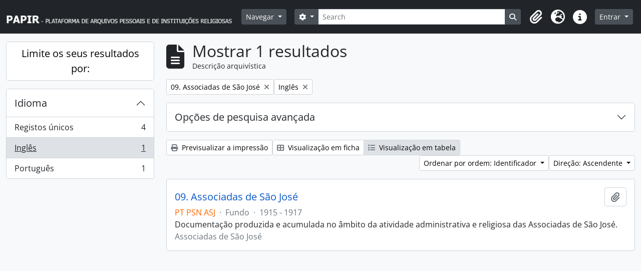

--- FILE ---
content_type: text/javascript
request_url: https://papir.cehr.ft.ucp.pt/dist/js/arDominionB5Plugin.bundle.0ac68e6c1a63c312687f.js
body_size: 89197
content:
/*! For license information please see arDominionB5Plugin.bundle.0ac68e6c1a63c312687f.js.LICENSE.txt */
(()=>{var e={8174:()=>{!function(e){Drupal.behaviors.autocomplete={attach:function(t){e("form:has(select.form-autocomplete)",t).each((function(){var t=e(this),i=[];function s(s,n,r,o){return s.data("relatedResourceForm")?(i.add(s.data("relatedResourceForm")),s.data("relatedResourceForm")):function(s,n,r,o){var a=e("<iframe/>").width(0).height(0).css("border",0);return a.one("load",(function(){var r=a.contents().find(o),l=e(r[0].form);i.add(l),l.one("submit",(function(){a.one("load",(function(){n.val(this.contentWindow.document.location).trigger("change"),function(e){i.remove(e),0==i.length&&t.submit()}(l)})),r.val(s.val()),l.submit()})),s.data("relatedResourceForm",l)})),a.attr("src",r),a.appendTo("body"),$relatedResourceForm}(s,n,r,o)}function n(t,i,s){var n=!1;return i=i.trim().toLowerCase(),s=s||{},t.each((function(t){var r=e(this),o=r.find("span").text()||r.find("input[type=text]").val();if(i===o.trim().toLowerCase()){if(n=!0,s.hasOwnProperty("highlight")||!0===s.highlight){var a=e("span",this);a&&(a.css("background","yellow"),setTimeout((function(){a.css("background","none")}),1e3))}return!1}})),n}function r(t,s,r){if(!n(s.children("li"),r[0],{highlight:!0})){var o=e('<li title="Remove item">').click((function(){e(this).hide("fast",(function(){e(this).remove(),s.toggle(!!s.children().length)})),i.remove(l.data("relatedResourceForm"))}));o.appendTo(s);var a=e('<input name="'+t.attr("name")+'" type="hidden" />');if(r[1])a.val(r[1]),e("<span>"+r[0]+"</span>").appendTo(o);else{a.val("");var l=e('<input type="text" class="yui-ac-input" />');l.val(r[0]).blur((function(){e(this);var t=e(this).val();n(o.siblings(),t)&&(t=""),t||(o.hide("fast",(function(){e(this).remove()})),i.remove(l.data("relatedResourceForm")))})).click((function(e){e.stopPropagation()})).appendTo(o)}return a.appendTo(o),s.show(),o}}function o(){var t,n=e(this),o=e('<input type="text" class="'+n.attr("class")+'" id="'+n.attr("id")+'"/>');if(n.attr("aria-describedby")&&o.attr("aria-describedby",n.attr("aria-describedby")),n.attr("disabled")&&o.attr("disabled",n.attr("disabled")),o.insertAfter(this),e(this).attr("multiple")){var a=e("<ul/>").hide().insertAfter(this);e("option:selected",this).each((function(){e('<li title="Remove item"><input name="'+n.attr("name")+'" type="hidden" value="'+e(this).val()+'"/><span>'+e(this).html()+"</span></li>").click((function(){e(this).hide("fast",(function(){e(this).remove(),a.toggle(!!a.children().length)}))})).appendTo(a.show())}))}else{var l=e('<input name="'+e(this).attr("name")+'" type="hidden" value="'+(e(this).val()?e(this).val():"")+'"/>').insertAfter(this);o.val(e("option:selected",this).text()).change((function(){o.val().length||l.val("").trigger("change")}))}if(f=e(this).siblings(".list").val())[m,g]=f.split(" ",2),(d=new YAHOO.util.XHRDataSource(m)).maxCacheEntries=1,d.responseType=YAHOO.util.DataSourceBase.TYPE_HTMLTABLE,d.parseHTMLTableData=function(t,i){var s=[];return e("tbody tr",i).each((function(){s.push([e("td a",this).html(),e("td a",this).attr("href")])})),n.data("xhrResults",s),{results:s}};else{var d=new YAHOO.util.LocalDataSource;e("option",this).each((function(){e(this).val()&&d.liveData.push([e(this).html(),e(this).val()])}))}o.keydown((function(){t=arguments[0]}));var h=new YAHOO.widget.AutoComplete(o[0],e("<div/>").insertAfter(this)[0],d);h.maxResultsDisplayed=20,h.minQueryLength=0,h.queryDelay=parseFloat(n.data("autocomplete-delay"))||1,"relatedAuthorityRecord[subType]"==e(this).attr("name")?h.generateRequest=function(t){return"&parent="+e("#relatedAuthorityRecord_type").val()+"&query="+t}:"parent"!=e(this).attr("name")&&"relatedTerms[]"!=e(this).attr("name")||-1==e(this).siblings(".list").val().indexOf("/term/autocomplete")?"converseTerm"==e(this).attr("name")&&-1!=e(this).siblings(".list").val().indexOf("/term/autocomplete")?h.generateRequest=function(t){return"?taxonomy="+e("input[name=taxonomy]").val()+"&parent="+e("input[name=parent]").val()+"&query="+t}:"collection"==e(this).attr("name")&&e(this).closest("section.advanced-search").length?h.generateRequest=function(t){return"&repository="+e("section.advanced-search select[name=repos]").val()+"&query="+t}:void 0!==d.liveData.indexOf&&-1!=d.liveData.indexOf("?")&&(h.generateRequest=function(e){return"&query="+e}):h.generateRequest=function(t){return"?taxonomy="+e("input[name=taxonomy]").val()+"&query="+t};var u=0;h.dataRequestEvent.subscribe((function(){var e=++u;o.addClass("throbbing"),h.dataReturnEvent.subscribe((function(){u==e&&o.removeClass("throbbing")}))})),h.itemSelectEvent.subscribe((function(e,t){c.call(void 0,t[2])}));var c=function(e){n.attr("multiple")?(t&&t.preventDefault(),r(n,a,e),o.select()):(l.val(e[1]).trigger("change"),o.trigger({type:"itemSelected",itemValue:l.attr("value")})),e[0].indexOf("<b>")>=0&&e[0].indexOf("</b>")>=0?o.val(e[0].substring(0,e[0].indexOf("<b>"))+e[0].substring(e[0].indexOf("<b>")+3,e[0].indexOf("</b>"))+e[0].substring(e[0].indexOf("</b>")+4,e[0].length)):o.val(e[0])};function p(){-1==h._nDelayID&&(h._nDelayID=setTimeout((function(){h._sendQuery(h.getInputEl().value)}),1e3*h.queryDelay))}n.attr("multiple")||h.textboxBlurEvent.subscribe((function(){var e=o.val().trim().toLowerCase(),t=n.data("xhrResults")||[];if(e&&e.length&&t.length)for(var i=0;i<t.length;i++)if(t[i][0].trim().toLowerCase()===e){c(t[i]);break}})),n.attr("multiple")&&h.textboxBlurEvent.subscribe((function(){o.val("")})),h.textboxFocusEvent.subscribe(p),o.click(p);var f,m,g,v=e(this).siblings(".add");(f=v.val())?([m,g]=f.split(" ",2),!0===v.data("link-existing")&&(m+=(m.match(/[\?]/g)?"&":"?")+"linkExisting=true"),h.unmatchedItemSelectEvent.subscribe((function(){var e;if(o.removeClass("throbbing"),o.val())if(n.attr("multiple")){t&&t.preventDefault();var d=r(n,a,[o.val()]);o.select(),e=s(d.find("input[type=text]"),d.find("input[type=hidden]"),m,g)}else 0==o.parents("div.yui-dialog, .atom-table-modal").length&&(e=s(o,l,m,g));else l.val("").trigger("change"),i.remove(e)})),n.attr("multiple")||h.itemSelectEvent.subscribe((function(){i.remove($relatedResourceForm),o.trigger({type:"itemSelected",itemValue:l.attr("value")})}))):h.unmatchedItemSelectEvent.subscribe((function(){l.val("").trigger("change"),o.val("")})),e(this).remove()}i.add=function(e){return-1==this.indexOf(e)&&this.push(e),this},i.remove=function(e){var t=this.indexOf(e);return t>-1&&this.splice(t,1),this},t.submit((function(e){return function(){for(var e=0,t=0;t<i.length;t++)i[t].submit(),e++;return 0==e}()})),e("select.form-autocomplete",this).each(o),e(document).on("loadFunctions","select.form-autocomplete",o)}))}}}(jQuery)},5708:()=>{!function(e){Drupal.behaviors.blank={attach:function(t){e("section, .section, .field",t).filter((function(){return!e("input, #treeView, > .search-results, #imageflow",this).length&&!jQuery.trim(e(":not(h2, h2 *, h3, h3 *, h4, h4 *)",this).contents().filter((function(){return 3==this.nodeType})).text())})).remove()}}}(jQuery)},5964:()=>{!function(e){"use strict";var t=function(t){this.$element=e(t),this.$reposFilter=this.$element.find('select[name="repos"]'),this.$collectionFilter=this.$element.find('input[name="collection"]'),this.$collectionFilterAutoComp=this.$element.find('input[id="collection"]'),this.$skipUnmatched=this.$element.find('input[name="skipUnmatched"]'),this.$skipMatched=this.$element.find('input[name="skipMatched"]'),this.$noIndexSelect=this.$element.find('input[name="noIndex"]'),this.$updateTypeSelect=this.$element.find('select[name="updateType"]'),this.$objectTypeSelect=this.$element.find('select[name="objectType"]'),this.$matchingPanel=this.$element.find('div[id="matchingOptions"]'),this.$importAsNewPanel=this.$element.find('div[id="importAsNewOptions"]'),this.$updateBlock=this.$element.find('div[id="updateBlock"]'),this.$noIndexBlock=this.$element.find('div[id="noIndex"]'),this.$repoLimitBlock=this.$element.find("div.repos-limit"),this.$collectionLimitBlock=this.$element.find("div.collection-limit"),this.init(),this.listen()};t.prototype={constructor:t,init:function(){this.toggleReposFilter(),this.togglePanels(),this.onObjectTypeChange()},listen:function(){this.$collectionFilter.on("change",e.proxy(this.toggleReposFilter,this)),this.$updateTypeSelect.on("change",e.proxy(this.togglePanels,this)),this.$objectTypeSelect.on("change",e.proxy(this.onObjectTypeChange,this))},onObjectTypeChange:function(e){this.toggleNoIndex(),this.toggleUpdateBlock()},toggleNoIndex:function(e){"event"===this.$objectTypeSelect.val()?(this.$noIndexBlock.hide(),this.$noIndexSelect.attr("checked",!1)):this.$noIndexBlock.show()},toggleReposFilter:function(e){this.$reposFilter.length&&""!=this.$collectionFilter.val()?(this.$reposFilter.attr("disabled","disabled"),this.$reposFilter.val("")):this.$reposFilter.length&&""==this.$collectionFilter.val()&&this.$reposFilter.removeAttr("disabled")},togglePanels:function(e){"import-as-new"==this.$updateTypeSelect.val()?this.resetMatchingBlock():(this.$reposFilter.removeAttr("disabled"),this.$skipMatched.attr("checked",!1),this.updateMatchingPanel())},toggleUpdateBlock:function(e){switch(this.$objectTypeSelect.val()){case"informationObject":case"authorityRecord":case"ead":case"eac-cpf":case"repository":this.updateMatchingPanel(),this.$updateBlock.show();break;default:this.$updateTypeSelect.val("import-as-new"),this.resetMatchingBlock(),this.$updateBlock.hide()}},updateMatchingPanel:function(){if("import-as-new"==this.$updateTypeSelect.val())this.resetMatchingBlock();else{switch(this.$objectTypeSelect.val()){case"authorityRecord":case"eac-cpf":this.$collectionFilter.val(""),this.$repoLimitBlock.show(),this.$collectionLimitBlock.hide();break;case"repository":this.$reposFilter.val(""),this.$collectionFilter.val(""),this.$repoLimitBlock.hide(),this.$collectionLimitBlock.hide();break;default:this.$repoLimitBlock.show(),this.$collectionLimitBlock.show()}this.$importAsNewPanel.hide(),this.$matchingPanel.show()}},resetMatchingBlock:function(){this.$reposFilter.val(""),this.$collectionFilter.val(""),this.$collectionFilterAutoComp.val(""),this.$skipUnmatched.attr("checked",!1),this.$skipMatched.attr("checked",!1),this.$matchingPanel.hide(),this.$importAsNewPanel.show()}},e((function(){var i=e("body.object.importSelect");0<i.length&&new t(i.get(0))}))}(window.jQuery)},1306:()=>{"use strict";!function(e){var t=1;function i(i){t+=i,function(t,i,s){var n="?page="+s,r=window.location.pathname+"/user/editingHistory"+n;e("#editingHistoryActivityIndicator").removeClass("hidden"),e.ajax({url:r,success:function(i){var n=JSON.parse(i);t.empty(),n.results.forEach((function(i){var s,n,r,o,a;t.append((s=i,n=e("<tr>"),r=e("<td></td>").append(e("<a></a>").attr("href",s.slug).text(s.title)),o=e("<td></td>").text(s.createdAt),a=e("<td></td>").text(s.actionType),n.append(r).append(o).append(a)))})),e("#previousButton").toggleClass("hidden",s<=1),e("#nextButton").toggleClass("hidden",n.pages<=s),e("#nextButton").toggle(n.pages>s),n.pages&&e("#editingHistory").removeClass("hidden"),e("#editingHistoryActivityIndicator").addClass("hidden")}})}(e("#editingHistoryRows"),0,t)}function s(){e("#previousButton").click((function(){i(-1)})),e("#nextButton").click((function(){i(1)})),i(0)}e((()=>{e("body").is(".user.index")&&e(s)}))}(jQuery)},6981:()=>{!function(e){"use strict";var t=function(t){this.$element=e(t),this.$type=this.$element.find('select[name="type"]'),this.$formatSelect=this.$element.find('select[name="format"]'),this.formatDescriptionCsv=this.$formatSelect.find('option[value="csv"]').text(),this.formatDescriptionXml=this.$formatSelect.find('option[value="xml"]').text(),this.$includeAllLevels=this.$element.find('input[name="includeAllLevels"]'),0!=this.$includeAllLevels.length&&(this.$includeAllLevelsHolder=this.$includeAllLevels.parent().parent()),this.$levelDiv=this.$element.find('div[id="exportLevels"]'),0!=this.$levelDiv.length&&this.$levelDiv.hide(),this.$levelSelect=this.$element.find('select[id="levels"]'),this.$includeDescendants=this.$element.find('input[name="includeDescendants"]'),this.$includeDigitalObjects=this.$element.find('input[name="includeDigitalObjects"]'),this.$includeDrafts=this.$element.find('input[name="includeDrafts"]'),this.$exportSubmit=this.$element.find('input[id="exportSubmit"]'),this.$exportDiv=this.$element.find('div[id="export-options"]'),this.$genericHelpIcon=this.$element.find("a.generic-help-icon"),this.animationMS=250,this.init(),this.listen()};t.prototype={constructor:t,init:function(){this.resetLevelsOptions()},listen:function(){this.$type.on("change",e.proxy(this.onObjectTypeChange,this)),0!=this.$genericHelpIcon.length&&this.$genericHelpIcon.on("click",e.proxy(this.toggleGenericHelp,this)),0!=this.$includeDescendants.length&&this.$includeDescendants.on("change",e.proxy(this.onExclusiveChange,this,1)),0!=this.$includeDigitalObjects.length&&this.$includeDigitalObjects.on("change",e.proxy(this.onExclusiveChange,this,2)),0!=this.$includeAllLevels.length&&this.$includeAllLevels.on("change",e.proxy(this.onIncludeAllLevelsChange,this)),this.$exportSubmit.on("click",e.proxy(this.onExportSubmit,this))},onExclusiveChange:function(e){var t=!1;if(1===e?this.$includeDescendants.prop("checked")?(this.setDescendantsState(!0),this.setDigitalObjectsState(!1),this.$includeAllLevelsHolder.slideDown(this.animationMS)):(t=!0,this.setDigitalObjectsState(!0)):this.$includeDigitalObjects.prop("checked")?(this.setDescendantsState(!1),this.setDigitalObjectsState(!0),this.$includeAllLevelsHolder&&this.$includeAllLevelsHolder.is(":animated")||(t=!0)):this.setDescendantsState(!0),t&&this.$includeAllLevelsHolder){var i=this;this.$includeAllLevelsHolder.slideUp(this.animationMS).promise().done((function(){i.resetLevelsOptions()}))}},setDescendantsState:function(e){var t=this.$includeDescendants.parent();e?t.removeClass("muted"):(this.$includeDescendants.prop("checked",!1),t.addClass("muted"))},setDigitalObjectsState:function(e){if(0!=this.$includeDigitalObjects.length){var t=this.$includeDigitalObjects.parent();e?t.removeClass("muted"):(this.$includeDigitalObjects.prop("checked",!1),t.addClass("muted"))}},resetLevelsOptions:function(){null!=this.$includeAllLevelsHolder&&0!=this.$includeAllLevelsHolder.length&&(this.$includeAllLevelsHolder.hide(),this.$includeAllLevels.prop("checked",!0)),null!=this.$levelDiv&&0!=this.$levelDiv.length&&(this.$levelDiv.slideUp(this.animationMS),this.$levelSelect.val(""))},onIncludeAllLevelsChange:function(){this.$levelDiv.slideToggle(this.animationMS),this.$includeAllLevels.prop("checked")&&this.$levelSelect.val("")},onObjectTypeChange:function(){var e=window.location.href.split("?")[0]+"?type=",t=this.$type.val().trim();switch(t){case"actor":case"repository":e+=t;break;default:e+="informationObject"}window.location.href=e},onExportSubmit:function(){0==this.$includeDescendants.length||this.$includeAllLevels.prop("checked")||null!=this.$levelSelect.val()||(event.preventDefault(),this.showAlert())},showAlert:function(){e("body").is(".clipboard.export")&&0==e("#wrapper.container > .alert").length&&e('<div class="alert alert-error"><button type="button" data-dismiss="alert" class="close">&times;</button>').append(this.$exportDiv.data("export-alert-message")).prependTo(e("#wrapper.container"))},toggleGenericHelp:function(t){t.preventDefault();var i=this.$genericHelpIcon.toggleClass("open").hasClass("open");this.$genericHelpIcon.attr("aria-expanded",i),e(".generic-help").toggle(400)}},e((function(){var i=e("body.clipboard.export");0<i.length&&new t(i.get(0))}))}(window.jQuery)},5420:()=>{!function(e){"use strict";var t=function(){this.$generateIdentifierBtn=e("#generate-identifier"),this.$identifier=e("#identifier"),this.$maskEnabled=e("#using-identifier-mask"),this.init()};t.prototype={constructor:t,init:function(){this.$generateIdentifierBtn.on("click",e.proxy(this.genIdentifier,this)),this.$identifier.on("input",e.proxy(this.identifierChanged,this))},genIdentifier:function(t){var i=this.$identifier,s=this.$maskEnabled;return t.preventDefault(),e.ajax({url:this.$generateIdentifierBtn.data("generate-identifier-url"),type:"GET",success:function(e){i.val(e.identifier),s.attr("value","1")}})},identifierChanged:function(e){this.$maskEnabled.attr("value","0")}},e((function(){new t}))}(jQuery)},263:()=>{!function(e){"use strict";function t(){e("#fullwidth-treeview-activity-indicator").show()}function i(){e("#fullwidth-treeview-activity-indicator").hide()}e((function(){e(".browse.hierarchy").length&&function(){var s="Data",n=e('<div id="fullwidth-treeview"></div>'),r=e('<div id="fullwidth-treeview-row"></div>'),o=e("#main-column"),a=e("#fullwidth-treeview-more-button"),l=e("#fullwidth-treeview-reset-button"),d=e("#fullwidth-treeview-configuration").data("items-per-page"),h=new Qubit.TreeviewPager(d,n,window.location.pathname+s);l.show();var u=!0;t();var c=e(document).height()-e("#main-column").offset().top-50;o.after(r.append(n).animate({height:c},500));var p={plugins:["state","types"],types:Qubit.treeviewTypes,core:{data:{url:function(e){if("#"===e.id){var t="?nodeLimit="+(h.getSkip()+h.getLimit());return window.location.pathname+s+t}return e.a_attr.href+"/informationobject/fullWidthTreeView"},dataFilter:function(e){var t=JSON.parse(e);return void 0===t.nodes?JSON.stringify(t):(0===h.total&&h.setTotal(t.total),JSON.stringify(t.nodes))},data:function(e){return"#"===e.id?{}:{firstLoad:!1,referenceCode:e.original.referenceCode}}},check_callback:function(e,t,i,s,n){return"deselect_all"===e||"create_node"===e}}};n.jstree(p).bind("ready.jstree",(function(){n.jstree(!0).restore_state(),h.updateMoreLink(a),u=!1,i()})).bind("select_node.jstree",(function(e,t){u||(n.jstree(!0).deselect_all(),n.jstree(!0).save_state(),window.location=t.node.a_attr.href)})),a.on("click",(function(){h.next(),t(),h.getAndAppendNodes((function(){i(),h.updateMoreLink(a)}))})),l.on("click",(function(){h.reset(a)}))}()}))}(jQuery)},8525:()=>{!function(e){Drupal.behaviors.multiInput={attach:function(t){e("ul.multiInput > li",t).click((function(t){this===t.target&&e(this).hide("fast",(function(){e(this).remove()}))})),e("input.multiInput",t).each((function(){var t=0,i=this.name.replace("[new]","");e(this).removeAttr("name").bind("blur click keydown",(function(s){if(e(this).val()&&("keydown"!==s.type||9===s.which||13===s.which)){"keydown"===s.type&&s.preventDefault();var n=e(this).prev("ul.multiInput");n.length||(n=e('<ul class="multiInput"/>').insertBefore(this)),e('<li><input type="text" name="'+i+"[new"+t+++']" value="'+this.value+'"/></li>').click((function(t){t.target===this&&e(this).hide("fast",(function(){e(this).remove()}))})).appendTo(n),this.value=""}}))}))}}}(jQuery)},5637:()=>{"use strict";!function(e){e.Pager=function(e,t){this.skip=0,this.limit=e,this.total=0,this.locationHashStorage=!0,void 0!==t&&t.disableLocationHashStorage&&(this.locationHashStorage=!1),this.init()},e.Pager.prototype={init:function(){var e=this.getLocationHashData();JSON.stringify(e)!=JSON.stringify({})&&(this.skip=parseInt(e.skip),this.limit=parseInt(e.limit))},getLocationHashData:function(){var e={};return window.location.hash.indexOf("#")>-1&&window.location.hash.substring(1).split("&").forEach((function(t,i){var s=t.split("="),n=s[0],r=s[1];e[n]=r})),e},storeDataAsLocationHash:function(e){if(this.locationHashStorage){var t="";for(var i in e)""!=t&&(t+="&"),t=t+i+"="+e[i];window.location.hash=t}},storeState:function(){this.storeDataAsLocationHash({skip:this.skip,limit:this.limit})},getSkip:function(){return this.skip},setSkip:function(e){this.skip=e,this.storeState()},getLimit:function(){return this.limit},setLimit:function(e){this.limit=e,this.storeState()},getTotal:function(){return this.total},setTotal:function(e){this.total=e},next:function(){this.setSkip(this.skip+this.limit)},getRemaining:function(){var e=this.getTotal()-(this.getSkip()+this.getLimit());return e<=0?0:e},replaceUrlTags:function(e){return(e=e.replace("{skip}",this.getSkip())).replace("{limit}",this.getLimit())}}}(Qubit)},5905:()=>{"use strict";!function(e,t){t.TreeviewPager=function(e,i,s){t.Pager.call(this,e),this.treeEl=i,this.url=s,this.rootId="#"},t.TreeviewPager.prototype=new t.Pager,t.TreeviewPager.prototype.getAndAppendNodes=function(t){var i="?skip="+this.getSkip()+"&nodeLimit="+this.getLimit(),s=this.url+i,n=[],r=this;e.ajax({url:s,success:function(e){e.nodes.forEach((function(e){n.push(e)}));var i=function(){if(n.length){var e=n.shift();r.treeEl.jstree(!0).create_node(r.rootId,e,"last",i)}else t()};i()}})},t.TreeviewPager.prototype.updateMoreLink=function(t,i){var s=0;this.getRemaining()>0?(t.val(t.data("label").replace("%1%",this.getRemaining())),t.show()):t.hide(),void 0!==i&&(this.getSkip()?i.show():i.hide()),this.getSkip()&&e("li.jstree-node:last").length&&(s=jQuery("li.jstree-node:last")[0].offsetTop),e(".jstree-container-ul").parent().scrollTop(s)},t.TreeviewPager.prototype.reset=function(e,t){this.setSkip(0),!1!==this.treeEl.jstree(!0)&&(void 0!==this.treeEl.jstree(!0).clear_state&&this.treeEl.jstree(!0).clear_state(),this.treeEl.jstree(!0).refresh(!0,!0)),this.updateMoreLink(e,t)}}(jQuery,Qubit)},4750:(e,t,i)=>{"use strict";i.r(t),i.d(t,{afterMain:()=>S,afterRead:()=>b,afterWrite:()=>k,applyStyles:()=>E,arrow:()=>X,auto:()=>a,basePlacements:()=>l,beforeMain:()=>w,beforeRead:()=>v,beforeWrite:()=>_,bottom:()=>n,clippingParents:()=>u,computeStyles:()=>ee,createPopper:()=>$e,createPopperBase:()=>Oe,createPopperLite:()=>Fe,detectOverflow:()=>me,end:()=>h,eventListeners:()=>ie,flip:()=>ge,hide:()=>be,left:()=>o,main:()=>x,modifierPhases:()=>C,offset:()=>we,placements:()=>g,popper:()=>p,popperGenerator:()=>Pe,popperOffsets:()=>xe,preventOverflow:()=>Se,read:()=>y,reference:()=>f,right:()=>r,start:()=>d,top:()=>s,variationPlacements:()=>m,viewport:()=>c,write:()=>T});var s="top",n="bottom",r="right",o="left",a="auto",l=[s,n,r,o],d="start",h="end",u="clippingParents",c="viewport",p="popper",f="reference",m=l.reduce((function(e,t){return e.concat([t+"-"+d,t+"-"+h])}),[]),g=[].concat(l,[a]).reduce((function(e,t){return e.concat([t,t+"-"+d,t+"-"+h])}),[]),v="beforeRead",y="read",b="afterRead",w="beforeMain",x="main",S="afterMain",_="beforeWrite",T="write",k="afterWrite",C=[v,y,b,w,x,S,_,T,k];function P(e){return e?(e.nodeName||"").toLowerCase():null}function O(e){if(null==e)return window;if("[object Window]"!==e.toString()){var t=e.ownerDocument;return t&&t.defaultView||window}return e}function $(e){return e instanceof O(e).Element||e instanceof Element}function F(e){return e instanceof O(e).HTMLElement||e instanceof HTMLElement}function A(e){return"undefined"!=typeof ShadowRoot&&(e instanceof O(e).ShadowRoot||e instanceof ShadowRoot)}const E={name:"applyStyles",enabled:!0,phase:"write",fn:function(e){var t=e.state;Object.keys(t.elements).forEach((function(e){var i=t.styles[e]||{},s=t.attributes[e]||{},n=t.elements[e];F(n)&&P(n)&&(Object.assign(n.style,i),Object.keys(s).forEach((function(e){var t=s[e];!1===t?n.removeAttribute(e):n.setAttribute(e,!0===t?"":t)})))}))},effect:function(e){var t=e.state,i={popper:{position:t.options.strategy,left:"0",top:"0",margin:"0"},arrow:{position:"absolute"},reference:{}};return Object.assign(t.elements.popper.style,i.popper),t.styles=i,t.elements.arrow&&Object.assign(t.elements.arrow.style,i.arrow),function(){Object.keys(t.elements).forEach((function(e){var s=t.elements[e],n=t.attributes[e]||{},r=Object.keys(t.styles.hasOwnProperty(e)?t.styles[e]:i[e]).reduce((function(e,t){return e[t]="",e}),{});F(s)&&P(s)&&(Object.assign(s.style,r),Object.keys(n).forEach((function(e){s.removeAttribute(e)})))}))}},requires:["computeStyles"]};function D(e){return e.split("-")[0]}var I=Math.max,U=Math.min,B=Math.round;function L(e,t){void 0===t&&(t=!1);var i=e.getBoundingClientRect(),s=1,n=1;if(F(e)&&t){var r=e.offsetHeight,o=e.offsetWidth;o>0&&(s=B(i.width)/o||1),r>0&&(n=B(i.height)/r||1)}return{width:i.width/s,height:i.height/n,top:i.top/n,right:i.right/s,bottom:i.bottom/n,left:i.left/s,x:i.left/s,y:i.top/n}}function R(e){var t=L(e),i=e.offsetWidth,s=e.offsetHeight;return Math.abs(t.width-i)<=1&&(i=t.width),Math.abs(t.height-s)<=1&&(s=t.height),{x:e.offsetLeft,y:e.offsetTop,width:i,height:s}}function N(e,t){var i=t.getRootNode&&t.getRootNode();if(e.contains(t))return!0;if(i&&A(i)){var s=t;do{if(s&&e.isSameNode(s))return!0;s=s.parentNode||s.host}while(s)}return!1}function j(e){return O(e).getComputedStyle(e)}function M(e){return["table","td","th"].indexOf(P(e))>=0}function z(e){return(($(e)?e.ownerDocument:e.document)||window.document).documentElement}function H(e){return"html"===P(e)?e:e.assignedSlot||e.parentNode||(A(e)?e.host:null)||z(e)}function q(e){return F(e)&&"fixed"!==j(e).position?e.offsetParent:null}function V(e){for(var t=O(e),i=q(e);i&&M(i)&&"static"===j(i).position;)i=q(i);return i&&("html"===P(i)||"body"===P(i)&&"static"===j(i).position)?t:i||function(e){var t=-1!==navigator.userAgent.toLowerCase().indexOf("firefox");if(-1!==navigator.userAgent.indexOf("Trident")&&F(e)&&"fixed"===j(e).position)return null;var i=H(e);for(A(i)&&(i=i.host);F(i)&&["html","body"].indexOf(P(i))<0;){var s=j(i);if("none"!==s.transform||"none"!==s.perspective||"paint"===s.contain||-1!==["transform","perspective"].indexOf(s.willChange)||t&&"filter"===s.willChange||t&&s.filter&&"none"!==s.filter)return i;i=i.parentNode}return null}(e)||t}function W(e){return["top","bottom"].indexOf(e)>=0?"x":"y"}function G(e,t,i){return I(e,U(t,i))}function Q(e){return Object.assign({},{top:0,right:0,bottom:0,left:0},e)}function K(e,t){return t.reduce((function(t,i){return t[i]=e,t}),{})}const X={name:"arrow",enabled:!0,phase:"main",fn:function(e){var t,i=e.state,a=e.name,d=e.options,h=i.elements.arrow,u=i.modifiersData.popperOffsets,c=D(i.placement),p=W(c),f=[o,r].indexOf(c)>=0?"height":"width";if(h&&u){var m=function(e,t){return Q("number"!=typeof(e="function"==typeof e?e(Object.assign({},t.rects,{placement:t.placement})):e)?e:K(e,l))}(d.padding,i),g=R(h),v="y"===p?s:o,y="y"===p?n:r,b=i.rects.reference[f]+i.rects.reference[p]-u[p]-i.rects.popper[f],w=u[p]-i.rects.reference[p],x=V(h),S=x?"y"===p?x.clientHeight||0:x.clientWidth||0:0,_=b/2-w/2,T=m[v],k=S-g[f]-m[y],C=S/2-g[f]/2+_,P=G(T,C,k),O=p;i.modifiersData[a]=((t={})[O]=P,t.centerOffset=P-C,t)}},effect:function(e){var t=e.state,i=e.options.element,s=void 0===i?"[data-popper-arrow]":i;null!=s&&("string"!=typeof s||(s=t.elements.popper.querySelector(s)))&&N(t.elements.popper,s)&&(t.elements.arrow=s)},requires:["popperOffsets"],requiresIfExists:["preventOverflow"]};function J(e){return e.split("-")[1]}var Y={top:"auto",right:"auto",bottom:"auto",left:"auto"};function Z(e){var t,i=e.popper,a=e.popperRect,l=e.placement,d=e.variation,u=e.offsets,c=e.position,p=e.gpuAcceleration,f=e.adaptive,m=e.roundOffsets,g=e.isFixed,v=u.x,y=void 0===v?0:v,b=u.y,w=void 0===b?0:b,x="function"==typeof m?m({x:y,y:w}):{x:y,y:w};y=x.x,w=x.y;var S=u.hasOwnProperty("x"),_=u.hasOwnProperty("y"),T=o,k=s,C=window;if(f){var P=V(i),$="clientHeight",F="clientWidth";P===O(i)&&"static"!==j(P=z(i)).position&&"absolute"===c&&($="scrollHeight",F="scrollWidth"),(l===s||(l===o||l===r)&&d===h)&&(k=n,w-=(g&&P===C&&C.visualViewport?C.visualViewport.height:P[$])-a.height,w*=p?1:-1),l!==o&&(l!==s&&l!==n||d!==h)||(T=r,y-=(g&&P===C&&C.visualViewport?C.visualViewport.width:P[F])-a.width,y*=p?1:-1)}var A,E=Object.assign({position:c},f&&Y),D=!0===m?function(e){var t=e.x,i=e.y,s=window.devicePixelRatio||1;return{x:B(t*s)/s||0,y:B(i*s)/s||0}}({x:y,y:w}):{x:y,y:w};return y=D.x,w=D.y,p?Object.assign({},E,((A={})[k]=_?"0":"",A[T]=S?"0":"",A.transform=(C.devicePixelRatio||1)<=1?"translate("+y+"px, "+w+"px)":"translate3d("+y+"px, "+w+"px, 0)",A)):Object.assign({},E,((t={})[k]=_?w+"px":"",t[T]=S?y+"px":"",t.transform="",t))}const ee={name:"computeStyles",enabled:!0,phase:"beforeWrite",fn:function(e){var t=e.state,i=e.options,s=i.gpuAcceleration,n=void 0===s||s,r=i.adaptive,o=void 0===r||r,a=i.roundOffsets,l=void 0===a||a,d={placement:D(t.placement),variation:J(t.placement),popper:t.elements.popper,popperRect:t.rects.popper,gpuAcceleration:n,isFixed:"fixed"===t.options.strategy};null!=t.modifiersData.popperOffsets&&(t.styles.popper=Object.assign({},t.styles.popper,Z(Object.assign({},d,{offsets:t.modifiersData.popperOffsets,position:t.options.strategy,adaptive:o,roundOffsets:l})))),null!=t.modifiersData.arrow&&(t.styles.arrow=Object.assign({},t.styles.arrow,Z(Object.assign({},d,{offsets:t.modifiersData.arrow,position:"absolute",adaptive:!1,roundOffsets:l})))),t.attributes.popper=Object.assign({},t.attributes.popper,{"data-popper-placement":t.placement})},data:{}};var te={passive:!0};const ie={name:"eventListeners",enabled:!0,phase:"write",fn:function(){},effect:function(e){var t=e.state,i=e.instance,s=e.options,n=s.scroll,r=void 0===n||n,o=s.resize,a=void 0===o||o,l=O(t.elements.popper),d=[].concat(t.scrollParents.reference,t.scrollParents.popper);return r&&d.forEach((function(e){e.addEventListener("scroll",i.update,te)})),a&&l.addEventListener("resize",i.update,te),function(){r&&d.forEach((function(e){e.removeEventListener("scroll",i.update,te)})),a&&l.removeEventListener("resize",i.update,te)}},data:{}};var se={left:"right",right:"left",bottom:"top",top:"bottom"};function ne(e){return e.replace(/left|right|bottom|top/g,(function(e){return se[e]}))}var re={start:"end",end:"start"};function oe(e){return e.replace(/start|end/g,(function(e){return re[e]}))}function ae(e){var t=O(e);return{scrollLeft:t.pageXOffset,scrollTop:t.pageYOffset}}function le(e){return L(z(e)).left+ae(e).scrollLeft}function de(e){var t=j(e),i=t.overflow,s=t.overflowX,n=t.overflowY;return/auto|scroll|overlay|hidden/.test(i+n+s)}function he(e){return["html","body","#document"].indexOf(P(e))>=0?e.ownerDocument.body:F(e)&&de(e)?e:he(H(e))}function ue(e,t){var i;void 0===t&&(t=[]);var s=he(e),n=s===(null==(i=e.ownerDocument)?void 0:i.body),r=O(s),o=n?[r].concat(r.visualViewport||[],de(s)?s:[]):s,a=t.concat(o);return n?a:a.concat(ue(H(o)))}function ce(e){return Object.assign({},e,{left:e.x,top:e.y,right:e.x+e.width,bottom:e.y+e.height})}function pe(e,t){return t===c?ce(function(e){var t=O(e),i=z(e),s=t.visualViewport,n=i.clientWidth,r=i.clientHeight,o=0,a=0;return s&&(n=s.width,r=s.height,/^((?!chrome|android).)*safari/i.test(navigator.userAgent)||(o=s.offsetLeft,a=s.offsetTop)),{width:n,height:r,x:o+le(e),y:a}}(e)):$(t)?function(e){var t=L(e);return t.top=t.top+e.clientTop,t.left=t.left+e.clientLeft,t.bottom=t.top+e.clientHeight,t.right=t.left+e.clientWidth,t.width=e.clientWidth,t.height=e.clientHeight,t.x=t.left,t.y=t.top,t}(t):ce(function(e){var t,i=z(e),s=ae(e),n=null==(t=e.ownerDocument)?void 0:t.body,r=I(i.scrollWidth,i.clientWidth,n?n.scrollWidth:0,n?n.clientWidth:0),o=I(i.scrollHeight,i.clientHeight,n?n.scrollHeight:0,n?n.clientHeight:0),a=-s.scrollLeft+le(e),l=-s.scrollTop;return"rtl"===j(n||i).direction&&(a+=I(i.clientWidth,n?n.clientWidth:0)-r),{width:r,height:o,x:a,y:l}}(z(e)))}function fe(e){var t,i=e.reference,a=e.element,l=e.placement,u=l?D(l):null,c=l?J(l):null,p=i.x+i.width/2-a.width/2,f=i.y+i.height/2-a.height/2;switch(u){case s:t={x:p,y:i.y-a.height};break;case n:t={x:p,y:i.y+i.height};break;case r:t={x:i.x+i.width,y:f};break;case o:t={x:i.x-a.width,y:f};break;default:t={x:i.x,y:i.y}}var m=u?W(u):null;if(null!=m){var g="y"===m?"height":"width";switch(c){case d:t[m]=t[m]-(i[g]/2-a[g]/2);break;case h:t[m]=t[m]+(i[g]/2-a[g]/2)}}return t}function me(e,t){void 0===t&&(t={});var i=t,o=i.placement,a=void 0===o?e.placement:o,d=i.boundary,h=void 0===d?u:d,m=i.rootBoundary,g=void 0===m?c:m,v=i.elementContext,y=void 0===v?p:v,b=i.altBoundary,w=void 0!==b&&b,x=i.padding,S=void 0===x?0:x,_=Q("number"!=typeof S?S:K(S,l)),T=y===p?f:p,k=e.rects.popper,C=e.elements[w?T:y],O=function(e,t,i){var s="clippingParents"===t?function(e){var t=ue(H(e)),i=["absolute","fixed"].indexOf(j(e).position)>=0&&F(e)?V(e):e;return $(i)?t.filter((function(e){return $(e)&&N(e,i)&&"body"!==P(e)})):[]}(e):[].concat(t),n=[].concat(s,[i]),r=n[0],o=n.reduce((function(t,i){var s=pe(e,i);return t.top=I(s.top,t.top),t.right=U(s.right,t.right),t.bottom=U(s.bottom,t.bottom),t.left=I(s.left,t.left),t}),pe(e,r));return o.width=o.right-o.left,o.height=o.bottom-o.top,o.x=o.left,o.y=o.top,o}($(C)?C:C.contextElement||z(e.elements.popper),h,g),A=L(e.elements.reference),E=fe({reference:A,element:k,strategy:"absolute",placement:a}),D=ce(Object.assign({},k,E)),B=y===p?D:A,R={top:O.top-B.top+_.top,bottom:B.bottom-O.bottom+_.bottom,left:O.left-B.left+_.left,right:B.right-O.right+_.right},M=e.modifiersData.offset;if(y===p&&M){var q=M[a];Object.keys(R).forEach((function(e){var t=[r,n].indexOf(e)>=0?1:-1,i=[s,n].indexOf(e)>=0?"y":"x";R[e]+=q[i]*t}))}return R}const ge={name:"flip",enabled:!0,phase:"main",fn:function(e){var t=e.state,i=e.options,h=e.name;if(!t.modifiersData[h]._skip){for(var u=i.mainAxis,c=void 0===u||u,p=i.altAxis,f=void 0===p||p,v=i.fallbackPlacements,y=i.padding,b=i.boundary,w=i.rootBoundary,x=i.altBoundary,S=i.flipVariations,_=void 0===S||S,T=i.allowedAutoPlacements,k=t.options.placement,C=D(k),P=v||(C!==k&&_?function(e){if(D(e)===a)return[];var t=ne(e);return[oe(e),t,oe(t)]}(k):[ne(k)]),O=[k].concat(P).reduce((function(e,i){return e.concat(D(i)===a?function(e,t){void 0===t&&(t={});var i=t,s=i.placement,n=i.boundary,r=i.rootBoundary,o=i.padding,a=i.flipVariations,d=i.allowedAutoPlacements,h=void 0===d?g:d,u=J(s),c=u?a?m:m.filter((function(e){return J(e)===u})):l,p=c.filter((function(e){return h.indexOf(e)>=0}));0===p.length&&(p=c);var f=p.reduce((function(t,i){return t[i]=me(e,{placement:i,boundary:n,rootBoundary:r,padding:o})[D(i)],t}),{});return Object.keys(f).sort((function(e,t){return f[e]-f[t]}))}(t,{placement:i,boundary:b,rootBoundary:w,padding:y,flipVariations:_,allowedAutoPlacements:T}):i)}),[]),$=t.rects.reference,F=t.rects.popper,A=new Map,E=!0,I=O[0],U=0;U<O.length;U++){var B=O[U],L=D(B),R=J(B)===d,N=[s,n].indexOf(L)>=0,j=N?"width":"height",M=me(t,{placement:B,boundary:b,rootBoundary:w,altBoundary:x,padding:y}),z=N?R?r:o:R?n:s;$[j]>F[j]&&(z=ne(z));var H=ne(z),q=[];if(c&&q.push(M[L]<=0),f&&q.push(M[z]<=0,M[H]<=0),q.every((function(e){return e}))){I=B,E=!1;break}A.set(B,q)}if(E)for(var V=function(e){var t=O.find((function(t){var i=A.get(t);if(i)return i.slice(0,e).every((function(e){return e}))}));if(t)return I=t,"break"},W=_?3:1;W>0&&"break"!==V(W);W--);t.placement!==I&&(t.modifiersData[h]._skip=!0,t.placement=I,t.reset=!0)}},requiresIfExists:["offset"],data:{_skip:!1}};function ve(e,t,i){return void 0===i&&(i={x:0,y:0}),{top:e.top-t.height-i.y,right:e.right-t.width+i.x,bottom:e.bottom-t.height+i.y,left:e.left-t.width-i.x}}function ye(e){return[s,r,n,o].some((function(t){return e[t]>=0}))}const be={name:"hide",enabled:!0,phase:"main",requiresIfExists:["preventOverflow"],fn:function(e){var t=e.state,i=e.name,s=t.rects.reference,n=t.rects.popper,r=t.modifiersData.preventOverflow,o=me(t,{elementContext:"reference"}),a=me(t,{altBoundary:!0}),l=ve(o,s),d=ve(a,n,r),h=ye(l),u=ye(d);t.modifiersData[i]={referenceClippingOffsets:l,popperEscapeOffsets:d,isReferenceHidden:h,hasPopperEscaped:u},t.attributes.popper=Object.assign({},t.attributes.popper,{"data-popper-reference-hidden":h,"data-popper-escaped":u})}},we={name:"offset",enabled:!0,phase:"main",requires:["popperOffsets"],fn:function(e){var t=e.state,i=e.options,n=e.name,a=i.offset,l=void 0===a?[0,0]:a,d=g.reduce((function(e,i){return e[i]=function(e,t,i){var n=D(e),a=[o,s].indexOf(n)>=0?-1:1,l="function"==typeof i?i(Object.assign({},t,{placement:e})):i,d=l[0],h=l[1];return d=d||0,h=(h||0)*a,[o,r].indexOf(n)>=0?{x:h,y:d}:{x:d,y:h}}(i,t.rects,l),e}),{}),h=d[t.placement],u=h.x,c=h.y;null!=t.modifiersData.popperOffsets&&(t.modifiersData.popperOffsets.x+=u,t.modifiersData.popperOffsets.y+=c),t.modifiersData[n]=d}},xe={name:"popperOffsets",enabled:!0,phase:"read",fn:function(e){var t=e.state,i=e.name;t.modifiersData[i]=fe({reference:t.rects.reference,element:t.rects.popper,strategy:"absolute",placement:t.placement})},data:{}},Se={name:"preventOverflow",enabled:!0,phase:"main",fn:function(e){var t=e.state,i=e.options,a=e.name,l=i.mainAxis,h=void 0===l||l,u=i.altAxis,c=void 0!==u&&u,p=i.boundary,f=i.rootBoundary,m=i.altBoundary,g=i.padding,v=i.tether,y=void 0===v||v,b=i.tetherOffset,w=void 0===b?0:b,x=me(t,{boundary:p,rootBoundary:f,padding:g,altBoundary:m}),S=D(t.placement),_=J(t.placement),T=!_,k=W(S),C="x"===k?"y":"x",P=t.modifiersData.popperOffsets,O=t.rects.reference,$=t.rects.popper,F="function"==typeof w?w(Object.assign({},t.rects,{placement:t.placement})):w,A="number"==typeof F?{mainAxis:F,altAxis:F}:Object.assign({mainAxis:0,altAxis:0},F),E=t.modifiersData.offset?t.modifiersData.offset[t.placement]:null,B={x:0,y:0};if(P){if(h){var L,N="y"===k?s:o,j="y"===k?n:r,M="y"===k?"height":"width",z=P[k],H=z+x[N],q=z-x[j],Q=y?-$[M]/2:0,K=_===d?O[M]:$[M],X=_===d?-$[M]:-O[M],Y=t.elements.arrow,Z=y&&Y?R(Y):{width:0,height:0},ee=t.modifiersData["arrow#persistent"]?t.modifiersData["arrow#persistent"].padding:{top:0,right:0,bottom:0,left:0},te=ee[N],ie=ee[j],se=G(0,O[M],Z[M]),ne=T?O[M]/2-Q-se-te-A.mainAxis:K-se-te-A.mainAxis,re=T?-O[M]/2+Q+se+ie+A.mainAxis:X+se+ie+A.mainAxis,oe=t.elements.arrow&&V(t.elements.arrow),ae=oe?"y"===k?oe.clientTop||0:oe.clientLeft||0:0,le=null!=(L=null==E?void 0:E[k])?L:0,de=z+re-le,he=G(y?U(H,z+ne-le-ae):H,z,y?I(q,de):q);P[k]=he,B[k]=he-z}if(c){var ue,ce="x"===k?s:o,pe="x"===k?n:r,fe=P[C],ge="y"===C?"height":"width",ve=fe+x[ce],ye=fe-x[pe],be=-1!==[s,o].indexOf(S),we=null!=(ue=null==E?void 0:E[C])?ue:0,xe=be?ve:fe-O[ge]-$[ge]-we+A.altAxis,Se=be?fe+O[ge]+$[ge]-we-A.altAxis:ye,_e=y&&be?function(e,t,i){var s=G(e,t,i);return s>i?i:s}(xe,fe,Se):G(y?xe:ve,fe,y?Se:ye);P[C]=_e,B[C]=_e-fe}t.modifiersData[a]=B}},requiresIfExists:["offset"]};function _e(e,t,i){void 0===i&&(i=!1);var s,n,r=F(t),o=F(t)&&function(e){var t=e.getBoundingClientRect(),i=B(t.width)/e.offsetWidth||1,s=B(t.height)/e.offsetHeight||1;return 1!==i||1!==s}(t),a=z(t),l=L(e,o),d={scrollLeft:0,scrollTop:0},h={x:0,y:0};return(r||!r&&!i)&&(("body"!==P(t)||de(a))&&(d=(s=t)!==O(s)&&F(s)?{scrollLeft:(n=s).scrollLeft,scrollTop:n.scrollTop}:ae(s)),F(t)?((h=L(t,!0)).x+=t.clientLeft,h.y+=t.clientTop):a&&(h.x=le(a))),{x:l.left+d.scrollLeft-h.x,y:l.top+d.scrollTop-h.y,width:l.width,height:l.height}}function Te(e){var t=new Map,i=new Set,s=[];function n(e){i.add(e.name),[].concat(e.requires||[],e.requiresIfExists||[]).forEach((function(e){if(!i.has(e)){var s=t.get(e);s&&n(s)}})),s.push(e)}return e.forEach((function(e){t.set(e.name,e)})),e.forEach((function(e){i.has(e.name)||n(e)})),s}var ke={placement:"bottom",modifiers:[],strategy:"absolute"};function Ce(){for(var e=arguments.length,t=new Array(e),i=0;i<e;i++)t[i]=arguments[i];return!t.some((function(e){return!(e&&"function"==typeof e.getBoundingClientRect)}))}function Pe(e){void 0===e&&(e={});var t=e,i=t.defaultModifiers,s=void 0===i?[]:i,n=t.defaultOptions,r=void 0===n?ke:n;return function(e,t,i){void 0===i&&(i=r);var n,o,a={placement:"bottom",orderedModifiers:[],options:Object.assign({},ke,r),modifiersData:{},elements:{reference:e,popper:t},attributes:{},styles:{}},l=[],d=!1,h={state:a,setOptions:function(i){var n="function"==typeof i?i(a.options):i;u(),a.options=Object.assign({},r,a.options,n),a.scrollParents={reference:$(e)?ue(e):e.contextElement?ue(e.contextElement):[],popper:ue(t)};var o,d,c=function(e){var t=Te(e);return C.reduce((function(e,i){return e.concat(t.filter((function(e){return e.phase===i})))}),[])}((o=[].concat(s,a.options.modifiers),d=o.reduce((function(e,t){var i=e[t.name];return e[t.name]=i?Object.assign({},i,t,{options:Object.assign({},i.options,t.options),data:Object.assign({},i.data,t.data)}):t,e}),{}),Object.keys(d).map((function(e){return d[e]}))));return a.orderedModifiers=c.filter((function(e){return e.enabled})),a.orderedModifiers.forEach((function(e){var t=e.name,i=e.options,s=void 0===i?{}:i,n=e.effect;if("function"==typeof n){var r=n({state:a,name:t,instance:h,options:s});l.push(r||function(){})}})),h.update()},forceUpdate:function(){if(!d){var e=a.elements,t=e.reference,i=e.popper;if(Ce(t,i)){a.rects={reference:_e(t,V(i),"fixed"===a.options.strategy),popper:R(i)},a.reset=!1,a.placement=a.options.placement,a.orderedModifiers.forEach((function(e){return a.modifiersData[e.name]=Object.assign({},e.data)}));for(var s=0;s<a.orderedModifiers.length;s++)if(!0!==a.reset){var n=a.orderedModifiers[s],r=n.fn,o=n.options,l=void 0===o?{}:o,u=n.name;"function"==typeof r&&(a=r({state:a,options:l,name:u,instance:h})||a)}else a.reset=!1,s=-1}}},update:(n=function(){return new Promise((function(e){h.forceUpdate(),e(a)}))},function(){return o||(o=new Promise((function(e){Promise.resolve().then((function(){o=void 0,e(n())}))}))),o}),destroy:function(){u(),d=!0}};if(!Ce(e,t))return h;function u(){l.forEach((function(e){return e()})),l=[]}return h.setOptions(i).then((function(e){!d&&i.onFirstUpdate&&i.onFirstUpdate(e)})),h}}var Oe=Pe(),$e=Pe({defaultModifiers:[ie,xe,ee,E,we,ge,Se,X,be]}),Fe=Pe({defaultModifiers:[ie,xe,ee,E]})},5158:e=>{e.exports=function(e){if("number"!=typeof e||isNaN(e))throw new TypeError("Expected a number, got "+typeof e);var t=e<0,i=["B","KB","MB","GB","TB","PB","EB","ZB","YB"];if(t&&(e=-e),e<1)return(t?"-":"")+e+" B";var s=Math.min(Math.floor(Math.log(e)/Math.log(1024)),i.length-1);e=Number(e/Math.pow(1024,s));var n=i[s];return e>=10||e%1==0?(t?"-":"")+e.toFixed(0)+" "+n:(t?"-":"")+e.toFixed(1)+" "+n}},1220:e=>{"use strict";class t extends Error{constructor(){super("Authorization required"),this.name="AuthError",this.isAuthError=!0}}e.exports=t},6808:(e,t,i)=>{"use strict";const s=i(2368),n=i(8871);e.exports=class extends s{constructor(e,t){super(e,t),this.provider=t.provider,this.id=this.provider,this.name=this.opts.name||this.id.split("-").map((e=>e.charAt(0).toUpperCase()+e.slice(1))).join(" "),this.pluginId=this.opts.pluginId,this.tokenKey=`companion-${this.pluginId}-auth-token`,this.companionKeysParams=this.opts.companionKeysParams,this.preAuthToken=null}headers(){return Promise.all([super.headers(),this.getAuthToken()]).then((e=>{let[t,i]=e;const s={};return i&&(s["uppy-auth-token"]=i),this.companionKeysParams&&(s["uppy-credentials-params"]=btoa(JSON.stringify({params:this.companionKeysParams}))),{...t,...s}}))}onReceiveResponse(e){e=super.onReceiveResponse(e);const t=this.uppy.getPlugin(this.pluginId),i=t.getPluginState().authenticated?401!==e.status:e.status<400;return t.setPluginState({authenticated:i}),e}setAuthToken(e){return this.uppy.getPlugin(this.pluginId).storage.setItem(this.tokenKey,e)}getAuthToken(){return this.uppy.getPlugin(this.pluginId).storage.getItem(this.tokenKey)}async ensurePreAuth(){if(this.companionKeysParams&&!this.preAuthToken&&(await this.fetchPreAuthToken(),!this.preAuthToken))throw new Error("Could not load authentication data required for third-party login. Please try again later.")}authUrl(e){void 0===e&&(e={});const t=new URLSearchParams(e);return this.preAuthToken&&t.set("uppyPreAuthToken",this.preAuthToken),`${this.hostname}/${this.id}/connect?${t}`}fileUrl(e){return`${this.hostname}/${this.id}/get/${e}`}async fetchPreAuthToken(){if(this.companionKeysParams)try{const e=await this.post(`${this.id}/preauth/`,{params:this.companionKeysParams});this.preAuthToken=e.token}catch(e){this.uppy.log(`[CompanionClient] unable to fetch preAuthToken ${e}`,"warning")}}list(e){return this.get(`${this.id}/list/${e||""}`)}logout(){return this.get(`${this.id}/logout`).then((e=>Promise.all([e,this.uppy.getPlugin(this.pluginId).storage.removeItem(this.tokenKey)]))).then((e=>{let[t]=e;return t}))}static initPlugin(e,t,i){if(e.type="acquirer",e.files=[],i&&(e.opts={...i,...t}),t.serverUrl||t.serverPattern)throw new Error("`serverUrl` and `serverPattern` have been renamed to `companionUrl` and `companionAllowedHosts` respectively in the 0.30.5 release. Please consult the docs (for example, https://uppy.io/docs/instagram/ for the Instagram plugin) and use the updated options.`");if(t.companionAllowedHosts){const i=t.companionAllowedHosts;if(!("string"==typeof i||Array.isArray(i)||i instanceof RegExp))throw new TypeError(`${e.id}: the option "companionAllowedHosts" must be one of string, Array, RegExp`);e.opts.companionAllowedHosts=i}else/^(?!https?:\/\/).*$/i.test(t.companionUrl)?e.opts.companionAllowedHosts=`https://${t.companionUrl.replace(/^\/\//,"")}`:e.opts.companionAllowedHosts=new URL(t.companionUrl).origin;e.storage=e.opts.storage||n}}},2368:(e,t,i)=>{"use strict";var s,n,r,o,a;function l(e,t){if(!Object.prototype.hasOwnProperty.call(e,t))throw new TypeError("attempted to use private field on non-instance");return e}var d=0;function h(e){return"__private_"+d+++"_"+e}const u=i(6865),c=i(1220);async function p(e){if(401===e.status)throw new c;const t=e.json();if(e.status<200||e.status>300){let i=`Failed request with status: ${e.status}. ${e.statusText}`;try{const e=await t;i=e.message?`${i} message: ${e.message}`:i,i=e.requestId?`${i} request-Id: ${e.requestId}`:i}finally{throw new Error(i)}}return t}function f(e){return/^(https?:|)\/\//.test(e)?e:`${this.hostname}/${e}`}function m(e,t){return i=>{var s;if(null==(s=i)||!s.isAuthError){const s=new Error(`Could not ${e} ${l(this,r)[r](t)}`);s.cause=i,i=s}return Promise.reject(i)}}e.exports=(n=h("getPostResponseFunc"),r=h("getUrl"),o=h("errorHandler"),a=s=class e{constructor(e,t){Object.defineProperty(this,o,{value:m}),Object.defineProperty(this,r,{value:f}),Object.defineProperty(this,n,{writable:!0,value:e=>t=>e?t:this.onReceiveResponse(t)}),this.uppy=e,this.opts=t,this.onReceiveResponse=this.onReceiveResponse.bind(this),this.allowedHeaders=["accept","content-type","uppy-auth-token"],this.preflightDone=!1}get hostname(){const{companion:e}=this.uppy.getState(),t=this.opts.companionUrl;return(e&&e[t]?e[t]:t).replace(/\/$/,"")}headers(){const t=this.opts.companionHeaders||{};return Promise.resolve({...e.defaultHeaders,...t})}onReceiveResponse(e){const t=this.uppy.getState().companion||{},i=this.opts.companionUrl,{headers:s}=e;return s.has("i-am")&&s.get("i-am")!==t[i]&&this.uppy.setState({companion:{...t,[i]:s.get("i-am")}}),e}preflight(e){return this.preflightDone?Promise.resolve(this.allowedHeaders.slice()):fetch(l(this,r)[r](e),{method:"OPTIONS"}).then((e=>(e.headers.has("access-control-allow-headers")&&(this.allowedHeaders=e.headers.get("access-control-allow-headers").split(",").map((e=>e.trim().toLowerCase()))),this.preflightDone=!0,this.allowedHeaders.slice()))).catch((e=>(this.uppy.log(`[CompanionClient] unable to make preflight request ${e}`,"warning"),this.preflightDone=!0,this.allowedHeaders.slice())))}preflightAndHeaders(e){return Promise.all([this.preflight(e),this.headers()]).then((e=>{let[t,i]=e;return Object.keys(i).forEach((e=>{t.includes(e.toLowerCase())||(this.uppy.log(`[CompanionClient] excluding disallowed header ${e}`),delete i[e])})),i}))}get(e,t){return this.preflightAndHeaders(e).then((t=>u(l(this,r)[r](e),{method:"get",headers:t,credentials:this.opts.companionCookiesRule||"same-origin"}))).then(l(this,n)[n](t)).then(p).catch(l(this,o)[o]("get",e))}post(e,t,i){const s="post";return this.preflightAndHeaders(e).then((i=>u(l(this,r)[r](e),{method:s,headers:i,credentials:this.opts.companionCookiesRule||"same-origin",body:JSON.stringify(t)}))).then(l(this,n)[n](i)).then(p).catch(l(this,o)[o](s,e))}delete(e,t,i){const s="delete";return this.preflightAndHeaders(e).then((i=>u(`${this.hostname}/${e}`,{method:s,headers:i,credentials:this.opts.companionCookiesRule||"same-origin",body:t?JSON.stringify(t):null}))).then(l(this,n)[n](i)).then(p).catch(l(this,o)[o](s,e))}},s.VERSION="2.0.5",s.defaultHeaders={Accept:"application/json","Content-Type":"application/json","Uppy-Versions":`@uppy/companion-client=${s.VERSION}`},a)},3145:(e,t,i)=>{"use strict";const s=i(2368);e.exports=class extends s{constructor(e,t){super(e,t),this.provider=t.provider,this.id=this.provider,this.name=this.opts.name||this.id.split("-").map((e=>e.charAt(0).toUpperCase()+e.slice(1))).join(" "),this.pluginId=this.opts.pluginId}fileUrl(e){return`${this.hostname}/search/${this.id}/get/${e}`}search(e,t){return t=t?`&${t}`:"",this.get(`search/${this.id}/list?q=${encodeURIComponent(e)}${t}`)}}},9906:(e,t,i)=>{var s,n,r,o,a;let l,d;function h(e,t){if(!Object.prototype.hasOwnProperty.call(e,t))throw new TypeError("attempted to use private field on non-instance");return e}var u=0;function c(e){return"__private_"+u+++"_"+e}const p=i(4800);e.exports=(s=c("queued"),n=c("emitter"),r=c("isOpen"),o=c("socket"),a=c("handleMessage"),l=Symbol.for("uppy test: getSocket"),d=Symbol.for("uppy test: getQueued"),class{constructor(e){Object.defineProperty(this,s,{writable:!0,value:[]}),Object.defineProperty(this,n,{writable:!0,value:p()}),Object.defineProperty(this,r,{writable:!0,value:!1}),Object.defineProperty(this,o,{writable:!0,value:void 0}),Object.defineProperty(this,a,{writable:!0,value:e=>{try{const t=JSON.parse(e.data);this.emit(t.action,t.payload)}catch(e){console.log(e)}}}),this.opts=e,e&&!1===e.autoOpen||this.open()}get isOpen(){return h(this,r)[r]}[l](){return h(this,o)[o]}[d](){return h(this,s)[s]}open(){h(this,o)[o]=new WebSocket(this.opts.target),h(this,o)[o].onopen=()=>{for(h(this,r)[r]=!0;h(this,s)[s].length>0&&h(this,r)[r];){const e=h(this,s)[s].shift();this.send(e.action,e.payload)}},h(this,o)[o].onclose=()=>{h(this,r)[r]=!1},h(this,o)[o].onmessage=h(this,a)[a]}close(){var e;null==(e=h(this,o)[o])||e.close()}send(e,t){h(this,r)[r]?h(this,o)[o].send(JSON.stringify({action:e,payload:t})):h(this,s)[s].push({action:e,payload:t})}on(e,t){h(this,n)[n].on(e,t)}emit(e,t){h(this,n)[n].emit(e,t)}once(e,t){h(this,n)[n].once(e,t)}})},6385:(e,t,i)=>{"use strict";const s=i(2368),n=i(6808),r=i(3145),o=i(9906);e.exports={RequestClient:s,Provider:n,SearchProvider:r,Socket:o}},8871:e=>{"use strict";e.exports.setItem=(e,t)=>new Promise((i=>{localStorage.setItem(e,t),i()})),e.exports.getItem=e=>Promise.resolve(localStorage.getItem(e)),e.exports.removeItem=e=>new Promise((t=>{localStorage.removeItem(e),t()}))},8937:(e,t,i)=>{const s=i(3363);e.exports=class{constructor(e,t){void 0===t&&(t={}),this.uppy=e,this.opts=t}getPluginState(){const{plugins:e}=this.uppy.getState();return e[this.id]||{}}setPluginState(e){const{plugins:t}=this.uppy.getState();this.uppy.setState({plugins:{...t,[this.id]:{...t[this.id],...e}}})}setOptions(e){this.opts={...this.opts,...e},this.setPluginState(),this.i18nInit()}i18nInit(){const e=new s([this.defaultLocale,this.uppy.locale,this.opts.locale]);this.i18n=e.translate.bind(e),this.i18nArray=e.translateArray.bind(e),this.setPluginState()}addTarget(){throw new Error("Extend the addTarget method to add your plugin to another plugin's target")}install(){}uninstall(){}render(){throw new Error("Extend the render method to add your plugin to a DOM element")}update(){}afterUpdate(){}}},3e3:(e,t,i)=>{const s=i(5158),n=i(4193);class r extends Error{constructor(){super(...arguments),this.isRestriction=!0}}"undefined"==typeof AggregateError&&(globalThis.AggregateError=class extends Error{constructor(e,t){super(t),this.errors=e}}),e.exports={Restricter:class{constructor(e,t){this.i18n=t,this.getOpts=()=>{const t=e();if(null!=t.restrictions.allowedFileTypes&&!Array.isArray(t.restrictions.allowedFileTypes))throw new TypeError("`restrictions.allowedFileTypes` must be an array");return t}}validate(e,t){const{maxFileSize:i,minFileSize:o,maxTotalFileSize:a,maxNumberOfFiles:l,allowedFileTypes:d}=this.getOpts().restrictions;if(l&&t.length+1>l)throw new r(`${this.i18n("youCanOnlyUploadX",{smart_count:l})}`);if(d&&!d.some((t=>t.includes("/")?!!e.type&&n(e.type.replace(/;.*?$/,""),t):!("."!==t[0]||!e.extension)&&e.extension.toLowerCase()===t.slice(1).toLowerCase()))){const e=d.join(", ");throw new r(this.i18n("youCanOnlyUploadFileTypes",{types:e}))}if(a&&null!=e.size&&t.reduce(((e,t)=>e+t.size),e.size)>a)throw new r(this.i18n("exceedsSize",{size:s(a),file:e.name}));if(i&&null!=e.size&&e.size>i)throw new r(this.i18n("exceedsSize",{size:s(i),file:e.name}));if(o&&null!=e.size&&e.size<o)throw new r(this.i18n("inferiorSize",{size:s(o)}))}validateMinNumberOfFiles(e){const{minNumberOfFiles:t}=this.getOpts().restrictions;if(Object.keys(e).length<t)throw new r(this.i18n("youHaveToAtLeastSelectX",{smart_count:t}))}getMissingRequiredMetaFields(e){const t=new r(this.i18n("missingRequiredMetaFieldOnFile",{fileName:e.name})),{requiredMetaFields:i}=this.getOpts().restrictions,s=Object.prototype.hasOwnProperty,n=[];for(const t of i)s.call(e.meta,t)&&""!==e.meta[t]||n.push(t);return{missingFields:n,error:t}}},defaultOptions:{maxFileSize:null,minFileSize:null,maxTotalFileSize:null,maxNumberOfFiles:null,minNumberOfFiles:null,allowedFileTypes:null,requiredMetaFields:[]},RestrictionError:r}},4649:(e,t,i)=>{function s(e,t){if(!Object.prototype.hasOwnProperty.call(e,t))throw new TypeError("attempted to use private field on non-instance");return e}var n=0;function r(e){return"__private_"+n+++"_"+e}const{render:o}=i(6400),a=i(2729),l=i(8937);var d=r("updateUI");class h extends l{constructor(){super(...arguments),Object.defineProperty(this,d,{writable:!0,value:void 0})}mount(e,t){const i=t.id,n=a(e);if(n){this.isTargetDOMEl=!0;const t=document.createDocumentFragment();return s(this,d)[d]=function(e){let t=null,i=null;return function(){for(var s=arguments.length,n=new Array(s),r=0;r<s;r++)n[r]=arguments[r];return i=n,t||(t=Promise.resolve().then((()=>(t=null,e(...i))))),t}}((e=>{this.uppy.getPlugin(this.id)&&(o(this.render(e),t),this.afterUpdate())})),this.uppy.log(`Installing ${i} to a DOM element '${e}'`),this.opts.replaceTargetContent&&(n.innerHTML=""),o(this.render(this.uppy.getState()),t),this.el=t.firstElementChild,n.appendChild(t),this.onMount(),this.el}let r;if("object"==typeof e&&e instanceof h)r=e;else if("function"==typeof e){const t=e;this.uppy.iteratePlugins((e=>{if(e instanceof t)return r=e,!1}))}if(r)return this.uppy.log(`Installing ${i} to ${r.id}`),this.parent=r,this.el=r.addTarget(t),this.onMount(),this.el;this.uppy.log(`Not installing ${i}`);let l=`Invalid target option given to ${i}.`;throw l+="function"==typeof e?" The given target is not a Plugin class. Please check that you're not specifying a React Component instead of a plugin. If you are using @uppy/* packages directly, make sure you have only 1 version of @uppy/core installed: run `npm ls @uppy/core` on the command line and verify that all the versions match and are deduped correctly.":"If you meant to target an HTML element, please make sure that the element exists. Check that the <script> tag initializing Uppy is right before the closing </body> tag at the end of the page. (see https://github.com/transloadit/uppy/issues/1042)\n\nIf you meant to target a plugin, please confirm that your `import` statements or `require` calls are correct.",new Error(l)}update(e){var t,i;null!=this.el&&(null==(t=(i=s(this,d))[d])||t.call(i,e))}unmount(){var e;this.isTargetDOMEl&&(null==(e=this.el)||e.remove()),this.onUnmount()}onMount(){}onUnmount(){}}e.exports=h},1790:(e,t,i)=>{"use strict";let s,n;function r(e,t){if(!Object.prototype.hasOwnProperty.call(e,t))throw new TypeError("attempted to use private field on non-instance");return e}var o=0;function a(e){return"__private_"+o+++"_"+e}const l=i(3363),d=i(4800),{nanoid:h}=i(2961),u=i(3096),c=i(6273),p=i(9404),f=i(8744),m=i(8619),g=i(8585),v=i(2008),{justErrorsLogger:y,debugLogger:b}=i(4519),{Restricter:w,defaultOptions:x,RestrictionError:S}=i(3e3),_=i(8998);var T=a("plugins"),k=a("restricter"),C=a("storeUnsubscribe"),P=a("emitter"),O=a("preProcessors"),$=a("uploaders"),F=a("postProcessors"),A=a("informAndEmit"),E=a("checkRequiredMetaFieldsOnFile"),D=a("checkRequiredMetaFields"),I=a("assertNewUploadAllowed"),U=a("checkAndCreateFileStateObject"),B=a("startIfAutoProceed"),L=a("addListeners"),R=a("updateOnlineStatus"),N=a("createUpload"),j=a("getUpload"),M=a("removeUpload"),z=a("runUpload");s=Symbol.for("uppy test: getPlugins"),n=Symbol.for("uppy test: createUpload");class H{constructor(e){Object.defineProperty(this,z,{value:ee}),Object.defineProperty(this,M,{value:Z}),Object.defineProperty(this,j,{value:Y}),Object.defineProperty(this,N,{value:J}),Object.defineProperty(this,L,{value:X}),Object.defineProperty(this,B,{value:K}),Object.defineProperty(this,U,{value:Q}),Object.defineProperty(this,I,{value:G}),Object.defineProperty(this,D,{value:W}),Object.defineProperty(this,E,{value:V}),Object.defineProperty(this,A,{value:q}),Object.defineProperty(this,T,{writable:!0,value:Object.create(null)}),Object.defineProperty(this,k,{writable:!0,value:void 0}),Object.defineProperty(this,C,{writable:!0,value:void 0}),Object.defineProperty(this,P,{writable:!0,value:d()}),Object.defineProperty(this,O,{writable:!0,value:new Set}),Object.defineProperty(this,$,{writable:!0,value:new Set}),Object.defineProperty(this,F,{writable:!0,value:new Set}),Object.defineProperty(this,R,{writable:!0,value:this.updateOnlineStatus.bind(this)}),this.defaultLocale=_;const t={id:"uppy",autoProceed:!1,allowMultipleUploads:!0,allowMultipleUploadBatches:!0,debug:!1,restrictions:x,meta:{},onBeforeFileAdded:e=>e,onBeforeUpload:e=>e,store:c(),logger:y,infoTimeout:5e3};this.opts={...t,...e,restrictions:{...t.restrictions,...e&&e.restrictions}},e&&e.logger&&e.debug?this.log("You are using a custom `logger`, but also set `debug: true`, which uses built-in logger to output logs to console. Ignoring `debug: true` and using your custom `logger`.","warning"):e&&e.debug&&(this.opts.logger=b),this.log(`Using Core v${this.constructor.VERSION}`),this.i18nInit(),this.calculateProgress=u(this.calculateProgress.bind(this),500,{leading:!0,trailing:!0}),this.store=this.opts.store,this.setState({plugins:{},files:{},currentUploads:{},allowNewUpload:!0,capabilities:{uploadProgress:g(),individualCancellation:!0,resumableUploads:!1},totalProgress:0,meta:{...this.opts.meta},info:[],recoveredState:null}),r(this,k)[k]=new w((()=>this.opts),this.i18n),r(this,C)[C]=this.store.subscribe(((e,t,i)=>{this.emit("state-update",e,t,i),this.updateAll(t)})),this.opts.debug&&"undefined"!=typeof window&&(window[this.opts.id]=this),r(this,L)[L]()}emit(e){for(var t=arguments.length,i=new Array(t>1?t-1:0),s=1;s<t;s++)i[s-1]=arguments[s];r(this,P)[P].emit(e,...i)}on(e,t){return r(this,P)[P].on(e,t),this}once(e,t){return r(this,P)[P].once(e,t),this}off(e,t){return r(this,P)[P].off(e,t),this}updateAll(e){this.iteratePlugins((t=>{t.update(e)}))}setState(e){this.store.setState(e)}getState(){return this.store.getState()}get state(){return this.getState()}setFileState(e,t){if(!this.getState().files[e])throw new Error(`Can’t set state for ${e} (the file could have been removed)`);this.setState({files:{...this.getState().files,[e]:{...this.getState().files[e],...t}}})}i18nInit(){const e=new l([this.defaultLocale,this.opts.locale]);this.i18n=e.translate.bind(e),this.i18nArray=e.translateArray.bind(e),this.locale=e.locale}setOptions(e){this.opts={...this.opts,...e,restrictions:{...this.opts.restrictions,...e&&e.restrictions}},e.meta&&this.setMeta(e.meta),this.i18nInit(),e.locale&&this.iteratePlugins((e=>{e.setOptions()})),this.setState()}resetProgress(){const e={percentage:0,bytesUploaded:0,uploadComplete:!1,uploadStarted:null},t={...this.getState().files},i={};Object.keys(t).forEach((s=>{const n={...t[s]};n.progress={...n.progress,...e},i[s]=n})),this.setState({files:i,totalProgress:0}),this.emit("reset-progress")}addPreProcessor(e){r(this,O)[O].add(e)}removePreProcessor(e){return r(this,O)[O].delete(e)}addPostProcessor(e){r(this,F)[F].add(e)}removePostProcessor(e){return r(this,F)[F].delete(e)}addUploader(e){r(this,$)[$].add(e)}removeUploader(e){return r(this,$)[$].delete(e)}setMeta(e){const t={...this.getState().meta,...e},i={...this.getState().files};Object.keys(i).forEach((t=>{i[t]={...i[t],meta:{...i[t].meta,...e}}})),this.log("Adding metadata:"),this.log(e),this.setState({meta:t,files:i})}setFileMeta(e,t){const i={...this.getState().files};if(!i[e])return void this.log("Was trying to set metadata for a file that has been removed: ",e);const s={...i[e].meta,...t};i[e]={...i[e],meta:s},this.setState({files:i})}getFile(e){return this.getState().files[e]}getFiles(){const{files:e}=this.getState();return Object.values(e)}getObjectOfFilesPerState(){const{files:e,totalProgress:t,error:i}=this.getState(),s=Object.values(e),n=s.filter((e=>{let{progress:t}=e;return!t.uploadComplete&&t.uploadStarted})),r=s.filter((e=>!e.progress.uploadStarted)),o=s.filter((e=>e.progress.uploadStarted||e.progress.preprocess||e.progress.postprocess)),a=s.filter((e=>e.progress.uploadStarted)),l=s.filter((e=>e.isPaused)),d=s.filter((e=>e.progress.uploadComplete)),h=s.filter((e=>e.error)),u=n.filter((e=>!e.isPaused)),c=s.filter((e=>e.progress.preprocess||e.progress.postprocess));return{newFiles:r,startedFiles:o,uploadStartedFiles:a,pausedFiles:l,completeFiles:d,erroredFiles:h,inProgressFiles:n,inProgressNotPausedFiles:u,processingFiles:c,isUploadStarted:a.length>0,isAllComplete:100===t&&d.length===s.length&&0===c.length,isAllErrored:!!i&&h.length===s.length,isAllPaused:0!==n.length&&l.length===n.length,isUploadInProgress:n.length>0,isSomeGhost:s.some((e=>e.isGhost))}}validateRestrictions(e,t){void 0===t&&(t=this.getFiles());try{return r(this,k)[k].validate(e,t),{result:!0}}catch(e){return{result:!1,reason:e.message}}}checkIfFileAlreadyExists(e){const{files:t}=this.getState();return!(!t[e]||t[e].isGhost)}addFile(e){r(this,I)[I](e);const{files:t}=this.getState();let i=r(this,U)[U](t,e);return t[i.id]&&t[i.id].isGhost&&(i={...t[i.id],data:e.data,isGhost:!1},this.log(`Replaced the blob in the restored ghost file: ${i.name}, ${i.id}`)),this.setState({files:{...t,[i.id]:i}}),this.emit("file-added",i),this.emit("files-added",[i]),this.log(`Added file: ${i.name}, ${i.id}, mime type: ${i.type}`),r(this,B)[B](),i.id}addFiles(e){r(this,I)[I]();const t={...this.getState().files},i=[],s=[];for(let n=0;n<e.length;n++)try{let s=r(this,U)[U](t,e[n]);t[s.id]&&t[s.id].isGhost&&(s={...t[s.id],data:e[n].data,isGhost:!1},this.log(`Replaced blob in a ghost file: ${s.name}, ${s.id}`)),t[s.id]=s,i.push(s)}catch(e){e.isRestriction||s.push(e)}if(this.setState({files:t}),i.forEach((e=>{this.emit("file-added",e)})),this.emit("files-added",i),i.length>5?this.log(`Added batch of ${i.length} files`):Object.keys(i).forEach((e=>{this.log(`Added file: ${i[e].name}\n id: ${i[e].id}\n type: ${i[e].type}`)})),i.length>0&&r(this,B)[B](),s.length>0){let e="Multiple errors occurred while adding files:\n";if(s.forEach((t=>{e+=`\n * ${t.message}`})),this.info({message:this.i18n("addBulkFilesFailed",{smart_count:s.length}),details:e},"error",this.opts.infoTimeout),"function"==typeof AggregateError)throw new AggregateError(s,e);{const t=new Error(e);throw t.errors=s,t}}}removeFiles(e,t){const{files:i,currentUploads:s}=this.getState(),n={...i},r={...s},o=Object.create(null);function a(e){return void 0===o[e]}e.forEach((e=>{i[e]&&(o[e]=i[e],delete n[e])})),Object.keys(r).forEach((e=>{const t=s[e].fileIDs.filter(a);0!==t.length?r[e]={...s[e],fileIDs:t}:delete r[e]}));const l={currentUploads:r,files:n};0===Object.keys(n).length&&(l.allowNewUpload=!0,l.error=null,l.recoveredState=null),this.setState(l),this.calculateTotalProgress();const d=Object.keys(o);d.forEach((e=>{this.emit("file-removed",o[e],t)})),d.length>5?this.log(`Removed ${d.length} files`):this.log(`Removed files: ${d.join(", ")}`)}removeFile(e,t){void 0===t&&(t=null),this.removeFiles([e],t)}pauseResume(e){if(!this.getState().capabilities.resumableUploads||this.getFile(e).uploadComplete)return;const t=!this.getFile(e).isPaused;return this.setFileState(e,{isPaused:t}),this.emit("upload-pause",e,t),t}pauseAll(){const e={...this.getState().files};Object.keys(e).filter((t=>!e[t].progress.uploadComplete&&e[t].progress.uploadStarted)).forEach((t=>{const i={...e[t],isPaused:!0};e[t]=i})),this.setState({files:e}),this.emit("pause-all")}resumeAll(){const e={...this.getState().files};Object.keys(e).filter((t=>!e[t].progress.uploadComplete&&e[t].progress.uploadStarted)).forEach((t=>{const i={...e[t],isPaused:!1,error:null};e[t]=i})),this.setState({files:e}),this.emit("resume-all")}retryAll(){const e={...this.getState().files},t=Object.keys(e).filter((t=>e[t].error));if(t.forEach((t=>{const i={...e[t],isPaused:!1,error:null};e[t]=i})),this.setState({files:e,error:null}),this.emit("retry-all",t),0===t.length)return Promise.resolve({successful:[],failed:[]});const i=r(this,N)[N](t,{forceAllowNewUpload:!0});return r(this,z)[z](i)}cancelAll(){this.emit("cancel-all");const{files:e}=this.getState(),t=Object.keys(e);t.length&&this.removeFiles(t,"cancel-all"),this.setState({totalProgress:0,error:null,recoveredState:null})}retryUpload(e){this.setFileState(e,{error:null,isPaused:!1}),this.emit("upload-retry",e);const t=r(this,N)[N]([e],{forceAllowNewUpload:!0});return r(this,z)[z](t)}reset(){this.cancelAll()}logout(){this.iteratePlugins((e=>{e.provider&&e.provider.logout&&e.provider.logout()}))}calculateProgress(e,t){if(!this.getFile(e.id))return void this.log(`Not setting progress for a file that has been removed: ${e.id}`);const i=Number.isFinite(t.bytesTotal)&&t.bytesTotal>0;this.setFileState(e.id,{progress:{...this.getFile(e.id).progress,bytesUploaded:t.bytesUploaded,bytesTotal:t.bytesTotal,percentage:i?Math.round(t.bytesUploaded/t.bytesTotal*100):0}}),this.calculateTotalProgress()}calculateTotalProgress(){const e=this.getFiles().filter((e=>e.progress.uploadStarted||e.progress.preprocess||e.progress.postprocess));if(0===e.length)return this.emit("progress",0),void this.setState({totalProgress:0});const t=e.filter((e=>null!=e.progress.bytesTotal)),i=e.filter((e=>null==e.progress.bytesTotal));if(0===t.length){const t=100*e.length,s=i.reduce(((e,t)=>e+t.progress.percentage),0),n=Math.round(s/t*100);return void this.setState({totalProgress:n})}let s=t.reduce(((e,t)=>e+t.progress.bytesTotal),0);const n=s/t.length;s+=n*i.length;let r=0;t.forEach((e=>{r+=e.progress.bytesUploaded})),i.forEach((e=>{r+=n*(e.progress.percentage||0)/100}));let o=0===s?0:Math.round(r/s*100);o>100&&(o=100),this.setState({totalProgress:o}),this.emit("progress",o)}updateOnlineStatus(){void 0===window.navigator.onLine||window.navigator.onLine?(this.emit("is-online"),this.wasOffline&&(this.emit("back-online"),this.info(this.i18n("connectedToInternet"),"success",3e3),this.wasOffline=!1)):(this.emit("is-offline"),this.info(this.i18n("noInternetConnection"),"error",0),this.wasOffline=!0)}getID(){return this.opts.id}use(e,t){if("function"!=typeof e)throw new TypeError(`Expected a plugin class, but got ${null===e?"null":typeof e}. Please verify that the plugin was imported and spelled correctly.`);const i=new e(this,t),s=i.id;if(!s)throw new Error("Your plugin must have an id");if(!i.type)throw new Error("Your plugin must have a type");const n=this.getPlugin(s);if(n){const e=`Already found a plugin named '${n.id}'. Tried to use: '${s}'.\nUppy plugins must have unique \`id\` options. See https://uppy.io/docs/plugins/#id.`;throw new Error(e)}return e.VERSION&&this.log(`Using ${s} v${e.VERSION}`),i.type in r(this,T)[T]?r(this,T)[T][i.type].push(i):r(this,T)[T][i.type]=[i],i.install(),this}getPlugin(e){for(const t of Object.values(r(this,T)[T])){const i=t.find((t=>t.id===e));if(null!=i)return i}}[s](e){return r(this,T)[T][e]}iteratePlugins(e){Object.values(r(this,T)[T]).flat(1).forEach(e)}removePlugin(e){this.log(`Removing plugin ${e.id}`),this.emit("plugin-remove",e),e.uninstall&&e.uninstall();const t=r(this,T)[T][e.type],i=t.findIndex((t=>t.id===e.id));-1!==i&&t.splice(i,1);const s={plugins:{...this.getState().plugins,[e.id]:void 0}};this.setState(s)}close(){this.log(`Closing Uppy instance ${this.opts.id}: removing all files and uninstalling plugins`),this.reset(),r(this,C)[C](),this.iteratePlugins((e=>{this.removePlugin(e)})),"undefined"!=typeof window&&window.removeEventListener&&(window.removeEventListener("online",r(this,R)[R]),window.removeEventListener("offline",r(this,R)[R]))}hideInfo(){const{info:e}=this.getState();this.setState({info:e.slice(1)}),this.emit("info-hidden")}info(e,t,i){void 0===t&&(t="info"),void 0===i&&(i=3e3);const s="object"==typeof e;this.setState({info:[...this.getState().info,{type:t,message:s?e.message:e,details:s?e.details:null}]}),setTimeout((()=>this.hideInfo()),i),this.emit("info-visible")}log(e,t){const{logger:i}=this.opts;switch(t){case"error":i.error(e);break;case"warning":i.warn(e);break;default:i.debug(e)}}restore(e){return this.log(`Core: attempting to restore upload "${e}"`),this.getState().currentUploads[e]?r(this,z)[z](e):(r(this,M)[M](e),Promise.reject(new Error("Nonexistent upload")))}[n](){return r(this,N)[N](...arguments)}addResultData(e,t){if(!r(this,j)[j](e))return void this.log(`Not setting result for an upload that has been removed: ${e}`);const{currentUploads:i}=this.getState(),s={...i[e],result:{...i[e].result,...t}};this.setState({currentUploads:{...i,[e]:s}})}upload(){var e;null!=(e=r(this,T)[T].uploader)&&e.length||this.log("No uploader type plugins are used","warning");let{files:t}=this.getState();const i=this.opts.onBeforeUpload(t);return!1===i?Promise.reject(new Error("Not starting the upload because onBeforeUpload returned false")):(i&&"object"==typeof i&&(t=i,this.setState({files:t})),Promise.resolve().then((()=>r(this,k)[k].validateMinNumberOfFiles(t))).catch((e=>{throw r(this,A)[A](e),e})).then((()=>{if(!r(this,D)[D](t))throw new S(this.i18n("missingRequiredMetaField"))})).catch((e=>{throw e})).then((()=>{const{currentUploads:e}=this.getState(),i=Object.values(e).flatMap((e=>e.fileIDs)),s=[];Object.keys(t).forEach((e=>{const t=this.getFile(e);t.progress.uploadStarted||-1!==i.indexOf(e)||s.push(t.id)}));const n=r(this,N)[N](s);return r(this,z)[z](n)})).catch((e=>{throw this.emit("error",e),this.log(e,"error"),e})))}}function q(e,t){const{message:i,details:s=""}=e;e.isRestriction?this.emit("restriction-failed",t,e):this.emit("error",e),this.info({message:i,details:s},"error",this.opts.infoTimeout),this.log(`${i} ${s}`.trim(),"error")}function V(e){const{missingFields:t,error:i}=r(this,k)[k].getMissingRequiredMetaFields(e);return!(t.length>0&&(this.setFileState(e.id,{missingRequiredMetaFields:t}),this.log(i.message),this.emit("restriction-failed",e,i),1))}function W(e){let t=!0;for(const i of Object.values(e))r(this,E)[E](i)||(t=!1);return t}function G(e){const{allowNewUpload:t}=this.getState();if(!1===t){const t=new S(this.i18n("noMoreFilesAllowed"));throw r(this,A)[A](t,e),t}}function Q(e,t){const i=p(t),s=v(i,t),n=f(s).extension,o=Boolean(t.isRemote),a=m({...t,type:i});if(this.checkIfFileAlreadyExists(a)){const e=new S(this.i18n("noDuplicates",{fileName:s}));throw r(this,A)[A](e,t),e}const l=t.meta||{};l.name=s,l.type=i;const d=Number.isFinite(t.data.size)?t.data.size:null;let h={source:t.source||"",id:a,name:s,extension:n||"",meta:{...this.getState().meta,...l},type:i,data:t.data,progress:{percentage:0,bytesUploaded:0,bytesTotal:d,uploadComplete:!1,uploadStarted:null},size:d,isRemote:o,remote:t.remote||"",preview:t.preview};const u=this.opts.onBeforeFileAdded(h,e);if(!1===u){const e=new S("Cannot add the file because onBeforeFileAdded returned false.");throw this.emit("restriction-failed",t,e),e}"object"==typeof u&&null!==u&&(h=u);try{const t=Object.keys(e).map((t=>e[t]));r(this,k)[k].validate(h,t)}catch(e){throw r(this,A)[A](e,h),e}return h}function K(){this.opts.autoProceed&&!this.scheduledAutoProceed&&(this.scheduledAutoProceed=setTimeout((()=>{this.scheduledAutoProceed=null,this.upload().catch((e=>{e.isRestriction||this.log(e.stack||e.message||e)}))}),4))}function X(){const e=(e,t,i)=>{let s=e.message||"Unknown error";e.details&&(s+=` ${e.details}`),this.setState({error:s}),null!=t&&t.id in this.getState().files&&this.setFileState(t.id,{error:s,response:i})};this.on("error",e),this.on("upload-error",((t,i,s)=>{if(e(i,t,s),"object"==typeof i&&i.message){const e=new Error(i.message);e.details=i.message,i.details&&(e.details+=` ${i.details}`),e.message=this.i18n("failedToUpload",{file:t.name}),r(this,A)[A](e)}else r(this,A)[A](i)})),this.on("upload",(()=>{this.setState({error:null})})),this.on("upload-started",(e=>{this.getFile(e.id)?this.setFileState(e.id,{progress:{uploadStarted:Date.now(),uploadComplete:!1,percentage:0,bytesUploaded:0,bytesTotal:e.size}}):this.log(`Not setting progress for a file that has been removed: ${e.id}`)})),this.on("upload-progress",this.calculateProgress),this.on("upload-success",((e,t)=>{if(!this.getFile(e.id))return void this.log(`Not setting progress for a file that has been removed: ${e.id}`);const i=this.getFile(e.id).progress;this.setFileState(e.id,{progress:{...i,postprocess:r(this,F)[F].size>0?{mode:"indeterminate"}:null,uploadComplete:!0,percentage:100,bytesUploaded:i.bytesTotal},response:t,uploadURL:t.uploadURL,isPaused:!1}),null==e.size&&this.setFileState(e.id,{size:t.bytesUploaded||i.bytesTotal}),this.calculateTotalProgress()})),this.on("preprocess-progress",((e,t)=>{this.getFile(e.id)?this.setFileState(e.id,{progress:{...this.getFile(e.id).progress,preprocess:t}}):this.log(`Not setting progress for a file that has been removed: ${e.id}`)})),this.on("preprocess-complete",(e=>{if(!this.getFile(e.id))return void this.log(`Not setting progress for a file that has been removed: ${e.id}`);const t={...this.getState().files};t[e.id]={...t[e.id],progress:{...t[e.id].progress}},delete t[e.id].progress.preprocess,this.setState({files:t})})),this.on("postprocess-progress",((e,t)=>{this.getFile(e.id)?this.setFileState(e.id,{progress:{...this.getState().files[e.id].progress,postprocess:t}}):this.log(`Not setting progress for a file that has been removed: ${e.id}`)})),this.on("postprocess-complete",(e=>{if(!this.getFile(e.id))return void this.log(`Not setting progress for a file that has been removed: ${e.id}`);const t={...this.getState().files};t[e.id]={...t[e.id],progress:{...t[e.id].progress}},delete t[e.id].progress.postprocess,this.setState({files:t})})),this.on("restored",(()=>{this.calculateTotalProgress()})),this.on("dashboard:file-edit-complete",(e=>{e&&r(this,E)[E](e)})),"undefined"!=typeof window&&window.addEventListener&&(window.addEventListener("online",r(this,R)[R]),window.addEventListener("offline",r(this,R)[R]),setTimeout(r(this,R)[R],3e3))}function J(e,t){void 0===t&&(t={});const{forceAllowNewUpload:i=!1}=t,{allowNewUpload:s,currentUploads:n}=this.getState();if(!s&&!i)throw new Error("Cannot create a new upload: already uploading.");const r=h();return this.emit("upload",{id:r,fileIDs:e}),this.setState({allowNewUpload:!1!==this.opts.allowMultipleUploadBatches&&!1!==this.opts.allowMultipleUploads,currentUploads:{...n,[r]:{fileIDs:e,step:0,result:{}}}}),r}function Y(e){const{currentUploads:t}=this.getState();return t[e]}function Z(e){const t={...this.getState().currentUploads};delete t[e],this.setState({currentUploads:t})}async function ee(e){let{currentUploads:t}=this.getState(),i=t[e];const s=i.step||0,n=[...r(this,O)[O],...r(this,$)[$],...r(this,F)[F]];try{for(let r=s;r<n.length&&i;r++){const s=n[r],o={...i,step:r};this.setState({currentUploads:{...t,[e]:o}}),await s(o.fileIDs,e),t=this.getState().currentUploads,i=t[e]}}catch(t){throw r(this,M)[M](e),t}if(i){i.fileIDs.forEach((e=>{const t=this.getFile(e);t&&t.progress.postprocess&&this.emit("postprocess-complete",t)}));const s=i.fileIDs.map((e=>this.getFile(e))),n=s.filter((e=>!e.error)),r=s.filter((e=>e.error));await this.addResultData(e,{successful:n,failed:r,uploadID:e}),t=this.getState().currentUploads,i=t[e]}let o;return i&&(o=i.result,this.emit("complete",o),r(this,M)[M](e)),null==o&&this.log(`Not setting result for an upload that has been removed: ${e}`),o}H.VERSION="2.1.7",e.exports=H},2008:e=>{e.exports=function(e,t){return t.name?t.name:"image"===e.split("/")[0]?`${e.split("/")[0]}.${e.split("/")[1]}`:"noname"}},9429:(e,t,i)=>{"use strict";const s=i(1790),n=i(4649),r=i(8937),{debugLogger:o}=i(4519);e.exports=s,e.exports.Uppy=s,e.exports.UIPlugin=n,e.exports.BasePlugin=r,e.exports.debugLogger=o},8998:e=>{e.exports={strings:{addBulkFilesFailed:{0:"Failed to add %{smart_count} file due to an internal error",1:"Failed to add %{smart_count} files due to internal errors"},youCanOnlyUploadX:{0:"You can only upload %{smart_count} file",1:"You can only upload %{smart_count} files"},youHaveToAtLeastSelectX:{0:"You have to select at least %{smart_count} file",1:"You have to select at least %{smart_count} files"},exceedsSize:"%{file} exceeds maximum allowed size of %{size}",missingRequiredMetaField:"Missing required meta fields",missingRequiredMetaFieldOnFile:"Missing required meta fields in %{fileName}",inferiorSize:"This file is smaller than the allowed size of %{size}",youCanOnlyUploadFileTypes:"You can only upload: %{types}",noMoreFilesAllowed:"Cannot add more files",noDuplicates:"Cannot add the duplicate file '%{fileName}', it already exists",companionError:"Connection with Companion failed",authAborted:"Authentication aborted",companionUnauthorizeHint:"To unauthorize to your %{provider} account, please go to %{url}",failedToUpload:"Failed to upload %{file}",noInternetConnection:"No Internet connection",connectedToInternet:"Connected to the Internet",noFilesFound:"You have no files or folders here",selectX:{0:"Select %{smart_count}",1:"Select %{smart_count}"},allFilesFromFolderNamed:"All files from folder %{name}",openFolderNamed:"Open folder %{name}",cancel:"Cancel",logOut:"Log out",filter:"Filter",resetFilter:"Reset filter",loading:"Loading...",authenticateWithTitle:"Please authenticate with %{pluginName} to select files",authenticateWith:"Connect to %{pluginName}",signInWithGoogle:"Sign in with Google",searchImages:"Search for images",enterTextToSearch:"Enter text to search for images",search:"Search",emptyFolderAdded:"No files were added from empty folder",folderAlreadyAdded:'The folder "%{folder}" was already added',folderAdded:{0:"Added %{smart_count} file from %{folder}",1:"Added %{smart_count} files from %{folder}"}}}},4519:(e,t,i)=>{const s=i(6770),n={debug:()=>{},warn:()=>{},error:function(){for(var e=arguments.length,t=new Array(e),i=0;i<e;i++)t[i]=arguments[i];return console.error(`[Uppy] [${s()}]`,...t)}},r={debug:function(){for(var e=arguments.length,t=new Array(e),i=0;i<e;i++)t[i]=arguments[i];return console.debug(`[Uppy] [${s()}]`,...t)},warn:function(){for(var e=arguments.length,t=new Array(e),i=0;i<e;i++)t[i]=arguments[i];return console.warn(`[Uppy] [${s()}]`,...t)},error:function(){for(var e=arguments.length,t=new Array(e),i=0;i<e;i++)t[i]=arguments[i];return console.error(`[Uppy] [${s()}]`,...t)}};e.exports={justErrorsLogger:n,debugLogger:r}},8585:e=>{e.exports=function(e){if(null==e&&(e="undefined"!=typeof navigator?navigator.userAgent:null),!e)return!0;const t=/Edge\/(\d+\.\d+)/.exec(e);if(!t)return!0;const i=t[1];let[s,n]=i.split(".");return s=parseInt(s,10),n=parseInt(n,10),s<15||15===s&&n<15063||s>18||18===s&&n>=18218}},6052:(e,t,i)=>{let s;const{h:n,Component:r}=i(6400);s=Symbol.for("uppy test: disable unused locale key warning"),e.exports=class extends r{constructor(){super(...arguments),this.triggerFileInputClick=()=>{this.fileInput.click()},this.triggerFolderInputClick=()=>{this.folderInput.click()},this.onFileInputChange=e=>{this.props.handleInputChange(e),e.target.value=null},this.renderHiddenInput=(e,t)=>n("input",{className:"uppy-Dashboard-input",hidden:!0,"aria-hidden":"true",tabIndex:-1,webkitdirectory:e,type:"file",name:"files[]",multiple:1!==this.props.maxNumberOfFiles,onChange:this.onFileInputChange,accept:this.props.allowedFileTypes,ref:t}),this.renderMyDeviceAcquirer=()=>n("div",{className:"uppy-DashboardTab",role:"presentation","data-uppy-acquirer-id":"MyDevice"},n("button",{type:"button",className:"uppy-u-reset uppy-c-btn uppy-DashboardTab-btn",role:"tab",tabIndex:0,"data-uppy-super-focusable":!0,onClick:this.triggerFileInputClick},n("svg",{"aria-hidden":"true",focusable:"false",width:"32",height:"32",viewBox:"0 0 32 32"},n("g",{fill:"none",fillRule:"evenodd"},n("rect",{className:"uppy-ProviderIconBg",width:"32",height:"32",rx:"16",fill:"#2275D7"}),n("path",{d:"M21.973 21.152H9.863l-1.108-5.087h14.464l-1.246 5.087zM9.935 11.37h3.958l.886 1.444a.673.673 0 0 0 .585.316h6.506v1.37H9.935v-3.13zm14.898 3.44a.793.793 0 0 0-.616-.31h-.978v-2.126c0-.379-.275-.613-.653-.613H15.75l-.886-1.445a.673.673 0 0 0-.585-.316H9.232c-.378 0-.667.209-.667.587V14.5h-.782a.793.793 0 0 0-.61.303.795.795 0 0 0-.155.663l1.45 6.633c.078.36.396.618.764.618h13.354c.36 0 .674-.246.76-.595l1.631-6.636a.795.795 0 0 0-.144-.675z",fill:"#FFF"}))),n("div",{className:"uppy-DashboardTab-name"},this.props.i18n("myDevice")))),this.renderBrowseButton=(e,t)=>{const i=this.props.acquirers.length;return n("button",{type:"button",className:"uppy-u-reset uppy-Dashboard-browse",onClick:t,"data-uppy-super-focusable":0===i},e)},this.renderDropPasteBrowseTagline=()=>{const e=this.props.acquirers.length,t=this.renderBrowseButton(this.props.i18n("browseFiles"),this.triggerFileInputClick),i=this.renderBrowseButton(this.props.i18n("browseFolders"),this.triggerFolderInputClick),s=this.props.fileManagerSelectionType,r=s.charAt(0).toUpperCase()+s.slice(1);return n("div",{class:"uppy-Dashboard-AddFiles-title"},this.props.disableLocalFiles?this.props.i18n("importFiles"):e>0?this.props.i18nArray(`dropPasteImport${r}`,{browseFiles:t,browseFolders:i,browse:t}):this.props.i18nArray(`dropPaste${r}`,{browseFiles:t,browseFolders:i,browse:t}))},this.renderAcquirer=e=>n("div",{className:"uppy-DashboardTab",role:"presentation","data-uppy-acquirer-id":e.id},n("button",{type:"button",className:"uppy-u-reset uppy-c-btn uppy-DashboardTab-btn",role:"tab",tabIndex:0,"data-cy":e.id,"aria-controls":`uppy-DashboardContent-panel--${e.id}`,"aria-selected":this.props.activePickerPanel.id===e.id,"data-uppy-super-focusable":!0,onClick:()=>this.props.showPanel(e.id)},e.icon(),n("div",{className:"uppy-DashboardTab-name"},e.name))),this.renderAcquirers=(e,t)=>{const i=[...e],s=i.splice(e.length-2,e.length);return n("div",{className:"uppy-Dashboard-AddFiles-list",role:"tablist"},!t&&this.renderMyDeviceAcquirer(),i.map((e=>this.renderAcquirer(e))),n("span",{role:"presentation",style:{"white-space":"nowrap"}},s.map((e=>this.renderAcquirer(e)))))}}[s](){this.props.i18nArray("dropPasteBoth"),this.props.i18nArray("dropPasteFiles"),this.props.i18nArray("dropPasteFolders"),this.props.i18nArray("dropPasteImportBoth"),this.props.i18nArray("dropPasteImportFiles"),this.props.i18nArray("dropPasteImportFolders")}renderPoweredByUppy(){const{i18nArray:e}=this.props,t=e("poweredBy",{uppy:n("span",null,n("svg",{"aria-hidden":"true",focusable:"false",className:"uppy-c-icon uppy-Dashboard-poweredByIcon",width:"11",height:"11",viewBox:"0 0 11 11"},n("path",{d:"M7.365 10.5l-.01-4.045h2.612L5.5.806l-4.467 5.65h2.604l.01 4.044h3.718z",fillRule:"evenodd"})),n("span",{className:"uppy-Dashboard-poweredByUppy"},"Uppy"))});return n("a",{tabIndex:"-1",href:"https://uppy.io",rel:"noreferrer noopener",target:"_blank",className:"uppy-Dashboard-poweredBy"},t)}render(){return n("div",{className:"uppy-Dashboard-AddFiles"},this.renderHiddenInput(!1,(e=>{this.fileInput=e})),this.renderHiddenInput(!0,(e=>{this.folderInput=e})),this.renderDropPasteBrowseTagline(),this.props.acquirers.length>0&&this.renderAcquirers(this.props.acquirers,this.props.disableLocalFiles),n("div",{className:"uppy-Dashboard-AddFiles-info"},this.props.note&&n("div",{className:"uppy-Dashboard-note"},this.props.note),this.props.proudlyDisplayPoweredByUppy&&this.renderPoweredByUppy(this.props)))}}},5808:(e,t,i)=>{const{h:s}=i(6400),n=i(4184),r=i(6052);e.exports=e=>s("div",{className:n("uppy-Dashboard-AddFilesPanel",e.className),"data-uppy-panelType":"AddFiles","aria-hidden":e.showAddFilesPanel},s("div",{className:"uppy-DashboardContent-bar"},s("div",{className:"uppy-DashboardContent-title",role:"heading","aria-level":"1"},e.i18n("addingMoreFiles")),s("button",{className:"uppy-DashboardContent-back",type:"button",onClick:()=>e.toggleAddFilesPanel(!1)},e.i18n("back"))),s(r,e))},5519:(e,t,i)=>{function s(){return s=Object.assign||function(e){for(var t=1;t<arguments.length;t++){var i=arguments[t];for(var s in i)Object.prototype.hasOwnProperty.call(i,s)&&(e[s]=i[s])}return e},s.apply(this,arguments)}const{h:n}=i(6400),r=i(4184),o=i(3754),a=i(8689),l=i(6052),d=i(5808),h=i(5859),u=i(4477),c=i(7246),p=i(5261),f=i(9167);e.exports=function(e){const t=0===e.totalFileCount,i=e.containerWidth>576,m=r({"uppy-Root":e.isTargetDOMEl}),g=r({"uppy-Dashboard":!0,"uppy-Dashboard--isDisabled":e.disabled,"uppy-Dashboard--animateOpenClose":e.animateOpenClose,"uppy-Dashboard--isClosing":e.isClosing,"uppy-Dashboard--isDraggingOver":e.isDraggingOver,"uppy-Dashboard--modal":!e.inline,"uppy-size--md":e.containerWidth>576,"uppy-size--lg":e.containerWidth>700,"uppy-size--xl":e.containerWidth>900,"uppy-size--height-md":e.containerHeight>400,"uppy-Dashboard--isAddFilesPanelVisible":e.showAddFilesPanel,"uppy-Dashboard--isInnerWrapVisible":e.areInsidesReadyToBeVisible});let v=1;e.containerWidth>900?v=5:e.containerWidth>700?v=4:e.containerWidth>576&&(v=3);const y=e.showSelectedFiles&&!t,b=e.recoveredState?Object.keys(e.recoveredState.files).length:null,w=e.files?Object.keys(e.files).filter((t=>e.files[t].isGhost)).length:null,x=n("div",{className:g,"data-uppy-theme":e.theme,"data-uppy-num-acquirers":e.acquirers.length,"data-uppy-drag-drop-supported":!e.disableLocalFiles&&o(),"aria-hidden":e.inline?"false":e.isHidden,"aria-disabled":e.disabled,"aria-label":e.inline?e.i18n("dashboardTitle"):e.i18n("dashboardWindowTitle"),onPaste:e.handlePaste,onDragOver:e.handleDragOver,onDragLeave:e.handleDragLeave,onDrop:e.handleDrop},n("div",{"aria-hidden":"true",className:"uppy-Dashboard-overlay",tabIndex:-1,onClick:e.handleClickOutside}),n("div",{className:"uppy-Dashboard-inner","aria-modal":!e.inline&&"true",role:!e.inline&&"dialog",style:{width:e.inline&&e.width?e.width:"",height:e.inline&&e.height?e.height:""}},e.inline?null:n("button",{className:"uppy-u-reset uppy-Dashboard-close",type:"button","aria-label":e.i18n("closeModal"),title:e.i18n("closeModal"),onClick:e.closeModal},n("span",{"aria-hidden":"true"},"×")),n("div",{className:"uppy-Dashboard-innerWrap"},n("div",{className:"uppy-Dashboard-dropFilesHereHint"},e.i18n("dropHint")),y&&n(c,e),b&&n("div",{className:"uppy-Dashboard-serviceMsg"},n("svg",{className:"uppy-Dashboard-serviceMsg-icon","aria-hidden":"true",focusable:"false",width:"21",height:"16",viewBox:"0 0 24 19"},n("g",{transform:"translate(0 -1)",fill:"none",fillRule:"evenodd"},n("path",{d:"M12.857 1.43l10.234 17.056A1 1 0 0122.234 20H1.766a1 1 0 01-.857-1.514L11.143 1.429a1 1 0 011.714 0z",fill:"#FFD300"}),n("path",{fill:"#000",d:"M11 6h2l-.3 8h-1.4z"}),n("circle",{fill:"#000",cx:"12",cy:"17",r:"1"}))),n("strong",{className:"uppy-Dashboard-serviceMsg-title"},e.i18n("sessionRestored")),n("div",{className:"uppy-Dashboard-serviceMsg-text"},w>0?e.i18n("recoveredXFiles",{smart_count:w}):e.i18n("recoveredAllFiles"))),y?n(a,s({},e,{itemsPerRow:v})):n(l,s({},e,{isSizeMD:i})),n(f,null,e.showAddFilesPanel?n(d,s({key:"AddFiles"},e,{isSizeMD:i})):null),n(f,null,e.fileCardFor?n(p,s({key:"FileCard"},e)):null),n(f,null,e.activePickerPanel?n(h,s({key:"Picker"},e)):null),n(f,null,e.showFileEditor?n(u,s({key:"Editor"},e)):null),n("div",{className:"uppy-Dashboard-progressindicators"},e.progressindicators.map((t=>e.uppy.getPlugin(t.id).render(e.state)))))));return n("div",{className:m,dir:e.direction},x)}},4477:(e,t,i)=>{const{h:s}=i(6400),n=i(4184);e.exports=function(e){const t=e.files[e.fileCardFor];return s("div",{className:n("uppy-DashboardContent-panel",e.className),role:"tabpanel","data-uppy-panelType":"FileEditor",id:"uppy-DashboardContent-panel--editor"},s("div",{className:"uppy-DashboardContent-bar"},s("div",{className:"uppy-DashboardContent-title",role:"heading","aria-level":"1"},e.i18nArray("editing",{file:s("span",{className:"uppy-DashboardContent-titleFile"},t.meta?t.meta.name:t.name)})),s("button",{className:"uppy-DashboardContent-back",type:"button",onClick:e.hideAllPanels},e.i18n("cancel")),s("button",{className:"uppy-DashboardContent-save",type:"button",onClick:e.saveFileEditor},e.i18n("save"))),s("div",{className:"uppy-DashboardContent-panelBody"},e.editors.map((t=>e.uppy.getPlugin(t.id).render(e.state)))))}},5261:(e,t,i)=>{const{h:s,Component:n}=i(6400),r=i(4184),{nanoid:o}=i(2961),a=i(1882),l=i(8805),d=i(9282);e.exports=class extends n{constructor(e){super(e),this.form=document.createElement("form"),this.updateMeta=(e,t)=>{this.setState((i=>{let{formState:s}=i;return{formState:{...s,[t]:e}}}))},this.handleSave=e=>{e.preventDefault();const t=this.props.fileCardFor;this.props.saveFileCard(this.state.formState,t)},this.handleCancel=()=>{this.props.toggleFileCard(!1)},this.saveOnEnter=e=>{if(13===e.keyCode){e.stopPropagation(),e.preventDefault();const t=this.props.files[this.props.fileCardFor];this.props.saveFileCard(this.state.formState,t.id)}},this.renderMetaFields=()=>{const e=this.getMetaFields()||[],t={text:"uppy-u-reset uppy-c-textInput uppy-Dashboard-FileCard-input"};return e.map((e=>{const i=`uppy-Dashboard-FileCard-input-${e.id}`,n=this.props.requiredMetaFields.includes(e.id);return s("fieldset",{key:e.id,className:"uppy-Dashboard-FileCard-fieldset"},s("label",{className:"uppy-Dashboard-FileCard-label",htmlFor:i},e.name),void 0!==e.render?e.render({value:this.state.formState[e.id],onChange:t=>this.updateMeta(t,e.id),fieldCSSClasses:t,required:n,form:this.form.id},s):s("input",{className:t.text,id:i,form:this.form.id,type:e.type||"text",required:n,value:this.state.formState[e.id],placeholder:e.placeholder,onKeyUp:"form"in HTMLInputElement.prototype?void 0:this.saveOnEnter,onKeyDown:"form"in HTMLInputElement.prototype?void 0:this.saveOnEnter,onKeyPress:"form"in HTMLInputElement.prototype?void 0:this.saveOnEnter,onInput:t=>this.updateMeta(t.target.value,e.id),"data-uppy-super-focusable":!0}))}))};const t=this.props.files[this.props.fileCardFor],i=this.getMetaFields()||[],n={};i.forEach((e=>{n[e.id]=t.meta[e.id]||""})),this.state={formState:n},this.form.id=o()}componentWillMount(){this.form.addEventListener("submit",this.handleSave),document.body.appendChild(this.form)}componentWillUnmount(){this.form.removeEventListener("submit",this.handleSave),document.body.removeChild(this.form)}getMetaFields(){return"function"==typeof this.props.metaFields?this.props.metaFields(this.props.files[this.props.fileCardFor]):this.props.metaFields}render(){const e=this.props.files[this.props.fileCardFor],t=this.props.canEditFile(e);return s("div",{className:r("uppy-Dashboard-FileCard",this.props.className),"data-uppy-panelType":"FileCard",onDragOver:l,onDragLeave:l,onDrop:l,onPaste:l},s("div",{className:"uppy-DashboardContent-bar"},s("div",{className:"uppy-DashboardContent-title",role:"heading","aria-level":"1"},this.props.i18nArray("editing",{file:s("span",{className:"uppy-DashboardContent-titleFile"},e.meta?e.meta.name:e.name)})),s("button",{className:"uppy-DashboardContent-back",type:"button",form:this.form.id,title:this.props.i18n("finishEditingFile"),onClick:this.handleCancel},this.props.i18n("cancel"))),s("div",{className:"uppy-Dashboard-FileCard-inner"},s("div",{className:"uppy-Dashboard-FileCard-preview",style:{backgroundColor:a(e.type).color}},s(d,{file:e}),t&&s("button",{type:"button",className:"uppy-u-reset uppy-c-btn uppy-Dashboard-FileCard-edit",onClick:t=>{this.handleSave(t),this.props.openFileEditor(e)},form:this.form.id},this.props.i18n("editFile"))),s("div",{className:"uppy-Dashboard-FileCard-info"},this.renderMetaFields()),s("div",{className:"uppy-Dashboard-FileCard-actions"},s("button",{className:"uppy-u-reset uppy-c-btn uppy-c-btn-primary uppy-Dashboard-FileCard-actionsBtn",type:"form"in HTMLButtonElement.prototype?"submit":"button",onClick:"form"in HTMLButtonElement.prototype?void 0:this.handleSave,form:this.form.id},this.props.i18n("saveChanges")),s("button",{className:"uppy-u-reset uppy-c-btn uppy-c-btn-link uppy-Dashboard-FileCard-actionsBtn",type:"button",onClick:this.handleCancel,form:this.form.id},this.props.i18n("cancel")))))}}},6757:(e,t,i)=>{const{h:s}=i(6400),n=i(818);function r(e){let{file:t,uploadInProgressOrComplete:i,metaFields:n,canEditFile:r,i18n:o,onClick:a}=e;return!i&&n&&n.length>0||!i&&r(t)?s("button",{className:"uppy-u-reset uppy-Dashboard-Item-action uppy-Dashboard-Item-action--edit",type:"button","aria-label":o("editFileWithFilename",{file:t.meta.name}),title:o("editFileWithFilename",{file:t.meta.name}),onClick:()=>a()},s("svg",{"aria-hidden":"true",focusable:"false",className:"uppy-c-icon",width:"14",height:"14",viewBox:"0 0 14 14"},s("g",{fillRule:"evenodd"},s("path",{d:"M1.5 10.793h2.793A1 1 0 0 0 5 10.5L11.5 4a1 1 0 0 0 0-1.414L9.707.793a1 1 0 0 0-1.414 0l-6.5 6.5A1 1 0 0 0 1.5 8v2.793zm1-1V8L9 1.5l1.793 1.793-6.5 6.5H2.5z",fillRule:"nonzero"}),s("rect",{x:"1",y:"12.293",width:"11",height:"1",rx:".5"}),s("path",{fillRule:"nonzero",d:"M6.793 2.5L9.5 5.207l.707-.707L7.5 1.793z"})))):null}function o(e){let{i18n:t,onClick:i,file:n}=e;return s("button",{className:"uppy-u-reset uppy-Dashboard-Item-action uppy-Dashboard-Item-action--remove",type:"button","aria-label":t("removeFile",{file:n.meta.name}),title:t("removeFile",{file:n.meta.name}),onClick:()=>i()},s("svg",{"aria-hidden":"true",focusable:"false",className:"uppy-c-icon",width:"18",height:"18",viewBox:"0 0 18 18"},s("path",{d:"M9 0C4.034 0 0 4.034 0 9s4.034 9 9 9 9-4.034 9-9-4.034-9-9-9z"}),s("path",{fill:"#FFF",d:"M13 12.222l-.778.778L9 9.778 5.778 13 5 12.222 8.222 9 5 5.778 5.778 5 9 8.222 12.222 5l.778.778L9.778 9z"})))}function a(e){const{i18n:t}=e;return s("button",{className:"uppy-u-reset uppy-Dashboard-Item-action uppy-Dashboard-Item-action--copyLink",type:"button","aria-label":t("copyLink"),title:t("copyLink"),onClick:t=>((e,t)=>{n(t.file.uploadURL,t.i18n("copyLinkToClipboardFallback")).then((()=>{t.uppy.log("Link copied to clipboard."),t.uppy.info(t.i18n("copyLinkToClipboardSuccess"),"info",3e3)})).catch(t.uppy.log).then((()=>e.target.focus({preventScroll:!0})))})(t,e)},s("svg",{"aria-hidden":"true",focusable:"false",className:"uppy-c-icon",width:"14",height:"14",viewBox:"0 0 14 12"},s("path",{d:"M7.94 7.703a2.613 2.613 0 0 1-.626 2.681l-.852.851a2.597 2.597 0 0 1-1.849.766A2.616 2.616 0 0 1 2.764 7.54l.852-.852a2.596 2.596 0 0 1 2.69-.625L5.267 7.099a1.44 1.44 0 0 0-.833.407l-.852.851a1.458 1.458 0 0 0 1.03 2.486c.39 0 .755-.152 1.03-.426l.852-.852c.231-.231.363-.522.406-.824l1.04-1.038zm4.295-5.937A2.596 2.596 0 0 0 10.387 1c-.698 0-1.355.272-1.849.766l-.852.851a2.614 2.614 0 0 0-.624 2.688l1.036-1.036c.041-.304.173-.6.407-.833l.852-.852c.275-.275.64-.426 1.03-.426a1.458 1.458 0 0 1 1.03 2.486l-.852.851a1.442 1.442 0 0 1-.824.406l-1.04 1.04a2.596 2.596 0 0 0 2.683-.628l.851-.85a2.616 2.616 0 0 0 0-3.697zm-6.88 6.883a.577.577 0 0 0 .82 0l3.474-3.474a.579.579 0 1 0-.819-.82L5.355 7.83a.579.579 0 0 0 0 .819z"})))}e.exports=function(e){const{uppy:t,file:i,uploadInProgressOrComplete:n,canEditFile:l,metaFields:d,showLinkToFileUploadResult:h,showRemoveButton:u,i18n:c,toggleFileCard:p,openFileEditor:f}=e;return s("div",{className:"uppy-Dashboard-Item-actionWrapper"},s(r,{i18n:c,file:i,uploadInProgressOrComplete:n,canEditFile:l,metaFields:d,onClick:()=>{d&&d.length>0?p(!0,i.id):f(i)}}),h&&i.uploadURL?s(a,{file:i,uppy:t,i18n:c}):null,u?s(o,{i18n:c,file:i,uppy:t,onClick:()=>e.uppy.removeFile(i.id,"removed-by-user")}):null)}},3844:(e,t,i)=>{const{h:s,Fragment:n}=i(6400),r=i(5158),o=i(469),a=i(8092),l=e=>{let{file:t,onClick:i}=e;return t.error?s("button",{className:"uppy-u-reset uppy-Dashboard-Item-errorDetails","aria-label":t.error,"data-microtip-position":"bottom","data-microtip-size":"medium",onClick:i,type:"button"},"?"):null};e.exports=function(e){const{file:t}=e;return s("div",{className:"uppy-Dashboard-Item-fileInfo","data-uppy-file-source":t.source},s("div",{className:"uppy-Dashboard-Item-fileName"},(e=>{const{author:t,name:i}=e.file.meta;return s("div",{className:"uppy-Dashboard-Item-name",title:i},o(i,e.containerWidth<=352?35:e.containerWidth<=576?60:t?20:30))})(e),s(l,{file:e.file,onClick:()=>alert(e.file.error)})),s("div",{className:"uppy-Dashboard-Item-status"},(e=>{const{author:t}=e.file.meta,{providerName:i}=e.file.remote;return t?s("div",{className:"uppy-Dashboard-Item-author"},s("a",{href:`${t.url}?utm_source=Companion&utm_medium=referral`,target:"_blank",rel:"noopener noreferrer"},o(t.name,13)),i?s(n,null," · ",i," · "):null):null})(e),(e=>e.file.size&&s("div",{className:"uppy-Dashboard-Item-statusSize"},r(e.file.size)))(e),(e=>e.file.isGhost&&s("span",null," • ",s("button",{className:"uppy-u-reset uppy-c-btn uppy-Dashboard-Item-reSelect",type:"button",onClick:e.toggleAddFilesPanel},e.i18n("reSelect"))))(e)),s(a,{file:e.file,i18n:e.i18n,toggleFileCard:e.toggleFileCard,metaFields:e.metaFields}))}},6012:(e,t,i)=>{const{h:s}=i(6400),n=i(9282),r=i(8092),o=i(1882);e.exports=function(e){return s("div",{className:"uppy-Dashboard-Item-previewInnerWrap",style:{backgroundColor:o(e.file.type).color}},e.showLinkToFileUploadResult&&e.file.uploadURL&&s("a",{className:"uppy-Dashboard-Item-previewLink",href:e.file.uploadURL,rel:"noreferrer noopener",target:"_blank","aria-label":e.file.meta.name},s("span",{hidden:!0},e.file.meta.name)),s(n,{file:e.file}),s(r,{file:e.file,i18n:e.i18n,toggleFileCard:e.toggleFileCard,metaFields:e.metaFields}))}},1911:(e,t,i)=>{const{h:s}=i(6400);function n(e){return e.isUploaded?e.i18n("uploadComplete"):e.error?e.i18n("retryUpload"):e.resumableUploads?e.file.isPaused?e.i18n("resumeUpload"):e.i18n("pauseUpload"):e.individualCancellation?e.i18n("cancelUpload"):""}function r(e){return s("div",{className:"uppy-Dashboard-Item-progress"},s("button",{className:"uppy-u-reset uppy-Dashboard-Item-progressIndicator",type:"button","aria-label":n(e),title:n(e),onClick:()=>function(e){e.isUploaded||(!e.error||e.hideRetryButton?e.resumableUploads&&!e.hidePauseResumeButton?e.uppy.pauseResume(e.file.id):e.individualCancellation&&!e.hideCancelButton&&e.uppy.removeFile(e.file.id):e.uppy.retryUpload(e.file.id))}(e)},e.children))}function o(e){let{children:t}=e;return s("svg",{"aria-hidden":"true",focusable:"false",width:"70",height:"70",viewBox:"0 0 36 36",className:"uppy-c-icon uppy-Dashboard-Item-progressIcon--circle"},t)}function a(e){let{progress:t}=e;const i=2*Math.PI*15;return s("g",null,s("circle",{className:"uppy-Dashboard-Item-progressIcon--bg",r:"15",cx:"18",cy:"18","stroke-width":"2",fill:"none"}),s("circle",{className:"uppy-Dashboard-Item-progressIcon--progress",r:"15",cx:"18",cy:"18",transform:"rotate(-90, 18, 18)",fill:"none","stroke-width":"2","stroke-dasharray":i,"stroke-dashoffset":i-i/100*t}))}e.exports=function(e){return e.file.progress.uploadStarted?e.isUploaded?s("div",{className:"uppy-Dashboard-Item-progress"},s("div",{className:"uppy-Dashboard-Item-progressIndicator"},s(o,null,s("circle",{r:"15",cx:"18",cy:"18",fill:"#1bb240"}),s("polygon",{className:"uppy-Dashboard-Item-progressIcon--check",transform:"translate(2, 3)",points:"14 22.5 7 15.2457065 8.99985857 13.1732815 14 18.3547104 22.9729883 9 25 11.1005634"})))):e.recoveredState?void 0:e.error&&!e.hideRetryButton?s(r,e,s("svg",{"aria-hidden":"true",focusable:"false",className:"uppy-c-icon uppy-Dashboard-Item-progressIcon--retry",width:"28",height:"31",viewBox:"0 0 16 19"},s("path",{d:"M16 11a8 8 0 1 1-8-8v2a6 6 0 1 0 6 6h2z"}),s("path",{d:"M7.9 3H10v2H7.9z"}),s("path",{d:"M8.536.5l3.535 3.536-1.414 1.414L7.12 1.914z"}),s("path",{d:"M10.657 2.621l1.414 1.415L8.536 7.57 7.12 6.157z"}))):e.resumableUploads&&!e.hidePauseResumeButton?s(r,e,s(o,null,s(a,{progress:e.file.progress.percentage}),e.file.isPaused?s("polygon",{className:"uppy-Dashboard-Item-progressIcon--play",transform:"translate(3, 3)",points:"12 20 12 10 20 15"}):s("g",{className:"uppy-Dashboard-Item-progressIcon--pause",transform:"translate(14.5, 13)"},s("rect",{x:"0",y:"0",width:"2",height:"10",rx:"0"}),s("rect",{x:"5",y:"0",width:"2",height:"10",rx:"0"})))):e.resumableUploads||!e.individualCancellation||e.hideCancelButton?s("div",{className:"uppy-Dashboard-Item-progress"},s("div",{className:"uppy-Dashboard-Item-progressIndicator"},s(o,null,s(a,{progress:e.file.progress.percentage})))):s(r,e,s(o,null,s(a,{progress:e.file.progress.percentage}),s("polygon",{className:"cancel",transform:"translate(2, 2)",points:"19.8856516 11.0625 16 14.9481516 12.1019737 11.0625 11.0625 12.1143484 14.9481516 16 11.0625 19.8980263 12.1019737 20.9375 16 17.0518484 19.8856516 20.9375 20.9375 19.8980263 17.0518484 16 20.9375 12"}))):null}},8092:(e,t,i)=>{const{h:s}=i(6400);e.exports=function(e){const{file:t,toggleFileCard:i,i18n:n,metaFields:r}=e,{missingRequiredMetaFields:o}=t;if(null==o||!o.length)return null;const a=o.map((e=>((e,t)=>t.filter((t=>t.id===e))[0].name)(e,r))).join(", ");return s("div",{className:"uppy-Dashboard-Item-errorMessage"},n("missingRequiredMetaFields",{smart_count:o.length,fields:a})," ",s("button",{type:"button",class:"uppy-u-reset uppy-Dashboard-Item-errorMessageBtn",onClick:()=>i(!0,t.id)},n("editFile")))}},5845:(e,t,i)=>{const{h:s,Component:n}=i(6400),r=i(4184),o=i(81),a=i(6012),l=i(1911),d=i(3844),h=i(6757);e.exports=class extends n{componentDidMount(){const{file:e}=this.props;e.preview||this.props.handleRequestThumbnail(e)}shouldComponentUpdate(e){return!o(this.props,e)}componentDidUpdate(){const{file:e}=this.props;e.preview||this.props.handleRequestThumbnail(e)}componentWillUnmount(){const{file:e}=this.props;e.preview||this.props.handleCancelThumbnail(e)}render(){const{file:e}=this.props,t=e.progress.preprocess||e.progress.postprocess,i=e.progress.uploadComplete&&!t&&!e.error,n=e.progress.uploadStarted||t,o=e.progress.uploadStarted&&!e.progress.uploadComplete||t,u=e.error||!1,{isGhost:c}=e;let p=(this.props.individualCancellation||!o)&&!i;i&&this.props.showRemoveButtonAfterComplete&&(p=!0);const f=r({"uppy-Dashboard-Item":!0,"is-inprogress":o&&!this.props.recoveredState,"is-processing":t,"is-complete":i,"is-error":!!u,"is-resumable":this.props.resumableUploads,"is-noIndividualCancellation":!this.props.individualCancellation,"is-ghost":c});return s("div",{className:f,id:`uppy_${e.id}`,role:this.props.role},s("div",{className:"uppy-Dashboard-Item-preview"},s(a,{file:e,showLinkToFileUploadResult:this.props.showLinkToFileUploadResult,i18n:this.props.i18n,toggleFileCard:this.props.toggleFileCard,metaFields:this.props.metaFields}),s(l,{uppy:this.props.uppy,file:e,error:u,isUploaded:i,hideRetryButton:this.props.hideRetryButton,hideCancelButton:this.props.hideCancelButton,hidePauseResumeButton:this.props.hidePauseResumeButton,recoveredState:this.props.recoveredState,showRemoveButtonAfterComplete:this.props.showRemoveButtonAfterComplete,resumableUploads:this.props.resumableUploads,individualCancellation:this.props.individualCancellation,i18n:this.props.i18n})),s("div",{className:"uppy-Dashboard-Item-fileInfoAndButtons"},s(d,{file:e,id:this.props.id,acquirers:this.props.acquirers,containerWidth:this.props.containerWidth,i18n:this.props.i18n,toggleAddFilesPanel:this.props.toggleAddFilesPanel,toggleFileCard:this.props.toggleFileCard,metaFields:this.props.metaFields}),s(h,{file:e,metaFields:this.props.metaFields,showLinkToFileUploadResult:this.props.showLinkToFileUploadResult,showRemoveButton:p,canEditFile:this.props.canEditFile,uploadInProgressOrComplete:n,toggleFileCard:this.props.toggleFileCard,openFileEditor:this.props.openFileEditor,uppy:this.props.uppy,i18n:this.props.i18n})))}}},8689:(e,t,i)=>{function s(){return s=Object.assign||function(e){for(var t=1;t<arguments.length;t++){var i=arguments[t];for(var s in i)Object.prototype.hasOwnProperty.call(i,s)&&(e[s]=i[s])}return e},s.apply(this,arguments)}const n=i(4184),{h:r}=i(6400),o=i(5845),a=i(4825);e.exports=e=>{const t=0===e.totalFileCount,i=n("uppy-Dashboard-files",{"uppy-Dashboard-files--noFiles":t}),l=1===e.itemsPerRow?71:200,d={id:e.id,error:e.error,i18n:e.i18n,uppy:e.uppy,acquirers:e.acquirers,resumableUploads:e.resumableUploads,individualCancellation:e.individualCancellation,hideRetryButton:e.hideRetryButton,hidePauseResumeButton:e.hidePauseResumeButton,hideCancelButton:e.hideCancelButton,showLinkToFileUploadResult:e.showLinkToFileUploadResult,showRemoveButtonAfterComplete:e.showRemoveButtonAfterComplete,isWide:e.isWide,metaFields:e.metaFields,recoveredState:e.recoveredState,toggleFileCard:e.toggleFileCard,handleRequestThumbnail:e.handleRequestThumbnail,handleCancelThumbnail:e.handleCancelThumbnail},h=Object.keys(e.files);e.recoveredState&&h.sort(((t,i)=>e.files[i].isGhost-e.files[t].isGhost));const u=function(e,t){const i=[];let s=[];return e.forEach((e=>{s.length<t?s.push(e):(i.push(s),s=[e])})),s.length&&i.push(s),i}(h,e.itemsPerRow);return r(a,{class:i,role:"list",data:u,renderRow:t=>r("div",{role:"presentation",key:t[0]},t.map((t=>r(o,s({key:t,uppy:e.uppy},d,{role:"listitem",openFileEditor:e.openFileEditor,canEditFile:e.canEditFile,toggleAddFilesPanel:e.toggleAddFilesPanel,file:e.files[t]}))))),rowHeight:l})}},9282:(e,t,i)=>{const{h:s}=i(6400),n=i(1882);e.exports=function(e){const{file:t}=e;if(t.preview)return s("img",{className:"uppy-Dashboard-Item-previewImg",alt:t.name,src:t.preview});const{color:i,icon:r}=n(t.type);return s("div",{className:"uppy-Dashboard-Item-previewIconWrap"},s("span",{className:"uppy-Dashboard-Item-previewIcon",style:{color:i}},r),s("svg",{"aria-hidden":"true",focusable:"false",className:"uppy-Dashboard-Item-previewIconBg",width:"58",height:"76",viewBox:"0 0 58 76"},s("rect",{fill:"#FFF",width:"58",height:"76",rx:"3",fillRule:"evenodd"})))}},5859:(e,t,i)=>{const{h:s}=i(6400),n=i(4184),r=i(8805);e.exports=function(e){return s("div",{className:n("uppy-DashboardContent-panel",e.className),role:"tabpanel","data-uppy-panelType":"PickerPanel",id:`uppy-DashboardContent-panel--${e.activePickerPanel.id}`,onDragOver:r,onDragLeave:r,onDrop:r,onPaste:r},s("div",{className:"uppy-DashboardContent-bar"},s("div",{className:"uppy-DashboardContent-title",role:"heading","aria-level":"1"},e.i18n("importFrom",{name:e.activePickerPanel.name})),s("button",{className:"uppy-DashboardContent-back",type:"button",onClick:e.hideAllPanels},e.i18n("cancel"))),s("div",{className:"uppy-DashboardContent-panelBody"},e.uppy.getPlugin(e.activePickerPanel.id).render(e.state)))}},7246:(e,t,i)=>{const{h:s}=i(6400),n="preprocessing",r="uploading";function o(e){switch(function(e,t,i,s){if(void 0===s&&(s={}),e)return"error";if(t)return"complete";if(i)return"paused";let o="waiting";const a=Object.keys(s);for(let e=0;e<a.length;e++){const{progress:t}=s[a[e]];if(t.uploadStarted&&!t.uploadComplete)return r;t.preprocess&&o!==r&&(o=n),t.postprocess&&o!==r&&o!==n&&(o="postprocessing")}return o}(e.isAllErrored,e.isAllComplete,e.isAllPaused,e.files)){case"uploading":return e.i18n("uploadingXFiles",{smart_count:e.inProgressNotPausedFiles.length});case"preprocessing":case"postprocessing":return e.i18n("processingXFiles",{smart_count:e.processingFiles.length});case"paused":return e.i18n("uploadPaused");case"waiting":return e.i18n("xFilesSelected",{smart_count:e.newFiles.length});case"complete":return e.i18n("uploadComplete")}}e.exports=function(e){let{allowNewUpload:t}=e;return t&&e.maxNumberOfFiles&&(t=e.totalFileCount<e.maxNumberOfFiles),s("div",{className:"uppy-DashboardContent-bar"},e.isAllComplete||e.hideCancelButton?s("div",null):s("button",{className:"uppy-DashboardContent-back",type:"button",onClick:()=>e.uppy.cancelAll()},e.i18n("cancel")),s("div",{className:"uppy-DashboardContent-title",role:"heading","aria-level":"1"},s(o,e)),t?s("button",{className:"uppy-DashboardContent-addMore",type:"button","aria-label":e.i18n("addMoreFiles"),title:e.i18n("addMoreFiles"),onClick:()=>e.toggleAddFilesPanel(!0)},s("svg",{"aria-hidden":"true",focusable:"false",className:"uppy-c-icon",width:"15",height:"15",viewBox:"0 0 15 15"},s("path",{d:"M8 6.5h6a.5.5 0 0 1 .5.5v.5a.5.5 0 0 1-.5.5H8v6a.5.5 0 0 1-.5.5H7a.5.5 0 0 1-.5-.5V8h-6a.5.5 0 0 1-.5-.5V7a.5.5 0 0 1 .5-.5h6v-6A.5.5 0 0 1 7 0h.5a.5.5 0 0 1 .5.5v6z"})),s("span",{className:"uppy-DashboardContent-addMoreCaption"},e.i18n("addMore"))):s("div",null))}},9167:(e,t,i)=>{const{cloneElement:s,Component:n,toChildArray:r}=i(6400),o=i(4184),a="uppy-transition-slideDownUp";e.exports=class extends n{constructor(e){super(e),this.state={cachedChildren:null,className:""}}componentWillUpdate(e){const{cachedChildren:t}=this.state,i=r(e.children)[0];if(t===i)return null;const s={cachedChildren:i};i&&!t&&(s.className=`${a}-enter`,cancelAnimationFrame(this.animationFrame),clearTimeout(this.leaveTimeout),this.leaveTimeout=void 0,this.animationFrame=requestAnimationFrame((()=>{this.setState({className:`${a}-enter ${a}-enter-active`}),this.enterTimeout=setTimeout((()=>{this.setState({className:""})}),250)}))),t&&!i&&void 0===this.leaveTimeout&&(s.cachedChildren=t,s.className=`${a}-leave`,cancelAnimationFrame(this.animationFrame),clearTimeout(this.enterTimeout),this.enterTimeout=void 0,this.animationFrame=requestAnimationFrame((()=>{this.setState({className:`${a}-leave ${a}-leave-active`}),this.leaveTimeout=setTimeout((()=>{this.setState({cachedChildren:null,className:""})}),250)}))),this.setState(s)}render(){const{cachedChildren:e,className:t}=this.state;return e?s(e,{className:o(t,e.props.className)}):null}}},4825:(e,t,i)=>{function s(){return s=Object.assign||function(e){for(var t=1;t<arguments.length;t++){var i=arguments[t];for(var s in i)Object.prototype.hasOwnProperty.call(i,s)&&(e[s]=i[s])}return e},s.apply(this,arguments)}const{h:n,Component:r}=i(6400),o={position:"relative",width:"100%",minHeight:"100%"},a={position:"absolute",top:0,left:0,width:"100%",overflow:"visible"};e.exports=class extends r{constructor(e){super(e),this.handleScroll=()=>{this.setState({offset:this.base.scrollTop})},this.handleResize=()=>{this.resize()},this.focusElement=null,this.state={offset:0,height:0}}componentDidMount(){this.resize(),window.addEventListener("resize",this.handleResize)}componentWillUpdate(){this.base.contains(document.activeElement)&&(this.focusElement=document.activeElement)}componentDidUpdate(){this.focusElement&&this.focusElement.parentNode&&document.activeElement!==this.focusElement&&this.focusElement.focus(),this.focusElement=null,this.resize()}componentWillUnmount(){window.removeEventListener("resize",this.handleResize)}resize(){const{height:e}=this.state;e!==this.base.offsetHeight&&this.setState({height:this.base.offsetHeight})}render(e){let{data:t,rowHeight:i,renderRow:r,overscanCount:l=10,...d}=e;const{offset:h,height:u}=this.state;let c=Math.floor(h/i),p=Math.floor(u/i);l&&(c=Math.max(0,c-c%l),p+=l);const f=c+p+4,m=t.slice(c,f),g={...o,height:t.length*i},v={...a,top:c*i};return n("div",s({onScroll:this.handleScroll},d),n("div",{role:"presentation",style:g},n("div",{role:"presentation",style:v},m.map(r))))}}},3121:(e,t,i)=>{var s,n,r,o,a,l,d,h;function u(e,t){if(!Object.prototype.hasOwnProperty.call(e,t))throw new TypeError("attempted to use private field on non-instance");return e}var c=0;function p(e){return"__private_"+c+++"_"+e}const{h:f}=i(6400),{UIPlugin:m}=i(9429),g=i(3215),v=i(873),y=i(7753),b=i(1147),w=i(6361),x=i(4031),S=i(8958),{nanoid:_}=i(2961),T=i(3962),k=i(6673),C=i(845).default||i(845),P=i(9045),O=i(5519),$=i(5233);function F(){const e={};return e.promise=new Promise(((t,i)=>{e.resolve=t,e.reject=i})),e}function A(){return f("svg",{"aria-hidden":"true",focusable:"false",width:"30",height:"30",viewBox:"0 0 30 30"},f("path",{d:"M15 30c8.284 0 15-6.716 15-15 0-8.284-6.716-15-15-15C6.716 0 0 6.716 0 15c0 8.284 6.716 15 15 15zm4.258-12.676v6.846h-8.426v-6.846H5.204l9.82-12.364 9.82 12.364H19.26z"}))}e.exports=(n=p("openFileEditorWhenFilesAdded"),r=p("attachRenderFunctionToTarget"),o=p("isTargetSupported"),a=p("getAcquirers"),l=p("getProgressIndicators"),d=p("getEditors"),h=s=class extends m{constructor(e,t){var i;super(e,t),i=this,this.removeTarget=e=>{const t=this.getPluginState().targets.filter((t=>t.id!==e.id));this.setPluginState({targets:t})},this.addTarget=e=>{const t=e.id||e.constructor.name,i=e.title||t,s=e.type;if("acquirer"!==s&&"progressindicator"!==s&&"editor"!==s){const e="Dashboard: can only be targeted by plugins of types: acquirer, progressindicator, editor";return void this.uppy.log(e,"error")}const n={id:t,name:i,type:s},r=this.getPluginState().targets.slice();return r.push(n),this.setPluginState({targets:r}),this.el},this.hideAllPanels=()=>{const e=this.getPluginState(),t={activePickerPanel:!1,showAddFilesPanel:!1,activeOverlayType:null,fileCardFor:null,showFileEditor:!1};e.activePickerPanel===t.activePickerPanel&&e.showAddFilesPanel===t.showAddFilesPanel&&e.showFileEditor===t.showFileEditor&&e.activeOverlayType===t.activeOverlayType||this.setPluginState(t)},this.showPanel=e=>{const{targets:t}=this.getPluginState(),i=t.filter((t=>"acquirer"===t.type&&t.id===e))[0];this.setPluginState({activePickerPanel:i,activeOverlayType:"PickerPanel"})},this.canEditFile=e=>{const{targets:t}=this.getPluginState();return u(this,d)[d](t).some((t=>this.uppy.getPlugin(t.id).canEditFile(e)))},this.openFileEditor=e=>{const{targets:t}=this.getPluginState(),i=u(this,d)[d](t);this.setPluginState({showFileEditor:!0,fileCardFor:e.id||null,activeOverlayType:"FileEditor"}),i.forEach((t=>{this.uppy.getPlugin(t.id).selectFile(e)}))},this.saveFileEditor=()=>{const{targets:e}=this.getPluginState();u(this,d)[d](e).forEach((e=>{this.uppy.getPlugin(e.id).save()})),this.hideAllPanels()},this.openModal=()=>{const{promise:e,resolve:t}=F();if(this.savedScrollPosition=window.pageYOffset,this.savedActiveElement=document.activeElement,this.opts.disablePageScrollWhenModalOpen&&document.body.classList.add("uppy-Dashboard-isFixed"),this.opts.animateOpenClose&&this.getPluginState().isClosing){const e=()=>{this.setPluginState({isHidden:!1}),this.el.removeEventListener("animationend",e,!1),t()};this.el.addEventListener("animationend",e,!1)}else this.setPluginState({isHidden:!1}),t();return this.opts.browserBackButtonClose&&this.updateBrowserHistory(),document.addEventListener("keydown",this.handleKeyDownInModal),this.uppy.emit("dashboard:modal-open"),e},this.closeModal=function(e){void 0===e&&(e={});const{manualClose:t=!0}=e,{isHidden:s,isClosing:n}=i.getPluginState();if(s||n)return;const{promise:r,resolve:o}=F();if(i.opts.disablePageScrollWhenModalOpen&&document.body.classList.remove("uppy-Dashboard-isFixed"),i.opts.animateOpenClose){i.setPluginState({isClosing:!0});const e=()=>{i.setPluginState({isHidden:!0,isClosing:!1}),i.superFocus.cancel(),i.savedActiveElement.focus(),i.el.removeEventListener("animationend",e,!1),o()};i.el.addEventListener("animationend",e,!1)}else i.setPluginState({isHidden:!0}),i.superFocus.cancel(),i.savedActiveElement.focus(),o();var a;return document.removeEventListener("keydown",i.handleKeyDownInModal),t&&i.opts.browserBackButtonClose&&null!=(a=history.state)&&a[i.modalName]&&history.back(),i.uppy.emit("dashboard:modal-closed"),r},this.isModalOpen=()=>!this.getPluginState().isHidden||!1,this.requestCloseModal=()=>this.opts.onRequestCloseModal?this.opts.onRequestCloseModal():this.closeModal(),this.setDarkModeCapability=e=>{const{capabilities:t}=this.uppy.getState();this.uppy.setState({capabilities:{...t,darkMode:e}})},this.handleSystemDarkModeChange=e=>{const t=e.matches;this.uppy.log("[Dashboard] Dark mode is "+(t?"on":"off")),this.setDarkModeCapability(t)},this.toggleFileCard=(e,t)=>{const i=this.uppy.getFile(t);e?this.uppy.emit("dashboard:file-edit-start",i):this.uppy.emit("dashboard:file-edit-complete",i),this.setPluginState({fileCardFor:e?t:null,activeOverlayType:e?"FileCard":null})},this.toggleAddFilesPanel=e=>{this.setPluginState({showAddFilesPanel:e,activeOverlayType:e?"AddFiles":null})},this.addFiles=e=>{const t=e.map((e=>({source:this.id,name:e.name,type:e.type,data:e,meta:{relativePath:e.relativePath||null}})));try{this.uppy.addFiles(t)}catch(e){this.uppy.log(e)}},this.startListeningToResize=()=>{this.resizeObserver=new ResizeObserver((e=>{const t=e[0],{width:i,height:s}=t.contentRect;this.uppy.log(`[Dashboard] resized: ${i} / ${s}`,"debug"),this.setPluginState({containerWidth:i,containerHeight:s,areInsidesReadyToBeVisible:!0})})),this.resizeObserver.observe(this.el.querySelector(".uppy-Dashboard-inner")),this.makeDashboardInsidesVisibleAnywayTimeout=setTimeout((()=>{const e=this.getPluginState(),t=!this.opts.inline&&e.isHidden;e.areInsidesReadyToBeVisible||t||(this.uppy.log("[Dashboard] resize event didn't fire on time: defaulted to mobile layout","debug"),this.setPluginState({areInsidesReadyToBeVisible:!0}))}),1e3)},this.stopListeningToResize=()=>{this.resizeObserver.disconnect(),clearTimeout(this.makeDashboardInsidesVisibleAnywayTimeout)},this.recordIfFocusedOnUppyRecently=e=>{this.el.contains(e.target)?this.ifFocusedOnUppyRecently=!0:(this.ifFocusedOnUppyRecently=!1,this.superFocus.cancel())},this.disableAllFocusableElements=e=>{const t=w(this.el.querySelectorAll(P));e?t.forEach((e=>{const t=e.getAttribute("tabindex");t&&(e.dataset.inertTabindex=t),e.setAttribute("tabindex","-1")})):t.forEach((e=>{"inertTabindex"in e.dataset?e.setAttribute("tabindex",e.dataset.inertTabindex):e.removeAttribute("tabindex")})),this.dashboardIsDisabled=e},this.updateBrowserHistory=()=>{var e;null!=(e=history.state)&&e[this.modalName]||history.pushState({...history.state,[this.modalName]:!0},""),window.addEventListener("popstate",this.handlePopState,!1)},this.handlePopState=e=>{var t;!this.isModalOpen()||e.state&&e.state[this.modalName]||this.closeModal({manualClose:!1}),!this.isModalOpen()&&null!=(t=e.state)&&t[this.modalName]&&history.back()},this.handleKeyDownInModal=e=>{27===e.keyCode&&this.requestCloseModal(e),9===e.keyCode&&T.forModal(e,this.getPluginState().activeOverlayType,this.el)},this.handleClickOutside=()=>{this.opts.closeModalOnClickOutside&&this.requestCloseModal()},this.handlePaste=e=>{this.uppy.iteratePlugins((t=>{"acquirer"===t.type&&(null==t.handleRootPaste||t.handleRootPaste(e))}));const t=w(e.clipboardData.files);t.length>0&&(this.uppy.log("[Dashboard] Files pasted"),this.addFiles(t))},this.handleInputChange=e=>{e.preventDefault();const t=w(e.target.files);t.length>0&&(this.uppy.log("[Dashboard] Files selected through input"),this.addFiles(t))},this.handleDragOver=e=>{var t,i;e.preventDefault(),e.stopPropagation();const s=(()=>{let t=!0;return this.uppy.iteratePlugins((i=>{null!=i.canHandleRootDrop&&i.canHandleRootDrop(e)&&(t=!0)})),t})(),n=(()=>{const{types:t}=e.dataTransfer;return t.some((e=>"Files"===e))})();if(!s&&!n||this.opts.disabled||this.opts.disableLocalFiles&&(n||!s)||!this.uppy.getState().allowNewUpload)return e.dataTransfer.dropEffect="none",void clearTimeout(this.removeDragOverClassTimeout);e.dataTransfer.dropEffect="copy",clearTimeout(this.removeDragOverClassTimeout),this.setPluginState({isDraggingOver:!0}),null==(t=(i=this.opts).onDragOver)||t.call(i,e)},this.handleDragLeave=e=>{var t,i;e.preventDefault(),e.stopPropagation(),clearTimeout(this.removeDragOverClassTimeout),this.removeDragOverClassTimeout=setTimeout((()=>{this.setPluginState({isDraggingOver:!1})}),50),null==(t=(i=this.opts).onDragLeave)||t.call(i,e)},this.handleDrop=async e=>{var t,i;e.preventDefault(),e.stopPropagation(),clearTimeout(this.removeDragOverClassTimeout),this.setPluginState({isDraggingOver:!1}),this.uppy.iteratePlugins((t=>{"acquirer"===t.type&&(null==t.handleRootDrop||t.handleRootDrop(e))}));let s=!1;const n=await x(e.dataTransfer,{logDropError:e=>{this.uppy.log(e,"error"),s||(this.uppy.info(e.message,"error"),s=!0)}});n.length>0&&(this.uppy.log("[Dashboard] Files dropped"),this.addFiles(n)),null==(t=(i=this.opts).onDrop)||t.call(i,e)},this.handleRequestThumbnail=e=>{this.opts.waitForThumbnailsBeforeUpload||this.uppy.emit("thumbnail:request",e)},this.handleCancelThumbnail=e=>{this.opts.waitForThumbnailsBeforeUpload||this.uppy.emit("thumbnail:cancel",e)},this.handleKeyDownInInline=e=>{9===e.keyCode&&T.forInline(e,this.getPluginState().activeOverlayType,this.el)},this.handlePasteOnBody=e=>{this.el.contains(document.activeElement)&&this.handlePaste(e)},this.handleComplete=e=>{let{failed:t}=e;this.opts.closeAfterFinish&&0===t.length&&this.requestCloseModal()},this.handleCancelRestore=()=>{this.uppy.emit("restore-canceled")},Object.defineProperty(this,n,{writable:!0,value:e=>{const t=e[0];this.canEditFile(t)&&this.openFileEditor(t)}}),this.initEvents=()=>{if(this.opts.trigger&&!this.opts.inline){const e=b(this.opts.trigger);e?e.forEach((e=>e.addEventListener("click",this.openModal))):this.uppy.log("Dashboard modal trigger not found. Make sure `trigger` is set in Dashboard options, unless you are planning to call `dashboard.openModal()` method yourself","warning")}this.startListeningToResize(),document.addEventListener("paste",this.handlePasteOnBody),this.uppy.on("plugin-remove",this.removeTarget),this.uppy.on("file-added",this.hideAllPanels),this.uppy.on("dashboard:modal-closed",this.hideAllPanels),this.uppy.on("file-editor:complete",this.hideAllPanels),this.uppy.on("complete",this.handleComplete),document.addEventListener("focus",this.recordIfFocusedOnUppyRecently,!0),document.addEventListener("click",this.recordIfFocusedOnUppyRecently,!0),this.opts.inline&&this.el.addEventListener("keydown",this.handleKeyDownInInline),this.opts.autoOpenFileEditor&&this.uppy.on("files-added",u(this,n)[n])},this.removeEvents=()=>{const e=b(this.opts.trigger);!this.opts.inline&&e&&e.forEach((e=>e.removeEventListener("click",this.openModal))),this.stopListeningToResize(),document.removeEventListener("paste",this.handlePasteOnBody),window.removeEventListener("popstate",this.handlePopState,!1),this.uppy.off("plugin-remove",this.removeTarget),this.uppy.off("file-added",this.hideAllPanels),this.uppy.off("dashboard:modal-closed",this.hideAllPanels),this.uppy.off("file-editor:complete",this.hideAllPanels),this.uppy.off("complete",this.handleComplete),document.removeEventListener("focus",this.recordIfFocusedOnUppyRecently),document.removeEventListener("click",this.recordIfFocusedOnUppyRecently),this.opts.inline&&this.el.removeEventListener("keydown",this.handleKeyDownInInline),this.opts.autoOpenFileEditor&&this.uppy.off("files-added",u(this,n)[n])},this.superFocusOnEachUpdate=()=>{const e=this.el.contains(document.activeElement),t=document.activeElement===document.body||null===document.activeElement,i=0===this.uppy.getState().info.length,s=!this.opts.inline;i&&(s||e||t&&this.ifFocusedOnUppyRecently)?this.superFocus(this.el,this.getPluginState().activeOverlayType):this.superFocus.cancel()},this.afterUpdate=()=>{!this.opts.disabled||this.dashboardIsDisabled?(!this.opts.disabled&&this.dashboardIsDisabled&&this.disableAllFocusableElements(!1),this.superFocusOnEachUpdate()):this.disableAllFocusableElements(!0)},this.saveFileCard=(e,t)=>{this.uppy.setFileMeta(t,e),this.toggleFileCard(!1,t)},Object.defineProperty(this,r,{writable:!0,value:e=>{const t=this.uppy.getPlugin(e.id);return{...e,icon:t.icon||this.opts.defaultPickerIcon,render:t.render}}}),Object.defineProperty(this,o,{writable:!0,value:e=>{const t=this.uppy.getPlugin(e.id);return"function"!=typeof t.isSupported||t.isSupported()}}),Object.defineProperty(this,a,{writable:!0,value:C((e=>e.filter((e=>"acquirer"===e.type&&u(this,o)[o](e))).map(u(this,r)[r])))}),Object.defineProperty(this,l,{writable:!0,value:C((e=>e.filter((e=>"progressindicator"===e.type)).map(u(this,r)[r])))}),Object.defineProperty(this,d,{writable:!0,value:C((e=>e.filter((e=>"editor"===e.type)).map(u(this,r)[r])))}),this.render=e=>{const t=this.getPluginState(),{files:i,capabilities:s,allowNewUpload:n}=e,{newFiles:r,uploadStartedFiles:o,completeFiles:h,erroredFiles:c,inProgressFiles:p,inProgressNotPausedFiles:f,processingFiles:m,isUploadStarted:g,isAllComplete:v,isAllErrored:y,isAllPaused:b}=this.uppy.getObjectOfFilesPerState(),w=u(this,a)[a](t.targets),x=u(this,l)[l](t.targets),S=u(this,d)[d](t.targets);let _;return _="auto"===this.opts.theme?s.darkMode?"dark":"light":this.opts.theme,["files","folders","both"].indexOf(this.opts.fileManagerSelectionType)<0&&(this.opts.fileManagerSelectionType="files",console.warn(`Unsupported option for "fileManagerSelectionType". Using default of "${this.opts.fileManagerSelectionType}".`)),O({state:e,isHidden:t.isHidden,files:i,newFiles:r,uploadStartedFiles:o,completeFiles:h,erroredFiles:c,inProgressFiles:p,inProgressNotPausedFiles:f,processingFiles:m,isUploadStarted:g,isAllComplete:v,isAllErrored:y,isAllPaused:b,totalFileCount:Object.keys(i).length,totalProgress:e.totalProgress,allowNewUpload:n,acquirers:w,theme:_,disabled:this.opts.disabled,disableLocalFiles:this.opts.disableLocalFiles,direction:this.opts.direction,activePickerPanel:t.activePickerPanel,showFileEditor:t.showFileEditor,saveFileEditor:this.saveFileEditor,disableAllFocusableElements:this.disableAllFocusableElements,animateOpenClose:this.opts.animateOpenClose,isClosing:t.isClosing,progressindicators:x,editors:S,autoProceed:this.uppy.opts.autoProceed,id:this.id,closeModal:this.requestCloseModal,handleClickOutside:this.handleClickOutside,handleInputChange:this.handleInputChange,handlePaste:this.handlePaste,inline:this.opts.inline,showPanel:this.showPanel,hideAllPanels:this.hideAllPanels,i18n:this.i18n,i18nArray:this.i18nArray,uppy:this.uppy,note:this.opts.note,recoveredState:e.recoveredState,metaFields:t.metaFields,resumableUploads:s.resumableUploads||!1,individualCancellation:s.individualCancellation,isMobileDevice:s.isMobileDevice,fileCardFor:t.fileCardFor,toggleFileCard:this.toggleFileCard,toggleAddFilesPanel:this.toggleAddFilesPanel,showAddFilesPanel:t.showAddFilesPanel,saveFileCard:this.saveFileCard,openFileEditor:this.openFileEditor,canEditFile:this.canEditFile,width:this.opts.width,height:this.opts.height,showLinkToFileUploadResult:this.opts.showLinkToFileUploadResult,fileManagerSelectionType:this.opts.fileManagerSelectionType,proudlyDisplayPoweredByUppy:this.opts.proudlyDisplayPoweredByUppy,hideCancelButton:this.opts.hideCancelButton,hideRetryButton:this.opts.hideRetryButton,hidePauseResumeButton:this.opts.hidePauseResumeButton,showRemoveButtonAfterComplete:this.opts.showRemoveButtonAfterComplete,containerWidth:t.containerWidth,containerHeight:t.containerHeight,areInsidesReadyToBeVisible:t.areInsidesReadyToBeVisible,isTargetDOMEl:this.isTargetDOMEl,parentElement:this.el,allowedFileTypes:this.uppy.opts.restrictions.allowedFileTypes,maxNumberOfFiles:this.uppy.opts.restrictions.maxNumberOfFiles,requiredMetaFields:this.uppy.opts.restrictions.requiredMetaFields,showSelectedFiles:this.opts.showSelectedFiles,handleCancelRestore:this.handleCancelRestore,handleRequestThumbnail:this.handleRequestThumbnail,handleCancelThumbnail:this.handleCancelThumbnail,isDraggingOver:t.isDraggingOver,handleDragOver:this.handleDragOver,handleDragLeave:this.handleDragLeave,handleDrop:this.handleDrop})},this.discoverProviderPlugins=()=>{this.uppy.iteratePlugins((e=>{e&&!e.target&&e.opts&&e.opts.target===this.constructor&&this.addTarget(e)}))},this.install=()=>{this.setPluginState({isHidden:!0,fileCardFor:null,activeOverlayType:null,showAddFilesPanel:!1,activePickerPanel:!1,showFileEditor:!1,metaFields:this.opts.metaFields,targets:[],areInsidesReadyToBeVisible:!1,isDraggingOver:!1});const{inline:e,closeAfterFinish:t}=this.opts;if(e&&t)throw new Error("[Dashboard] `closeAfterFinish: true` cannot be used on an inline Dashboard, because an inline Dashboard cannot be closed at all. Either set `inline: false`, or disable the `closeAfterFinish` option.");const{allowMultipleUploads:i,allowMultipleUploadBatches:s}=this.uppy.opts;(i||s)&&t&&this.uppy.log("[Dashboard] When using `closeAfterFinish`, we recommended setting the `allowMultipleUploadBatches` option to `false` in the Uppy constructor. See https://uppy.io/docs/uppy/#allowMultipleUploads-true","warning");const{target:n}=this.opts;n&&this.mount(n,this),(this.opts.plugins||[]).forEach((e=>{const t=this.uppy.getPlugin(e);t&&t.mount(this,t)})),this.opts.disableStatusBar||this.uppy.use(g,{id:`${this.id}:StatusBar`,target:this,hideUploadButton:this.opts.hideUploadButton,hideRetryButton:this.opts.hideRetryButton,hidePauseResumeButton:this.opts.hidePauseResumeButton,hideCancelButton:this.opts.hideCancelButton,showProgressDetails:this.opts.showProgressDetails,hideAfterFinish:this.opts.hideProgressAfterFinish,locale:this.opts.locale,doneButtonHandler:this.opts.doneButtonHandler}),this.opts.disableInformer||this.uppy.use(v,{id:`${this.id}:Informer`,target:this}),this.opts.disableThumbnailGenerator||this.uppy.use(y,{id:`${this.id}:ThumbnailGenerator`,thumbnailWidth:this.opts.thumbnailWidth,thumbnailHeight:this.opts.thumbnailHeight,thumbnailType:this.opts.thumbnailType,waitForThumbnailsBeforeUpload:this.opts.waitForThumbnailsBeforeUpload,lazy:!this.opts.waitForThumbnailsBeforeUpload}),this.darkModeMediaQuery="undefined"!=typeof window&&window.matchMedia?window.matchMedia("(prefers-color-scheme: dark)"):null;const r=!!this.darkModeMediaQuery&&this.darkModeMediaQuery.matches;this.uppy.log("[Dashboard] Dark mode is "+(r?"on":"off")),this.setDarkModeCapability(r),"auto"===this.opts.theme&&this.darkModeMediaQuery.addListener(this.handleSystemDarkModeChange),this.discoverProviderPlugins(),this.initEvents()},this.uninstall=()=>{if(!this.opts.disableInformer){const e=this.uppy.getPlugin(`${this.id}:Informer`);e&&this.uppy.removePlugin(e)}if(!this.opts.disableStatusBar){const e=this.uppy.getPlugin(`${this.id}:StatusBar`);e&&this.uppy.removePlugin(e)}if(!this.opts.disableThumbnailGenerator){const e=this.uppy.getPlugin(`${this.id}:ThumbnailGenerator`);e&&this.uppy.removePlugin(e)}(this.opts.plugins||[]).forEach((e=>{const t=this.uppy.getPlugin(e);t&&t.unmount()})),"auto"===this.opts.theme&&this.darkModeMediaQuery.removeListener(this.handleSystemDarkModeChange),this.unmount(),this.removeEvents()},this.id=this.opts.id||"Dashboard",this.title="Dashboard",this.type="orchestrator",this.modalName=`uppy-Dashboard-${_()}`,this.defaultLocale=$;const s={target:"body",metaFields:[],trigger:null,inline:!1,width:750,height:550,thumbnailWidth:280,thumbnailType:"image/jpeg",waitForThumbnailsBeforeUpload:!1,defaultPickerIcon:A,showLinkToFileUploadResult:!1,showProgressDetails:!1,hideUploadButton:!1,hideCancelButton:!1,hideRetryButton:!1,hidePauseResumeButton:!1,hideProgressAfterFinish:!1,doneButtonHandler:()=>{this.uppy.reset(),this.requestCloseModal()},note:null,closeModalOnClickOutside:!1,closeAfterFinish:!1,disableStatusBar:!1,disableInformer:!1,disableThumbnailGenerator:!1,disablePageScrollWhenModalOpen:!0,animateOpenClose:!0,fileManagerSelectionType:"files",proudlyDisplayPoweredByUppy:!0,onRequestCloseModal:()=>this.closeModal(),showSelectedFiles:!0,showRemoveButtonAfterComplete:!1,browserBackButtonClose:!1,theme:"light",autoOpenFileEditor:!1,disabled:!1,disableLocalFiles:!1};this.opts={...s,...t},this.i18nInit(),this.superFocus=k(),this.ifFocusedOnUppyRecently=!1,this.makeDashboardInsidesVisibleAnywayTimeout=null,this.removeDragOverClassTimeout=null}onMount(){const e=this.el;S(e)||(e.dir="ltr")}},s.VERSION="2.1.4",h)},5233:e=>{e.exports={strings:{closeModal:"Close Modal",addMoreFiles:"Add more files",addingMoreFiles:"Adding more files",importFrom:"Import from %{name}",dashboardWindowTitle:"Uppy Dashboard Window (Press escape to close)",dashboardTitle:"Uppy Dashboard",copyLinkToClipboardSuccess:"Link copied to clipboard.",copyLinkToClipboardFallback:"Copy the URL below",copyLink:"Copy link",back:"Back",removeFile:"Remove file",editFile:"Edit file",editing:"Editing %{file}",finishEditingFile:"Finish editing file",saveChanges:"Save changes",myDevice:"My Device",dropHint:"Drop your files here",uploadComplete:"Upload complete",uploadPaused:"Upload paused",resumeUpload:"Resume upload",pauseUpload:"Pause upload",retryUpload:"Retry upload",cancelUpload:"Cancel upload",xFilesSelected:{0:"%{smart_count} file selected",1:"%{smart_count} files selected"},uploadingXFiles:{0:"Uploading %{smart_count} file",1:"Uploading %{smart_count} files"},processingXFiles:{0:"Processing %{smart_count} file",1:"Processing %{smart_count} files"},poweredBy:"Powered by %{uppy}",addMore:"Add more",editFileWithFilename:"Edit file %{file}",save:"Save",cancel:"Cancel",dropPasteFiles:"Drop files here or %{browseFiles}",dropPasteFolders:"Drop files here or %{browseFolders}",dropPasteBoth:"Drop files here, %{browseFiles} or %{browseFolders}",dropPasteImportFiles:"Drop files here, %{browseFiles} or import from:",dropPasteImportFolders:"Drop files here, %{browseFolders} or import from:",dropPasteImportBoth:"Drop files here, %{browseFiles}, %{browseFolders} or import from:",importFiles:"Import files from:",browseFiles:"browse files",browseFolders:"browse folders",recoveredXFiles:{0:"We could not fully recover 1 file. Please re-select it and resume the upload.",1:"We could not fully recover %{smart_count} files. Please re-select them and resume the upload."},recoveredAllFiles:"We restored all files. You can now resume the upload.",sessionRestored:"Session restored",reSelect:"Re-select",missingRequiredMetaFields:{0:"Missing required meta field: %{fields}.",1:"Missing required meta fields: %{fields}."}}}},818:e=>{e.exports=function(e,t){return t=t||"Copy the URL below",new Promise((i=>{const s=document.createElement("textarea");s.setAttribute("style",{position:"fixed",top:0,left:0,width:"2em",height:"2em",padding:0,border:"none",outline:"none",boxShadow:"none",background:"transparent"}),s.value=e,document.body.appendChild(s),s.select();const n=()=>{document.body.removeChild(s),window.prompt(t,e),i()};try{return document.execCommand("copy")?(document.body.removeChild(s),i()):n()}catch(e){return document.body.removeChild(s),n()}}))}},6673:(e,t,i)=>{const s=i(1296),n=i(9045),r=i(6470);e.exports=function(){let e=!1;return s(((t,i)=>{const s=r(t,i),o=s.contains(document.activeElement);if(o&&e)return;const a=s.querySelector("[data-uppy-super-focusable]");if(!o||a)if(a)a.focus({preventScroll:!0}),e=!0;else{const t=s.querySelector(n);null==t||t.focus({preventScroll:!0}),e=!1}}),260)}},6470:e=>{e.exports=function(e,t){if(t){const i=e.querySelector(`[data-uppy-paneltype="${t}"]`);if(i)return i}return e}},1882:(e,t,i)=>{const{h:s}=i(6400);e.exports=function(e){const t={color:"#838999",icon:s("svg",{"aria-hidden":"true",focusable:"false",className:"uppy-c-icon",width:"25",height:"25",viewBox:"0 0 25 25"},s("g",{fill:"#A7AFB7",fillRule:"nonzero"},s("path",{d:"M5.5 22a.5.5 0 0 1-.5-.5v-18a.5.5 0 0 1 .5-.5h10.719a.5.5 0 0 1 .367.16l3.281 3.556a.5.5 0 0 1 .133.339V21.5a.5.5 0 0 1-.5.5h-14zm.5-1h13V7.25L16 4H6v17z"}),s("path",{d:"M15 4v3a1 1 0 0 0 1 1h3V7h-3V4h-1z"})))};if(!e)return t;const i=e.split("/")[0],n=e.split("/")[1];return"text"===i?{color:"#5a5e69",icon:s("svg",{"aria-hidden":"true",focusable:"false",className:"uppy-c-icon",width:"25",height:"25",viewBox:"0 0 25 25"},s("path",{d:"M4.5 7h13a.5.5 0 1 1 0 1h-13a.5.5 0 0 1 0-1zm0 3h15a.5.5 0 1 1 0 1h-15a.5.5 0 1 1 0-1zm0 3h15a.5.5 0 1 1 0 1h-15a.5.5 0 1 1 0-1zm0 3h10a.5.5 0 1 1 0 1h-10a.5.5 0 1 1 0-1z",fill:"#5A5E69",fillRule:"nonzero"}))}:"image"===i?{color:"#686de0",icon:s("svg",{"aria-hidden":"true",focusable:"false",width:"25",height:"25",viewBox:"0 0 25 25"},s("g",{fill:"#686DE0",fillRule:"evenodd"},s("path",{d:"M5 7v10h15V7H5zm0-1h15a1 1 0 0 1 1 1v10a1 1 0 0 1-1 1H5a1 1 0 0 1-1-1V7a1 1 0 0 1 1-1z",fillRule:"nonzero"}),s("path",{d:"M6.35 17.172l4.994-5.026a.5.5 0 0 1 .707 0l2.16 2.16 3.505-3.505a.5.5 0 0 1 .707 0l2.336 2.31-.707.72-1.983-1.97-3.505 3.505a.5.5 0 0 1-.707 0l-2.16-2.159-3.938 3.939-1.409.026z",fillRule:"nonzero"}),s("circle",{cx:"7.5",cy:"9.5",r:"1.5"})))}:"audio"===i?{color:"#068dbb",icon:s("svg",{"aria-hidden":"true",focusable:"false",className:"uppy-c-icon",width:"25",height:"25",viewBox:"0 0 25 25"},s("path",{d:"M9.5 18.64c0 1.14-1.145 2-2.5 2s-2.5-.86-2.5-2c0-1.14 1.145-2 2.5-2 .557 0 1.079.145 1.5.396V7.25a.5.5 0 0 1 .379-.485l9-2.25A.5.5 0 0 1 18.5 5v11.64c0 1.14-1.145 2-2.5 2s-2.5-.86-2.5-2c0-1.14 1.145-2 2.5-2 .557 0 1.079.145 1.5.396V8.67l-8 2v7.97zm8-11v-2l-8 2v2l8-2zM7 19.64c.855 0 1.5-.484 1.5-1s-.645-1-1.5-1-1.5.484-1.5 1 .645 1 1.5 1zm9-2c.855 0 1.5-.484 1.5-1s-.645-1-1.5-1-1.5.484-1.5 1 .645 1 1.5 1z",fill:"#049BCF",fillRule:"nonzero"}))}:"video"===i?{color:"#19af67",icon:s("svg",{"aria-hidden":"true",focusable:"false",className:"uppy-c-icon",width:"25",height:"25",viewBox:"0 0 25 25"},s("path",{d:"M16 11.834l4.486-2.691A1 1 0 0 1 22 10v6a1 1 0 0 1-1.514.857L16 14.167V17a1 1 0 0 1-1 1H5a1 1 0 0 1-1-1V9a1 1 0 0 1 1-1h10a1 1 0 0 1 1 1v2.834zM15 9H5v8h10V9zm1 4l5 3v-6l-5 3z",fill:"#19AF67",fillRule:"nonzero"}))}:"application"===i&&"pdf"===n?{color:"#e25149",icon:s("svg",{"aria-hidden":"true",focusable:"false",className:"uppy-c-icon",width:"25",height:"25",viewBox:"0 0 25 25"},s("path",{d:"M9.766 8.295c-.691-1.843-.539-3.401.747-3.726 1.643-.414 2.505.938 2.39 3.299-.039.79-.194 1.662-.537 3.148.324.49.66.967 1.055 1.51.17.231.382.488.629.757 1.866-.128 3.653.114 4.918.655 1.487.635 2.192 1.685 1.614 2.84-.566 1.133-1.839 1.084-3.416.249-1.141-.604-2.457-1.634-3.51-2.707a13.467 13.467 0 0 0-2.238.426c-1.392 4.051-4.534 6.453-5.707 4.572-.986-1.58 1.38-4.206 4.914-5.375.097-.322.185-.656.264-1.001.08-.353.306-1.31.407-1.737-.678-1.059-1.2-2.031-1.53-2.91zm2.098 4.87c-.033.144-.068.287-.104.427l.033-.01-.012.038a14.065 14.065 0 0 1 1.02-.197l-.032-.033.052-.004a7.902 7.902 0 0 1-.208-.271c-.197-.27-.38-.526-.555-.775l-.006.028-.002-.003c-.076.323-.148.632-.186.8zm5.77 2.978c1.143.605 1.832.632 2.054.187.26-.519-.087-1.034-1.113-1.473-.911-.39-2.175-.608-3.55-.608.845.766 1.787 1.459 2.609 1.894zM6.559 18.789c.14.223.693.16 1.425-.413.827-.648 1.61-1.747 2.208-3.206-2.563 1.064-4.102 2.867-3.633 3.62zm5.345-10.97c.088-1.793-.351-2.48-1.146-2.28-.473.119-.564 1.05-.056 2.405.213.566.52 1.188.908 1.859.18-.858.268-1.453.294-1.984z",fill:"#E2514A",fillRule:"nonzero"}))}:"application"===i&&-1!==["zip","x-7z-compressed","x-rar-compressed","x-tar","x-gzip","x-apple-diskimage"].indexOf(n)?{color:"#00C469",icon:s("svg",{"aria-hidden":"true",focusable:"false",width:"25",height:"25",viewBox:"0 0 25 25"},s("path",{d:"M10.45 2.05h1.05a.5.5 0 0 1 .5.5v.024a.5.5 0 0 1-.5.5h-1.05a.5.5 0 0 1-.5-.5V2.55a.5.5 0 0 1 .5-.5zm2.05 1.024h1.05a.5.5 0 0 1 .5.5V3.6a.5.5 0 0 1-.5.5H12.5a.5.5 0 0 1-.5-.5v-.025a.5.5 0 0 1 .5-.5v-.001zM10.45 0h1.05a.5.5 0 0 1 .5.5v.025a.5.5 0 0 1-.5.5h-1.05a.5.5 0 0 1-.5-.5V.5a.5.5 0 0 1 .5-.5zm2.05 1.025h1.05a.5.5 0 0 1 .5.5v.024a.5.5 0 0 1-.5.5H12.5a.5.5 0 0 1-.5-.5v-.024a.5.5 0 0 1 .5-.5zm-2.05 3.074h1.05a.5.5 0 0 1 .5.5v.025a.5.5 0 0 1-.5.5h-1.05a.5.5 0 0 1-.5-.5v-.025a.5.5 0 0 1 .5-.5zm2.05 1.025h1.05a.5.5 0 0 1 .5.5v.024a.5.5 0 0 1-.5.5H12.5a.5.5 0 0 1-.5-.5v-.024a.5.5 0 0 1 .5-.5zm-2.05 1.024h1.05a.5.5 0 0 1 .5.5v.025a.5.5 0 0 1-.5.5h-1.05a.5.5 0 0 1-.5-.5v-.025a.5.5 0 0 1 .5-.5zm2.05 1.025h1.05a.5.5 0 0 1 .5.5v.025a.5.5 0 0 1-.5.5H12.5a.5.5 0 0 1-.5-.5v-.025a.5.5 0 0 1 .5-.5zm-2.05 1.025h1.05a.5.5 0 0 1 .5.5v.025a.5.5 0 0 1-.5.5h-1.05a.5.5 0 0 1-.5-.5v-.025a.5.5 0 0 1 .5-.5zm2.05 1.025h1.05a.5.5 0 0 1 .5.5v.024a.5.5 0 0 1-.5.5H12.5a.5.5 0 0 1-.5-.5v-.024a.5.5 0 0 1 .5-.5zm-1.656 3.074l-.82 5.946c.52.302 1.174.458 1.976.458.803 0 1.455-.156 1.975-.458l-.82-5.946h-2.311zm0-1.025h2.312c.512 0 .946.378 1.015.885l.82 5.946c.056.412-.142.817-.501 1.026-.686.398-1.515.597-2.49.597-.974 0-1.804-.199-2.49-.597a1.025 1.025 0 0 1-.5-1.026l.819-5.946c.07-.507.503-.885 1.015-.885zm.545 6.6a.5.5 0 0 1-.397-.561l.143-.999a.5.5 0 0 1 .495-.429h.74a.5.5 0 0 1 .495.43l.143.998a.5.5 0 0 1-.397.561c-.404.08-.819.08-1.222 0z",fill:"#00C469",fillRule:"nonzero"}))}:t}},8805:e=>{e.exports=function(e){const{tagName:t}=e.target;"INPUT"!==t&&"TEXTAREA"!==t?(e.preventDefault(),e.stopPropagation()):e.stopPropagation()}},3962:(e,t,i)=>{const s=i(6361),n=i(9045),r=i(6470);function o(e,t){const i=t[0];i&&(i.focus(),e.preventDefault())}function a(e,t,i){const a=r(i,t),l=s(a.querySelectorAll(n)),d=l.indexOf(document.activeElement);!function(e){return e.contains(document.activeElement)}(a)?o(e,l):e.shiftKey&&0===d?function(e,t){const i=t[t.length-1];i&&(i.focus(),e.preventDefault())}(e,l):e.shiftKey||d!==l.length-1||o(e,l)}e.exports={forModal:(e,t,i)=>{a(e,t,i)},forInline:(e,t,i)=>{null===t||a(e,t,i)}}},1623:(e,t,i)=>{"use strict";const{h:s,Component:n,createRef:r}=i(6400);e.exports=class extends n{constructor(){super(...arguments),this.ref=r()}componentWillEnter(e){this.ref.current.style.opacity="1",this.ref.current.style.transform="none",setTimeout(e,300)}componentWillLeave(e){this.ref.current.style.opacity="0",this.ref.current.style.transform="translateY(350%)",setTimeout(e,300)}render(){const{children:e}=this.props;return s("div",{className:"uppy-Informer-animated",ref:this.ref},e)}}},6455:(e,t,i)=>{"use strict";const{Component:s,cloneElement:n,h:r,toChildArray:o}=i(6400);function a(e,t){const i=e._ptgLinkedRefs||(e._ptgLinkedRefs={});return i[t]||(i[t]=i=>{e.refs[t]=i})}function l(e){const t={};for(let r=0;r<e.length;r++)null!=e[r]&&(t[(i=e[r],s=r.toString(36),void 0,null!=(n=null==i?void 0:i.key)?n:s)]=e[r]);var i,s,n;return t}function d(e,t){e=e||{},t=t||{};const i=i=>t.hasOwnProperty(i)?t[i]:e[i],s={};let n=[];for(const i in e)t.hasOwnProperty(i)?n.length&&(s[i]=n,n=[]):n.push(i);const r={};for(const e in t){if(s.hasOwnProperty(e))for(let t=0;t<s[e].length;t++){const n=s[e][t];r[s[e][t]]=i(n)}r[e]=i(e)}for(let e=0;e<n.length;e++)r[n[e]]=i(n[e]);return r}class h extends s{constructor(e,t){super(e,t),this.refs={},this.state={children:l(o(o(this.props.children))||[])},this.performAppear=this.performAppear.bind(this),this.performEnter=this.performEnter.bind(this),this.performLeave=this.performLeave.bind(this)}componentWillMount(){this.currentlyTransitioningKeys={},this.keysToAbortLeave=[],this.keysToEnter=[],this.keysToLeave=[]}componentDidMount(){const e=this.state.children;for(const t in e)e[t]&&this.performAppear(t)}componentWillReceiveProps(e){const t=l(o(e.children)||[]),i=this.state.children;let s;for(s in this.setState((e=>({children:d(e.children,t)}))),t)if(t.hasOwnProperty(s)){const e=i&&i.hasOwnProperty(s);t[s]&&e&&this.currentlyTransitioningKeys[s]?(this.keysToEnter.push(s),this.keysToAbortLeave.push(s)):!t[s]||e||this.currentlyTransitioningKeys[s]||this.keysToEnter.push(s)}for(s in i)if(i.hasOwnProperty(s)){const e=t&&t.hasOwnProperty(s);!i[s]||e||this.currentlyTransitioningKeys[s]||this.keysToLeave.push(s)}}componentDidUpdate(){const{keysToEnter:e}=this;this.keysToEnter=[],e.forEach(this.performEnter);const{keysToLeave:t}=this;this.keysToLeave=[],t.forEach(this.performLeave)}_finishAbort(e){const t=this.keysToAbortLeave.indexOf(e);-1!==t&&this.keysToAbortLeave.splice(t,1)}performAppear(e){this.currentlyTransitioningKeys[e]=!0;const t=this.refs[e];t.componentWillAppear?t.componentWillAppear(this._handleDoneAppearing.bind(this,e)):this._handleDoneAppearing(e)}_handleDoneAppearing(e){const t=this.refs[e];t.componentDidAppear&&t.componentDidAppear(),delete this.currentlyTransitioningKeys[e],this._finishAbort(e);const i=l(o(this.props.children)||[]);i&&i.hasOwnProperty(e)||this.performLeave(e)}performEnter(e){this.currentlyTransitioningKeys[e]=!0;const t=this.refs[e];t.componentWillEnter?t.componentWillEnter(this._handleDoneEntering.bind(this,e)):this._handleDoneEntering(e)}_handleDoneEntering(e){const t=this.refs[e];t.componentDidEnter&&t.componentDidEnter(),delete this.currentlyTransitioningKeys[e],this._finishAbort(e);const i=l(o(this.props.children)||[]);i&&i.hasOwnProperty(e)||this.performLeave(e)}performLeave(e){if(-1!==this.keysToAbortLeave.indexOf(e))return;this.currentlyTransitioningKeys[e]=!0;const t=this.refs[e];t.componentWillLeave?t.componentWillLeave(this._handleDoneLeaving.bind(this,e)):this._handleDoneLeaving(e)}_handleDoneLeaving(e){if(-1!==this.keysToAbortLeave.indexOf(e))return;const t=this.refs[e];t.componentDidLeave&&t.componentDidLeave(),delete this.currentlyTransitioningKeys[e];const i=l(o(this.props.children)||[]);if(i&&i.hasOwnProperty(e))this.performEnter(e);else{const t=(s={},n=this.state.children,Object.assign(s,n));delete t[e],this.setState({children:t})}var s,n}render(e,t){let{childFactory:i,transitionLeave:s,transitionName:o,transitionAppear:l,transitionEnter:d,transitionLeaveTimeout:h,transitionEnterTimeout:u,transitionAppearTimeout:c,component:p,...f}=e,{children:m}=t;const g=[];for(const e in m)if(m.hasOwnProperty(e)){const t=m[e];if(t){const s=a(this,e),r=n(i(t),{ref:s,key:e});g.push(r)}}return r(p,f,g)}}h.defaultProps={component:"span",childFactory:e=>e},e.exports=h},873:(e,t,i)=>{"use strict";var s,n;const{h:r}=i(6400),{UIPlugin:o}=i(9429),a=i(1623),l=i(6455);e.exports=(n=s=class extends o{constructor(e,t){super(e,t),this.render=e=>r("div",{className:"uppy uppy-Informer"},r(l,null,e.info.map((e=>r(a,{key:e.message},r("p",{role:"alert"},e.message," ",e.details&&r("span",{"aria-label":e.details,"data-microtip-position":"top-left","data-microtip-size":"medium",role:"tooltip",onClick:()=>alert(`${e.message} \n\n ${e.details}`)},"?"))))))),this.type="progressindicator",this.id=this.opts.id||"Informer",this.title="Informer",this.opts={...t}}install(){const{target:e}=this.opts;e&&this.mount(e,this)}},s.VERSION="2.0.5",n)},4049:(e,t,i)=>{const s=i(4184),n=i(3096),r=i(5158),o=i(1011),{h:a}=i(6400),l=i(3242);function d(){return a("svg",{className:"uppy-StatusBar-spinner","aria-hidden":"true",focusable:"false",width:"14",height:"14"},a("path",{d:"M13.983 6.547c-.12-2.509-1.64-4.893-3.939-5.936-2.48-1.127-5.488-.656-7.556 1.094C.524 3.367-.398 6.048.162 8.562c.556 2.495 2.46 4.52 4.94 5.183 2.932.784 5.61-.602 7.256-3.015-1.493 1.993-3.745 3.309-6.298 2.868-2.514-.434-4.578-2.349-5.153-4.84a6.226 6.226 0 0 1 2.98-6.778C6.34.586 9.74 1.1 11.373 3.493c.407.596.693 1.282.842 1.988.127.598.073 1.197.161 1.794.078.525.543 1.257 1.15.864.525-.341.49-1.05.456-1.592-.007-.15.02.3 0 0",fillRule:"evenodd"}))}function h(e){const{numUploads:t,complete:i,totalUploadedSize:s,totalSize:n,totalETA:l,i18n:d}=e,h=t>1;return a("div",{className:"uppy-StatusBar-statusSecondary"},h&&d("filesUploadedOfTotal",{complete:i,smart_count:t}),a("span",{className:"uppy-StatusBar-additionalInfo"},h&&" · ",d("dataUploadedOfTotal",{complete:r(s),total:r(n)})," · ",d("xTimeLeft",{time:o(l)})))}function u(e){const{i18n:t,complete:i,numUploads:s}=e;return a("div",{className:"uppy-StatusBar-statusSecondary"},t("filesUploadedOfTotal",{complete:i,smart_count:s}))}function c(e){const{i18n:t,newFiles:i,startUpload:n}=e,r=s("uppy-u-reset","uppy-c-btn","uppy-StatusBar-actionBtn","uppy-StatusBar-actionBtn--uploadNewlyAdded");return a("div",{className:"uppy-StatusBar-statusSecondary"},a("div",{className:"uppy-StatusBar-statusSecondaryHint"},t("xMoreFilesAdded",{smart_count:i})),a("button",{type:"button",className:r,"aria-label":t("uploadXFiles",{smart_count:i}),onClick:n},t("upload")))}const p=n(h,500,{leading:!0,trailing:!0});e.exports={UploadBtn:function(e){const{newFiles:t,isUploadStarted:i,recoveredState:n,i18n:r,uploadState:o,isSomeGhost:d,startUpload:h}=e,u=s("uppy-u-reset","uppy-c-btn","uppy-StatusBar-actionBtn","uppy-StatusBar-actionBtn--upload",{"uppy-c-btn-primary":o===l.STATE_WAITING},{"uppy-StatusBar-actionBtn--disabled":d}),c=r(t&&i&&!n?"uploadXNewFiles":"uploadXFiles",{smart_count:t});return a("button",{type:"button",className:u,"aria-label":r("uploadXFiles",{smart_count:t}),onClick:h,disabled:d,"data-uppy-super-focusable":!0},c)},RetryBtn:function(e){const{i18n:t,uppy:i}=e;return a("button",{type:"button",className:"uppy-u-reset uppy-c-btn uppy-StatusBar-actionBtn uppy-StatusBar-actionBtn--retry","aria-label":t("retryUpload"),onClick:()=>i.retryAll(),"data-uppy-super-focusable":!0},a("svg",{"aria-hidden":"true",focusable:"false",className:"uppy-c-icon",width:"8",height:"10",viewBox:"0 0 8 10"},a("path",{d:"M4 2.408a2.75 2.75 0 1 0 2.75 2.75.626.626 0 0 1 1.25.018v.023a4 4 0 1 1-4-4.041V.25a.25.25 0 0 1 .389-.208l2.299 1.533a.25.25 0 0 1 0 .416l-2.3 1.533A.25.25 0 0 1 4 3.316v-.908z"})),t("retry"))},CancelBtn:function(e){const{i18n:t,uppy:i}=e;return a("button",{type:"button",className:"uppy-u-reset uppy-StatusBar-actionCircleBtn",title:t("cancel"),"aria-label":t("cancel"),onClick:()=>i.cancelAll(),"data-cy":"cancel","data-uppy-super-focusable":!0},a("svg",{"aria-hidden":"true",focusable:"false",className:"uppy-c-icon",width:"16",height:"16",viewBox:"0 0 16 16"},a("g",{fill:"none",fillRule:"evenodd"},a("circle",{fill:"#888",cx:"8",cy:"8",r:"8"}),a("path",{fill:"#FFF",d:"M9.283 8l2.567 2.567-1.283 1.283L8 9.283 5.433 11.85 4.15 10.567 6.717 8 4.15 5.433 5.433 4.15 8 6.717l2.567-2.567 1.283 1.283z"}))))},PauseResumeButton:function(e){const{isAllPaused:t,i18n:i,isAllComplete:s,resumableUploads:n,uppy:r}=e,o=i(t?"resume":"pause");return a("button",{title:o,"aria-label":o,className:"uppy-u-reset uppy-StatusBar-actionCircleBtn",type:"button",onClick:function(){return s?null:n?t?r.resumeAll():r.pauseAll():r.cancelAll()},"data-uppy-super-focusable":!0},a("svg",{"aria-hidden":"true",focusable:"false",className:"uppy-c-icon",width:"16",height:"16",viewBox:"0 0 16 16"},a("g",{fill:"none",fillRule:"evenodd"},a("circle",{fill:"#888",cx:"8",cy:"8",r:"8"}),a("path",{fill:"#FFF",d:t?"M6 4.25L11.5 8 6 11.75z":"M5 4.5h2v7H5v-7zm4 0h2v7H9v-7z"}))))},DoneBtn:function(e){const{i18n:t,doneButtonHandler:i}=e;return a("button",{type:"button",className:"uppy-u-reset uppy-c-btn uppy-StatusBar-actionBtn uppy-StatusBar-actionBtn--done",onClick:i,"data-uppy-super-focusable":!0},t("done"))},LoadingSpinner:d,ProgressDetails:h,ProgressBarProcessing:function(e){const{progress:t}=e,{value:i,mode:s,message:n}=t,r=Math.round(100*i);return a("div",{className:"uppy-StatusBar-content"},a(d,null),"determinate"===s?`${r}% · `:"",n)},ProgressBarError:function(e){const{error:t,i18n:i,complete:s,numUploads:n}=e;return a("div",{className:"uppy-StatusBar-content",title:i("uploadFailed")},a("svg",{"aria-hidden":"true",focusable:"false",className:"uppy-StatusBar-statusIndicator uppy-c-icon",width:"11",height:"11",viewBox:"0 0 11 11"},a("path",{d:"M4.278 5.5L0 1.222 1.222 0 5.5 4.278 9.778 0 11 1.222 6.722 5.5 11 9.778 9.778 11 5.5 6.722 1.222 11 0 9.778z"})),a("div",{className:"uppy-StatusBar-status"},a("div",{className:"uppy-StatusBar-statusPrimary"},i("uploadFailed"),a("button",{className:"uppy-u-reset uppy-StatusBar-details","aria-label":i("showErrorDetails"),"data-microtip-position":"top-right","data-microtip-size":"medium",onClick:function(){const e=`${i("uploadFailed")} \n\n ${t}`;alert(e)},type:"button"},"?")),a(u,{i18n:i,complete:s,numUploads:n})))},ProgressBarUploading:function(e){const{i18n:t,supportsUploadProgress:i,totalProgress:s,showProgressDetails:n,isUploadStarted:r,isAllComplete:o,isAllPaused:l,newFiles:h,numUploads:f,complete:m,totalUploadedSize:g,totalSize:v,totalETA:y,startUpload:b}=e,w=h&&r;if(!r||o)return null;const x=t(l?"paused":"uploading");return a("div",{className:"uppy-StatusBar-content","aria-label":x,title:x},l?null:a(d,null),a("div",{className:"uppy-StatusBar-status"},a("div",{className:"uppy-StatusBar-statusPrimary"},i?`${x}: ${s}%`:x),l||w||!n?null:i?a(p,{numUploads:f,complete:m,totalUploadedSize:g,totalSize:v,totalETA:y,i18n:t}):a(u,{i18n:t,complete:m,numUploads:f}),w?a(c,{i18n:t,newFiles:h,startUpload:b}):null))},ProgressBarComplete:function(e){const{i18n:t}=e;return a("div",{className:"uppy-StatusBar-content",role:"status",title:t("complete")},a("div",{className:"uppy-StatusBar-status"},a("div",{className:"uppy-StatusBar-statusPrimary"},a("svg",{"aria-hidden":"true",focusable:"false",className:"uppy-StatusBar-statusIndicator uppy-c-icon",width:"15",height:"11",viewBox:"0 0 15 11"},a("path",{d:"M.414 5.843L1.627 4.63l3.472 3.472L13.202 0l1.212 1.213L5.1 10.528z"})),t("complete"))))}}},858:(e,t,i)=>{const{h:s}=i(6400),n=i(4184),r=i(3242),o=i(1881),{UploadBtn:a,RetryBtn:l,CancelBtn:d,PauseResumeButton:h,DoneBtn:u,ProgressBarProcessing:c,ProgressBarError:p,ProgressBarUploading:f,ProgressBarComplete:m}=i(4049),{STATE_ERROR:g,STATE_WAITING:v,STATE_PREPROCESSING:y,STATE_UPLOADING:b,STATE_POSTPROCESSING:w,STATE_COMPLETE:x}=r;e.exports=function(e){const{newFiles:t,allowNewUpload:i,isUploadInProgress:r,isAllPaused:S,resumableUploads:_,error:T,hideUploadButton:k,hidePauseResumeButton:C,hideCancelButton:P,hideRetryButton:O,recoveredState:$,uploadState:F,totalProgress:A,files:E,supportsUploadProgress:D,hideAfterFinish:I,isSomeGhost:U,isTargetDOMEl:B,doneButtonHandler:L,isUploadStarted:R,i18n:N,startUpload:j,uppy:M,isAllComplete:z,showProgressDetails:H,numUploads:q,complete:V,totalSize:W,totalETA:G,totalUploadedSize:Q}=e,K=function(){switch(F){case w:case y:{const e=o(E);return"determinate"===e.mode?100*e.value:A}case g:return null;case b:return D?A:null;default:return A}}(),X=function(){if($)return!1;switch(F){case v:return k||0===t;case x:return I;default:return!1}}(),J=null!=K?K:100,Y=!T&&t&&!r&&!S&&i&&!k,Z=!P&&F!==v&&F!==x,ee=_&&!C&&F===b,te=T&&!z&&!O,ie=L&&F===x,se=n("uppy-StatusBar-progress",{"is-indeterminate":function(){switch(F){case w:case y:{const{mode:e}=o(E);return"indeterminate"===e}case b:return!D;default:return!1}}()}),ne=n({"uppy-Root":B},"uppy-StatusBar",`is-${F}`,{"has-ghosts":U});return s("div",{className:ne,"aria-hidden":X},s("div",{className:se,style:{width:`${J}%`},role:"progressbar","aria-label":`${J}%`,"aria-valuetext":`${J}%`,"aria-valuemin":"0","aria-valuemax":"100","aria-valuenow":K}),(()=>{switch(F){case y:case w:return s(c,{progress:o(E)});case x:return s(m,{i18n:N});case g:return s(p,{error:T,i18n:N,numUploads:q,complete:V});case b:return s(f,{i18n:N,supportsUploadProgress:D,totalProgress:A,showProgressDetails:H,isUploadStarted:R,isAllComplete:z,isAllPaused:S,newFiles:t,numUploads:q,complete:V,totalUploadedSize:Q,totalSize:W,totalETA:G,startUpload:j});default:return null}})(),s("div",{className:"uppy-StatusBar-actions"},$||Y?s(a,{newFiles:t,isUploadStarted:R,recoveredState:$,i18n:N,isSomeGhost:U,startUpload:j,uploadState:F}):null,te?s(l,{i18n:N,uppy:M}):null,ee?s(h,{isAllPaused:S,i18n:N,isAllComplete:z,resumableUploads:_,uppy:M}):null,Z?s(d,{i18n:N,uppy:M}):null,ie?s(u,{i18n:N,doneButtonHandler:L}):null))}},3242:e=>{e.exports={STATE_ERROR:"error",STATE_WAITING:"waiting",STATE_PREPROCESSING:"preprocessing",STATE_UPLOADING:"uploading",STATE_POSTPROCESSING:"postprocessing",STATE_COMPLETE:"complete"}},1881:e=>{e.exports=function(e){const t=[];let i,s;for(const{progress:n}of Object.values(e)){const{preprocess:e,postprocess:r}=n;null==s&&(e||r)&&({mode:i,message:s}=e||r),"determinate"===(null==e?void 0:e.mode)&&t.push(e.value),"determinate"===(null==r?void 0:r.mode)&&t.push(r.value)}return{mode:i,message:s,value:t.reduce(((e,i)=>e+i/t.length),0)}}},3215:(e,t,i)=>{var s,n;const{UIPlugin:r}=i(9429),o=i(522),a=i(9599),l=i(8958),d=i(3242),h=i(858),u=i(2658);function c(e,t,i,s){if(e&&!t)return d.STATE_ERROR;if(t)return d.STATE_COMPLETE;if(i)return d.STATE_WAITING;let n=d.STATE_WAITING;const r=Object.keys(s);for(let e=0;e<r.length;e++){const{progress:t}=s[r[e]];if(t.uploadStarted&&!t.uploadComplete)return d.STATE_UPLOADING;t.preprocess&&n!==d.STATE_UPLOADING&&(n=d.STATE_PREPROCESSING),t.postprocess&&n!==d.STATE_UPLOADING&&n!==d.STATE_PREPROCESSING&&(n=d.STATE_POSTPROCESSING)}return n}e.exports=(n=s=class extends r{constructor(e,t){super(e,t),this.startUpload=()=>{const{recoveredState:e}=this.uppy.getState();if(!e)return this.uppy.upload().catch((()=>{}));this.uppy.emit("restore-confirmed")},this.id=this.opts.id||"StatusBar",this.title="StatusBar",this.type="progressindicator",this.defaultLocale=u,this.opts={target:"body",hideUploadButton:!1,hideRetryButton:!1,hidePauseResumeButton:!1,hideCancelButton:!1,showProgressDetails:!1,hideAfterFinish:!0,doneButtonHandler:null,...t},this.i18nInit(),this.render=this.render.bind(this),this.install=this.install.bind(this)}render(e){const{capabilities:t,files:i,allowNewUpload:s,totalProgress:n,error:r,recoveredState:l}=e,{newFiles:d,startedFiles:u,completeFiles:p,inProgressNotPausedFiles:f,isUploadStarted:m,isAllComplete:g,isAllErrored:v,isAllPaused:y,isUploadInProgress:b,isSomeGhost:w}=this.uppy.getObjectOfFilesPerState(),x=l?Object.values(i):d,S=function(e){const t=function(e){let t=0;return e.forEach((e=>{t+=o(e.progress)})),t}(e);if(0===t)return 0;const i=e.reduce(((e,t)=>e+a(t.progress)),0);return Math.round(i/t*10)/10}(f),_=!!t.resumableUploads,T=!1!==t.uploadProgress;let k=0,C=0;return u.forEach((e=>{k+=e.progress.bytesTotal||0,C+=e.progress.bytesUploaded||0})),h({error:r,uploadState:c(r,g,l,e.files||{}),allowNewUpload:s,totalProgress:n,totalSize:k,totalUploadedSize:C,isAllComplete:!1,isAllPaused:y,isAllErrored:v,isUploadStarted:m,isUploadInProgress:b,isSomeGhost:w,recoveredState:l,complete:p.length,newFiles:x.length,numUploads:u.length,totalETA:S,files:i,i18n:this.i18n,uppy:this.uppy,startUpload:this.startUpload,doneButtonHandler:this.opts.doneButtonHandler,resumableUploads:_,supportsUploadProgress:T,showProgressDetails:this.opts.showProgressDetails,hideUploadButton:this.opts.hideUploadButton,hideRetryButton:this.opts.hideRetryButton,hidePauseResumeButton:this.opts.hidePauseResumeButton,hideCancelButton:this.opts.hideCancelButton,hideAfterFinish:this.opts.hideAfterFinish,isTargetDOMEl:this.isTargetDOMEl})}onMount(){const e=this.el;l(e)||(e.dir="ltr")}install(){const{target:e}=this.opts;e&&this.mount(e,this)}uninstall(){this.unmount()}},s.VERSION="2.1.3",n)},2658:e=>{e.exports={strings:{uploading:"Uploading",complete:"Complete",uploadFailed:"Upload failed",paused:"Paused",retry:"Retry",cancel:"Cancel",pause:"Pause",resume:"Resume",done:"Done",filesUploadedOfTotal:{0:"%{complete} of %{smart_count} file uploaded",1:"%{complete} of %{smart_count} files uploaded"},dataUploadedOfTotal:"%{complete} of %{total}",xTimeLeft:"%{time} left",uploadXFiles:{0:"Upload %{smart_count} file",1:"Upload %{smart_count} files"},uploadXNewFiles:{0:"Upload +%{smart_count} file",1:"Upload +%{smart_count} files"},upload:"Upload",retryUpload:"Retry upload",xMoreFilesAdded:{0:"%{smart_count} more file added",1:"%{smart_count} more files added"},showErrorDetails:"Show error details"}}},6273:e=>{"use strict";var t=0;function i(e){return"__private_"+t+++"_"+e}var s=i("publish");class n{constructor(){Object.defineProperty(this,s,{value:r}),this.state={},this.callbacks=[]}getState(){return this.state}setState(e){const t={...this.state},i={...this.state,...e};this.state=i,function(e,t){if(!Object.prototype.hasOwnProperty.call(e,t))throw new TypeError("attempted to use private field on non-instance");return e}(this,s)[s](t,i,e)}subscribe(e){return this.callbacks.push(e),()=>{this.callbacks.splice(this.callbacks.indexOf(e),1)}}}function r(){for(var e=arguments.length,t=new Array(e),i=0;i<e;i++)t[i]=arguments[i];this.callbacks.forEach((e=>{e(...t)}))}n.VERSION="2.0.3",e.exports=function(){return new n}},7753:(e,t,i)=>{var s,n;const{UIPlugin:r}=i(9429),o=i(3517),a=i(6508),l=i(9373),{rotation:d}=i(1443),h=i(3107);e.exports=(n=s=class extends r{constructor(e,t){if(super(e,t),this.onFileAdded=e=>{!e.preview&&e.data&&l(e.type)&&!e.isRemote&&this.addToQueue(e.id)},this.onCancelRequest=e=>{const t=this.queue.indexOf(e.id);-1!==t&&this.queue.splice(t,1)},this.onFileRemoved=e=>{const t=this.queue.indexOf(e.id);-1!==t&&this.queue.splice(t,1),e.preview&&a(e.preview)&&URL.revokeObjectURL(e.preview)},this.onRestored=()=>{this.uppy.getFiles().filter((e=>e.isRestored)).forEach((e=>{e.preview&&!a(e.preview)||this.addToQueue(e.id)}))},this.onAllFilesRemoved=()=>{this.queue=[]},this.waitUntilAllProcessed=e=>{e.forEach((e=>{const t=this.uppy.getFile(e);this.uppy.emit("preprocess-progress",t,{mode:"indeterminate",message:this.i18n("generatingThumbnails")})}));const t=()=>{e.forEach((e=>{const t=this.uppy.getFile(e);this.uppy.emit("preprocess-complete",t)}))};return new Promise((e=>{this.queueProcessing?this.uppy.once("thumbnail:all-generated",(()=>{t(),e()})):(t(),e())}))},this.type="modifier",this.id=this.opts.id||"ThumbnailGenerator",this.title="Thumbnail Generator",this.queue=[],this.queueProcessing=!1,this.defaultThumbnailDimension=200,this.thumbnailType=this.opts.thumbnailType||"image/jpeg",this.defaultLocale=h,this.opts={thumbnailWidth:null,thumbnailHeight:null,waitForThumbnailsBeforeUpload:!1,lazy:!1,...t},this.i18nInit(),this.opts.lazy&&this.opts.waitForThumbnailsBeforeUpload)throw new Error("ThumbnailGenerator: The `lazy` and `waitForThumbnailsBeforeUpload` options are mutually exclusive. Please ensure at most one of them is set to `true`.")}createThumbnail(e,t,i){const s=URL.createObjectURL(e.data),n=new Promise(((e,t)=>{const i=new Image;i.src=s,i.addEventListener("load",(()=>{URL.revokeObjectURL(s),e(i)})),i.addEventListener("error",(e=>{URL.revokeObjectURL(s),t(e.error||new Error("Could not create thumbnail"))}))})),r=d(e.data).catch((()=>1));return Promise.all([n,r]).then((e=>{let[s,n]=e;const r=this.getProportionalDimensions(s,t,i,n.deg),o=this.rotateImage(s,n),a=this.resizeImage(o,r.width,r.height);return this.canvasToBlob(a,this.thumbnailType,80)})).then((e=>URL.createObjectURL(e)))}getProportionalDimensions(e,t,i,s){let n=e.width/e.height;return 90!==s&&270!==s||(n=e.height/e.width),null!=t?{width:t,height:Math.round(t/n)}:null!=i?{width:Math.round(i*n),height:i}:{width:this.defaultThumbnailDimension,height:Math.round(this.defaultThumbnailDimension/n)}}protect(e){const t=e.width/e.height,i=5e6,s=4096;let n=Math.floor(Math.sqrt(i*t)),r=Math.floor(i/Math.sqrt(i*t));if(n>s&&(n=s,r=Math.round(n/t)),r>s&&(r=s,n=Math.round(t*r)),e.width>n){const t=document.createElement("canvas");t.width=n,t.height=r,t.getContext("2d").drawImage(e,0,0,n,r),e=t}return e}resizeImage(e,t,i){e=this.protect(e);let s=Math.ceil(Math.log2(e.width/t));s<1&&(s=1);let n=t*2**(s-1),r=i*2**(s-1);for(;s--;){const t=document.createElement("canvas");t.width=n,t.height=r,t.getContext("2d").drawImage(e,0,0,n,r),e=t,n=Math.round(n/2),r=Math.round(r/2)}return e}rotateImage(e,t){let i=e.width,s=e.height;90!==t.deg&&270!==t.deg||(i=e.height,s=e.width);const n=document.createElement("canvas");n.width=i,n.height=s;const r=n.getContext("2d");return r.translate(i/2,s/2),t.canvas&&(r.rotate(t.rad),r.scale(t.scaleX,t.scaleY)),r.drawImage(e,-e.width/2,-e.height/2,e.width,e.height),n}canvasToBlob(e,t,i){try{e.getContext("2d").getImageData(0,0,1,1)}catch(e){if(18===e.code)return Promise.reject(new Error("cannot read image, probably an svg with external resources"))}return e.toBlob?new Promise((s=>{e.toBlob(s,t,i)})).then((e=>{if(null===e)throw new Error("cannot read image, probably an svg with external resources");return e})):Promise.resolve().then((()=>o(e.toDataURL(t,i),{}))).then((e=>{if(null===e)throw new Error("could not extract blob, probably an old browser");return e}))}setPreviewURL(e,t){this.uppy.setFileState(e,{preview:t})}addToQueue(e){this.queue.push(e),!1===this.queueProcessing&&this.processQueue()}processQueue(){if(this.queueProcessing=!0,this.queue.length>0){const e=this.uppy.getFile(this.queue.shift());return e?this.requestThumbnail(e).catch((()=>{})).then((()=>this.processQueue())):void this.uppy.log("[ThumbnailGenerator] file was removed before a thumbnail could be generated, but not removed from the queue. This is probably a bug","error")}this.queueProcessing=!1,this.uppy.log("[ThumbnailGenerator] Emptied thumbnail queue"),this.uppy.emit("thumbnail:all-generated")}requestThumbnail(e){return l(e.type)&&!e.isRemote?this.createThumbnail(e,this.opts.thumbnailWidth,this.opts.thumbnailHeight).then((t=>{this.setPreviewURL(e.id,t),this.uppy.log(`[ThumbnailGenerator] Generated thumbnail for ${e.id}`),this.uppy.emit("thumbnail:generated",this.uppy.getFile(e.id),t)})).catch((t=>{this.uppy.log(`[ThumbnailGenerator] Failed thumbnail for ${e.id}:`,"warning"),this.uppy.log(t,"warning"),this.uppy.emit("thumbnail:error",this.uppy.getFile(e.id),t)})):Promise.resolve()}install(){this.uppy.on("file-removed",this.onFileRemoved),this.uppy.on("cancel-all",this.onAllFilesRemoved),this.opts.lazy?(this.uppy.on("thumbnail:request",this.onFileAdded),this.uppy.on("thumbnail:cancel",this.onCancelRequest)):(this.uppy.on("file-added",this.onFileAdded),this.uppy.on("restored",this.onRestored)),this.opts.waitForThumbnailsBeforeUpload&&this.uppy.addPreProcessor(this.waitUntilAllProcessed)}uninstall(){this.uppy.off("file-removed",this.onFileRemoved),this.uppy.off("cancel-all",this.onAllFilesRemoved),this.opts.lazy?(this.uppy.off("thumbnail:request",this.onFileAdded),this.uppy.off("thumbnail:cancel",this.onCancelRequest)):(this.uppy.off("file-added",this.onFileAdded),this.uppy.off("restored",this.onRestored)),this.opts.waitForThumbnailsBeforeUpload&&this.uppy.removePreProcessor(this.waitUntilAllProcessed)}},s.VERSION="2.1.1",n)},3107:e=>{e.exports={strings:{generatingThumbnails:"Generating thumbnails..."}}},8429:e=>{"use strict";var t,i;function s(e,t){if(!Object.prototype.hasOwnProperty.call(e,t))throw new TypeError("attempted to use private field on non-instance");return e}var n=0;function r(e){return"__private_"+n+++"_"+e}e.exports=(t=r("emitter"),i=r("events"),class{constructor(e){Object.defineProperty(this,t,{writable:!0,value:void 0}),Object.defineProperty(this,i,{writable:!0,value:[]}),s(this,t)[t]=e}on(e,n){return s(this,i)[i].push([e,n]),s(this,t)[t].on(e,n)}remove(){for(const[e,n]of s(this,i)[i].splice(0))s(this,t)[t].off(e,n)}})},9045:e=>{"use strict";e.exports=['a[href]:not([tabindex^="-"]):not([inert]):not([aria-hidden])','area[href]:not([tabindex^="-"]):not([inert]):not([aria-hidden])',"input:not([disabled]):not([inert]):not([aria-hidden])","select:not([disabled]):not([inert]):not([aria-hidden])","textarea:not([disabled]):not([inert]):not([aria-hidden])","button:not([disabled]):not([inert]):not([aria-hidden])",'iframe:not([tabindex^="-"]):not([inert]):not([aria-hidden])','object:not([tabindex^="-"]):not([inert]):not([aria-hidden])','embed:not([tabindex^="-"]):not([inert]):not([aria-hidden])','[contenteditable]:not([tabindex^="-"]):not([inert]):not([aria-hidden])','[tabindex]:not([tabindex^="-"]):not([inert]):not([aria-hidden])']},6311:e=>{"use strict";class t extends Error{constructor(e,t){void 0===t&&(t=null),super("This looks like a network error, the endpoint might be blocked by an internet provider or a firewall."),this.cause=e,this.isNetworkError=!0,this.request=t}}e.exports=t},4772:e=>{"use strict";function t(e,t){if(!Object.prototype.hasOwnProperty.call(e,t))throw new TypeError("attempted to use private field on non-instance");return e}var i=0;function s(e){return"__private_"+i+++"_"+e}var n=s("aliveTimer"),r=s("isDone"),o=s("onTimedOut"),a=s("timeout");e.exports=class{constructor(e,i){Object.defineProperty(this,n,{writable:!0,value:void 0}),Object.defineProperty(this,r,{writable:!0,value:!1}),Object.defineProperty(this,o,{writable:!0,value:void 0}),Object.defineProperty(this,a,{writable:!0,value:void 0}),t(this,a)[a]=e,t(this,o)[o]=i}progress(){t(this,r)[r]||t(this,a)[a]>0&&(clearTimeout(t(this,n)[n]),t(this,n)[n]=setTimeout(t(this,o)[o],t(this,a)[a]))}done(){t(this,r)[r]||(clearTimeout(t(this,n)[n]),t(this,n)[n]=null,t(this,r)[r]=!0)}}},8618:e=>{"use strict";function t(e,t){if(!Object.prototype.hasOwnProperty.call(e,t))throw new TypeError("attempted to use private field on non-instance");return e}var i=0;function s(e){return"__private_"+i+++"_"+e}function n(){return new Error("Cancelled")}var r=s("activeRequests"),o=s("queuedHandlers"),a=s("paused"),l=s("pauseTimer"),d=s("downLimit"),h=s("upperLimit"),u=s("rateLimitingTimer"),c=s("call"),p=s("queueNext"),f=s("next"),m=s("queue"),g=s("dequeue"),v=s("resume"),y=s("increaseLimit");function b(e){t(this,r)[r]+=1;let i,s=!1;try{i=e()}catch(e){throw t(this,r)[r]-=1,e}return{abort:()=>{s||(s=!0,t(this,r)[r]-=1,i(),t(this,p)[p]())},done:()=>{s||(s=!0,t(this,r)[r]-=1,t(this,p)[p]())}}}function w(){queueMicrotask((()=>t(this,f)[f]()))}function x(){if(t(this,a)[a]||t(this,r)[r]>=this.limit)return;if(0===t(this,o)[o].length)return;const e=t(this,o)[o].shift(),i=t(this,c)[c](e.fn);e.abort=i.abort,e.done=i.done}function S(e,i){void 0===i&&(i={});const s={fn:e,priority:i.priority||0,abort:()=>{t(this,g)[g](s)},done:()=>{throw new Error("Cannot mark a queued request as done: this indicates a bug")}},n=t(this,o)[o].findIndex((e=>s.priority>e.priority));return-1===n?t(this,o)[o].push(s):t(this,o)[o].splice(n,0,s),s}function _(e){const i=t(this,o)[o].indexOf(e);-1!==i&&t(this,o)[o].splice(i,1)}e.exports={RateLimitedQueue:class{constructor(e){Object.defineProperty(this,g,{value:_}),Object.defineProperty(this,m,{value:S}),Object.defineProperty(this,f,{value:x}),Object.defineProperty(this,p,{value:w}),Object.defineProperty(this,c,{value:b}),Object.defineProperty(this,r,{writable:!0,value:0}),Object.defineProperty(this,o,{writable:!0,value:[]}),Object.defineProperty(this,a,{writable:!0,value:!1}),Object.defineProperty(this,l,{writable:!0,value:void 0}),Object.defineProperty(this,d,{writable:!0,value:1}),Object.defineProperty(this,h,{writable:!0,value:void 0}),Object.defineProperty(this,u,{writable:!0,value:void 0}),Object.defineProperty(this,v,{writable:!0,value:()=>this.resume()}),Object.defineProperty(this,y,{writable:!0,value:()=>{if(t(this,a)[a])t(this,u)[u]=setTimeout(t(this,y)[y],0);else{t(this,d)[d]=this.limit,this.limit=Math.ceil((t(this,h)[h]+t(this,d)[d])/2);for(let e=t(this,d)[d];e<=this.limit;e++)t(this,p)[p]();t(this,h)[h]-t(this,d)[d]>3?t(this,u)[u]=setTimeout(t(this,y)[y],2e3):t(this,d)[d]=Math.floor(t(this,d)[d]/2)}}}),this.limit="number"!=typeof e||0===e?1/0:e}run(e,i){return!t(this,a)[a]&&t(this,r)[r]<this.limit?t(this,c)[c](e):t(this,m)[m](e,i)}wrapPromiseFunction(e,t){var i=this;return function(){for(var s=arguments.length,r=new Array(s),o=0;o<s;o++)r[o]=arguments[o];let a;const l=new Promise(((s,o)=>{a=i.run((()=>{let t,i;try{i=Promise.resolve(e(...r))}catch(e){i=Promise.reject(e)}return i.then((e=>{t?o(t):(a.done(),s(e))}),(e=>{t?o(t):(a.done(),o(e))})),()=>{t=n()}}),t)}));return l.abort=()=>{a.abort()},l}}resume(){t(this,a)[a]=!1,clearTimeout(t(this,l)[l]);for(let e=0;e<this.limit;e++)t(this,p)[p]()}pause(e){void 0===e&&(e=null),t(this,a)[a]=!0,clearTimeout(t(this,l)[l]),null!=e&&(t(this,l)[l]=setTimeout(t(this,v)[v],e))}rateLimit(e){clearTimeout(t(this,u)[u]),this.pause(e),this.limit>1&&Number.isFinite(this.limit)&&(t(this,h)[h]=this.limit-1,this.limit=t(this,d)[d],t(this,u)[u]=setTimeout(t(this,y)[y],e))}get isPaused(){return t(this,a)[a]}},internalRateLimitedQueue:Symbol("__queue")}},3363:(e,t,i)=>{"use strict";var s;function n(e,t){if(!Object.prototype.hasOwnProperty.call(e,t))throw new TypeError("attempted to use private field on non-instance");return e}var r=0;function o(e){return"__private_"+r+++"_"+e}const a=i(4114);function l(e,t,i){const s=[];return e.forEach((e=>"string"!=typeof e?s.push(e):t[Symbol.split](e).forEach(((e,t,n)=>{""!==e&&s.push(e),t<n.length-1&&s.push(i)})))),s}function d(e,t){const i=/\$/g;let s=[e];if(null==t)return s;for(const e of Object.keys(t))if("_"!==e){let n=t[e];"string"==typeof n&&(n=i[Symbol.replace](n,"$$$$")),s=l(s,new RegExp(`%\\{${e}\\}`,"g"),n)}return s}function h(e){if(null==e||!e.strings)return;const t=this.locale;this.locale={...t,strings:{...t.strings,...e.strings}},this.locale.pluralize=e.pluralize||t.pluralize}e.exports=(s=o("apply"),class{constructor(e){Object.defineProperty(this,s,{value:h}),this.locale={strings:{},pluralize:e=>1===e?0:1},Array.isArray(e)?e.forEach(n(this,s)[s],this):n(this,s)[s](e)}translate(e,t){return this.translateArray(e,t).join("")}translateArray(e,t){if(!a(this.locale.strings,e))throw new Error(`missing string: ${e}`);const i=this.locale.strings[e];if("object"==typeof i){if(t&&void 0!==t.smart_count)return d(i[this.locale.pluralize(t.smart_count)],t);throw new Error("Attempted to use a string with plural forms, but no value was given for %{smart_count}")}return d(i,t)}})},3517:e=>{"use strict";const t=/^data:([^/]+\/[^,;]+(?:[^,]*?))(;base64)?,([\s\S]*)$/;e.exports=function(e,i,s){var n,r;const o=t.exec(e),a=null!=(n=null!=(r=i.mimeType)?r:null==o?void 0:o[1])?n:"plain/text";let l;if(null!=o[2]){const e=atob(decodeURIComponent(o[3])),t=new Uint8Array(e.length);for(let i=0;i<e.length;i++)t[i]=e.charCodeAt(i);l=[t]}else l=[decodeURIComponent(o[3])];return s?new File(l,i.name||"",{type:a}):new Blob(l,{type:a})}},7351:(e,t,i)=>{"use strict";const s=i(3096);e.exports=s((function(e,t,i){const{progress:s,bytesUploaded:n,bytesTotal:r}=t;s&&(e.uppy.log(`Upload progress: ${s}`),e.uppy.emit("upload-progress",i,{uploader:e,bytesUploaded:n,bytesTotal:r}))}),300,{leading:!0,trailing:!0})},6865:(e,t,i)=>{"use strict";const s=i(6311);e.exports=function(){return fetch(...arguments).catch((e=>{throw"AbortError"===e.name?e:new s(e)}))}},1147:(e,t,i)=>{"use strict";const s=i(5031);e.exports=function(e){if("string"==typeof e){const t=document.querySelectorAll(e);return 0===t.length?null:Array.from(t)}return"object"==typeof e&&s(e)?[e]:null}},2729:(e,t,i)=>{"use strict";const s=i(5031);e.exports=function(e,t){return void 0===t&&(t=document),"string"==typeof e?t.querySelector(e):s(e)?e:null}},8619:e=>{"use strict";function t(e){let t="";return e.replace(/[^A-Z0-9]/gi,(e=>(t+=`-${function(e){return e.charCodeAt(0).toString(32)}(e)}`,"/")))+t}e.exports=function(e){let i="uppy";return"string"==typeof e.name&&(i+=`-${t(e.name.toLowerCase())}`),void 0!==e.type&&(i+=`-${e.type}`),e.meta&&"string"==typeof e.meta.relativePath&&(i+=`-${t(e.meta.relativePath.toLowerCase())}`),void 0!==e.data.size&&(i+=`-${e.data.size}`),void 0!==e.data.lastModified&&(i+=`-${e.data.lastModified}`),i}},9599:e=>{"use strict";e.exports=function(e){return e.bytesTotal-e.bytesUploaded}},4031:(e,t,i)=>{"use strict";const s=i(9324),n=i(180);e.exports=function(e,t){var i;let{logDropError:r=(()=>{})}=void 0===t?{}:t;return null!=(i=e.items)&&i[0]&&"webkitGetAsEntry"in e.items[0]?s(e,r):n(e)}},180:(e,t,i)=>{"use strict";const s=i(6361);e.exports=function(e){const t=s(e.files);return Promise.resolve(t)}},9083:e=>{"use strict";e.exports=function e(t,i,s,n){let{onSuccess:r}=n;t.readEntries((n=>{const o=[...i,...n];n.length?setTimeout((()=>{e(t,o,s,{onSuccess:r})}),0):r(o)}),(e=>{s(e),r(i)}))}},2871:e=>{"use strict";e.exports=function(e){return e.fullPath&&e.fullPath!==`/${e.name}`?e.fullPath:null}},9324:(e,t,i)=>{"use strict";const s=i(6361),n=i(2871),r=i(9083);e.exports=function(e,t){const i=[],o=[],a=e=>new Promise((s=>{if(e.isFile)e.file((t=>{t.relativePath=n(e),i.push(t),s()}),(e=>{t(e),s()}));else if(e.isDirectory){const i=e.createReader();r(i,[],t,{onSuccess:e=>s(Promise.all(e.map(a)))})}}));return s(e.items).forEach((e=>{const t=e.webkitGetAsEntry();t&&o.push(a(t))})),Promise.all(o).then((()=>i))}},8744:e=>{"use strict";e.exports=function(e){const t=e.lastIndexOf(".");return-1===t||t===e.length-1?{name:e,extension:void 0}:{name:e.slice(0,t),extension:e.slice(t+1)}}},9404:(e,t,i)=>{"use strict";const s=i(8744),n=i(5624);e.exports=function(e){var t;if(e.type)return e.type;const i=e.name?null==(t=s(e.name).extension)?void 0:t.toLowerCase():null;return i&&i in n?n[i]:"application/octet-stream"}},5313:e=>{"use strict";e.exports=function(e){const t=/^(?:https?:\/\/|\/\/)?(?:[^@\n]+@)?(?:www\.)?([^\n]+)/i.exec(e)[1];return`${/^http:\/\//i.test(e)?"ws":"wss"}://${t}`}},522:e=>{"use strict";e.exports=function(e){if(!e.bytesUploaded)return 0;const t=Date.now()-e.uploadStarted;return e.bytesUploaded/(t/1e3)}},8958:e=>{"use strict";e.exports=function(e){for(var t;e&&!e.dir;)e=e.parentNode;return null==(t=e)?void 0:t.dir}},6770:e=>{"use strict";function t(e){return e<10?`0${e}`:e.toString()}e.exports=function(){const e=new Date;return`${t(e.getHours())}:${t(e.getMinutes())}:${t(e.getSeconds())}`}},4114:e=>{"use strict";e.exports=function(e,t){return Object.prototype.hasOwnProperty.call(e,t)}},5031:e=>{"use strict";e.exports=function(e){return(null==e?void 0:e.nodeType)===Node.ELEMENT_NODE}},3754:e=>{"use strict";e.exports=function(){const e=document.body;return"draggable"in e&&"ondragstart"in e&&"ondrop"in e&&"FormData"in window&&"FileReader"in window}},883:e=>{"use strict";e.exports=function(e){return!!e&&(0!==e.readyState&&4!==e.readyState||0===e.status)}},6508:e=>{"use strict";e.exports=function(e){return e.startsWith("blob:")}},9373:e=>{"use strict";e.exports=function(e){return!!e&&/^[^/]+\/(jpe?g|gif|png|svg|svg\+xml|bmp|webp|avif)$/.test(e)}},5624:e=>{"use strict";e.exports={md:"text/markdown",markdown:"text/markdown",mp4:"video/mp4",mp3:"audio/mp3",svg:"image/svg+xml",jpg:"image/jpeg",png:"image/png",gif:"image/gif",heic:"image/heic",heif:"image/heif",yaml:"text/yaml",yml:"text/yaml",csv:"text/csv",tsv:"text/tab-separated-values",tab:"text/tab-separated-values",avi:"video/x-msvideo",mks:"video/x-matroska",mkv:"video/x-matroska",mov:"video/quicktime",doc:"application/msword",docm:"application/vnd.ms-word.document.macroenabled.12",docx:"application/vnd.openxmlformats-officedocument.wordprocessingml.document",dot:"application/msword",dotm:"application/vnd.ms-word.template.macroenabled.12",dotx:"application/vnd.openxmlformats-officedocument.wordprocessingml.template",xla:"application/vnd.ms-excel",xlam:"application/vnd.ms-excel.addin.macroenabled.12",xlc:"application/vnd.ms-excel",xlf:"application/x-xliff+xml",xlm:"application/vnd.ms-excel",xls:"application/vnd.ms-excel",xlsb:"application/vnd.ms-excel.sheet.binary.macroenabled.12",xlsm:"application/vnd.ms-excel.sheet.macroenabled.12",xlsx:"application/vnd.openxmlformats-officedocument.spreadsheetml.sheet",xlt:"application/vnd.ms-excel",xltm:"application/vnd.ms-excel.template.macroenabled.12",xltx:"application/vnd.openxmlformats-officedocument.spreadsheetml.template",xlw:"application/vnd.ms-excel",txt:"text/plain",text:"text/plain",conf:"text/plain",log:"text/plain",pdf:"application/pdf",zip:"application/zip","7z":"application/x-7z-compressed",rar:"application/x-rar-compressed",tar:"application/x-tar",gz:"application/gzip",dmg:"application/x-apple-diskimage"}},1011:(e,t,i)=>{"use strict";const s=i(8920);e.exports=function(e){const t=s(e);return`${0===t.hours?"":`${t.hours}h`}${0===t.minutes?"":`${0===t.hours?t.minutes:` ${t.minutes.toString(10).padStart(2,"0")}`}m`}${0!==t.hours?"":`${0===t.minutes?t.seconds:` ${t.seconds.toString(10).padStart(2,"0")}`}s`}`}},8920:e=>{"use strict";e.exports=function(e){return{hours:Math.floor(e/3600)%24,minutes:Math.floor(e/60)%60,seconds:Math.floor(e%60)}}},2966:e=>{"use strict";e.exports=function(e){const t=[],i=[];function s(e){t.push(e)}function n(e){i.push(e)}return Promise.all(e.map((e=>e.then(s,n)))).then((()=>({successful:t,failed:i})))}},6361:e=>{"use strict";e.exports=Array.from},469:e=>{"use strict";const t="...";e.exports=function(e,i){if(0===i)return"";if(e.length<=i)return e;if(i<=t.length+1)return`${e.slice(0,i-1)}…`;const s=i-t.length,n=Math.ceil(s/2),r=Math.floor(s/2);return e.slice(0,n)+t+e.slice(-r)}},6116:(e,t,i)=>{"use strict";var s,n;const r=i(8937),{nanoid:o}=i(2961),{Provider:a,RequestClient:l,Socket:d}=i(6385),h=i(7351),u=i(5313),c=i(2966),p=i(8429),f=i(4772),{RateLimitedQueue:m,internalRateLimitedQueue:g}=i(8618),v=i(6311),y=i(883),b=i(1234);function w(e,t){let i=t;return i||(i=new Error("Upload error")),"string"==typeof i&&(i=new Error(i)),i instanceof Error||(i=Object.assign(new Error("Upload error"),{data:i})),y(e)?(i=new v(i,e),i):(i.request=e,i)}function x(e){return e.data.slice(0,e.data.size,e.meta.type)}e.exports=(n=s=class extends r{constructor(e,t){super(e,t),this.type="uploader",this.id=this.opts.id||"XHRUpload",this.title="XHRUpload",this.defaultLocale=b;const i={formData:!0,fieldName:t.bundle?"files[]":"file",method:"post",metaFields:null,responseUrlFieldName:"url",bundle:!1,headers:{},timeout:3e4,limit:5,withCredentials:!1,responseType:"",getResponseData(t){let i={};try{i=JSON.parse(t)}catch(t){e.log(t)}return i},getResponseError(e,t){let i=new Error("Upload error");return y(t)&&(i=new v(i,t)),i},validateStatus:e=>e>=200&&e<300};if(this.opts={...i,...t},this.i18nInit(),this.handleUpload=this.handleUpload.bind(this),g in this.opts?this.requests=this.opts[g]:this.requests=new m(this.opts.limit),this.opts.bundle&&!this.opts.formData)throw new Error("`opts.formData` must be true when `opts.bundle` is enabled.");this.uploaderEvents=Object.create(null)}getOptions(e){const t=this.uppy.getState().xhrUpload,{headers:i}=this.opts,s={...this.opts,...t||{},...e.xhrUpload||{},headers:{}};return"function"==typeof i?s.headers=i(e):Object.assign(s.headers,this.opts.headers),t&&Object.assign(s.headers,t.headers),e.xhrUpload&&Object.assign(s.headers,e.xhrUpload.headers),s}addMetadata(e,t,i){(Array.isArray(i.metaFields)?i.metaFields:Object.keys(t)).forEach((i=>{e.append(i,t[i])}))}createFormDataUpload(e,t){const i=new FormData;this.addMetadata(i,e.meta,t);const s=x(e);return e.name?i.append(t.fieldName,s,e.meta.name):i.append(t.fieldName,s),i}createBundledUpload(e,t){const i=new FormData,{meta:s}=this.uppy.getState();return this.addMetadata(i,s,t),e.forEach((e=>{const t=this.getOptions(e),s=x(e);e.name?i.append(t.fieldName,s,e.name):i.append(t.fieldName,s)})),i}upload(e,t,i){const s=this.getOptions(e);return this.uppy.log(`uploading ${t} of ${i}`),new Promise(((t,i)=>{this.uppy.emit("upload-started",e);const n=s.formData?this.createFormDataUpload(e,s):e.data,r=new XMLHttpRequest;this.uploaderEvents[e.id]=new p(this.uppy);const a=new f(s.timeout,(()=>{r.abort(),d.done();const t=new Error(this.i18n("timedOut",{seconds:Math.ceil(s.timeout/1e3)}));this.uppy.emit("upload-error",e,t),i(t)})),l=o();r.upload.addEventListener("loadstart",(()=>{this.uppy.log(`[XHRUpload] ${l} started`)})),r.upload.addEventListener("progress",(t=>{this.uppy.log(`[XHRUpload] ${l} progress: ${t.loaded} / ${t.total}`),a.progress(),t.lengthComputable&&this.uppy.emit("upload-progress",e,{uploader:this,bytesUploaded:t.loaded,bytesTotal:t.total})})),r.addEventListener("load",(n=>{if(this.uppy.log(`[XHRUpload] ${l} finished`),a.done(),d.done(),this.uploaderEvents[e.id]&&(this.uploaderEvents[e.id].remove(),this.uploaderEvents[e.id]=null),s.validateStatus(n.target.status,r.responseText,r)){const i=s.getResponseData(r.responseText,r),o=i[s.responseUrlFieldName],a={status:n.target.status,body:i,uploadURL:o};return this.uppy.emit("upload-success",e,a),o&&this.uppy.log(`Download ${e.name} from ${o}`),t(e)}const o=s.getResponseData(r.responseText,r),h=w(r,s.getResponseError(r.responseText,r)),u={status:n.target.status,body:o};return this.uppy.emit("upload-error",e,h,u),i(h)})),r.addEventListener("error",(()=>{this.uppy.log(`[XHRUpload] ${l} errored`),a.done(),d.done(),this.uploaderEvents[e.id]&&(this.uploaderEvents[e.id].remove(),this.uploaderEvents[e.id]=null);const t=w(r,s.getResponseError(r.responseText,r));return this.uppy.emit("upload-error",e,t),i(t)})),r.open(s.method.toUpperCase(),s.endpoint,!0),r.withCredentials=s.withCredentials,""!==s.responseType&&(r.responseType=s.responseType);const d=this.requests.run((()=>{this.uppy.emit("upload-started",e);const t=this.getOptions(e);return Object.keys(t.headers).forEach((e=>{r.setRequestHeader(e,t.headers[e])})),r.send(n),()=>{a.done(),r.abort()}}));this.onFileRemove(e.id,(()=>{d.abort(),i(new Error("File removed"))})),this.onCancelAll(e.id,(()=>{d.abort(),i(new Error("Upload cancelled"))}))}))}uploadRemote(e){const t=this.getOptions(e);return new Promise(((i,s)=>{this.uppy.emit("upload-started",e);const n={};(Array.isArray(t.metaFields)?t.metaFields:Object.keys(e.meta)).forEach((t=>{n[t]=e.meta[t]})),new(e.remote.providerOptions.provider?a:l)(this.uppy,e.remote.providerOptions).post(e.remote.url,{...e.remote.body,endpoint:t.endpoint,size:e.data.size,fieldname:t.fieldName,metadata:n,httpMethod:t.method,useFormData:t.formData,headers:t.headers}).then((n=>{const{token:r}=n,o=u(e.remote.companionUrl),a=new d({target:`${o}/api/${r}`,autoOpen:!1});this.uploaderEvents[e.id]=new p(this.uppy),this.onFileRemove(e.id,(()=>{a.send("cancel",{}),l.abort(),i(`upload ${e.id} was removed`)})),this.onCancelAll(e.id,(()=>{a.send("cancel",{}),l.abort(),i(`upload ${e.id} was canceled`)})),this.onRetry(e.id,(()=>{a.send("pause",{}),a.send("resume",{})})),this.onRetryAll(e.id,(()=>{a.send("pause",{}),a.send("resume",{})})),a.on("progress",(t=>h(this,t,e))),a.on("success",(s=>{const n=t.getResponseData(s.response.responseText,s.response),r=n[t.responseUrlFieldName],o={status:s.response.status,body:n,uploadURL:r};return this.uppy.emit("upload-success",e,o),l.done(),this.uploaderEvents[e.id]&&(this.uploaderEvents[e.id].remove(),this.uploaderEvents[e.id]=null),i()})),a.on("error",(i=>{const n=i.response,r=n?t.getResponseError(n.responseText,n):Object.assign(new Error(i.error.message),{cause:i.error});this.uppy.emit("upload-error",e,r),l.done(),this.uploaderEvents[e.id]&&(this.uploaderEvents[e.id].remove(),this.uploaderEvents[e.id]=null),s(r)}));const l=this.requests.run((()=>(a.open(),e.isPaused&&a.send("pause",{}),()=>a.close())))})).catch((t=>{this.uppy.emit("upload-error",e,t),s(t)}))}))}uploadBundle(e){return new Promise(((t,i)=>{const{endpoint:s}=this.opts,{method:n}=this.opts,r=this.uppy.getState().xhrUpload,o=this.createBundledUpload(e,{...this.opts,...r||{}}),a=new XMLHttpRequest,l=new f(this.opts.timeout,(()=>{a.abort();const e=new Error(this.i18n("timedOut",{seconds:Math.ceil(this.opts.timeout/1e3)}));d(e),i(e)})),d=t=>{e.forEach((e=>{this.uppy.emit("upload-error",e,t)}))};a.upload.addEventListener("loadstart",(()=>{this.uppy.log("[XHRUpload] started uploading bundle"),l.progress()})),a.upload.addEventListener("progress",(t=>{l.progress(),t.lengthComputable&&e.forEach((e=>{this.uppy.emit("upload-progress",e,{uploader:this,bytesUploaded:t.loaded/t.total*e.size,bytesTotal:e.size})}))})),a.addEventListener("load",(s=>{if(l.done(),this.opts.validateStatus(s.target.status,a.responseText,a)){const i=this.opts.getResponseData(a.responseText,a),n={status:s.target.status,body:i};return e.forEach((e=>{this.uppy.emit("upload-success",e,n)})),t()}const n=this.opts.getResponseError(a.responseText,a)||new Error("Upload error");return n.request=a,d(n),i(n)})),a.addEventListener("error",(()=>{l.done();const e=this.opts.getResponseError(a.responseText,a)||new Error("Upload error");return d(e),i(e)})),this.uppy.on("cancel-all",(()=>{l.done(),a.abort()})),a.open(n.toUpperCase(),s,!0),a.withCredentials=this.opts.withCredentials,""!==this.opts.responseType&&(a.responseType=this.opts.responseType),Object.keys(this.opts.headers).forEach((e=>{a.setRequestHeader(e,this.opts.headers[e])})),a.send(o),e.forEach((e=>{this.uppy.emit("upload-started",e)}))}))}uploadFiles(e){const t=e.map(((t,i)=>{const s=parseInt(i,10)+1,n=e.length;return t.error?Promise.reject(new Error(t.error)):t.isRemote?this.uploadRemote(t,s,n):this.upload(t,s,n)}));return c(t)}onFileRemove(e,t){this.uploaderEvents[e].on("file-removed",(i=>{e===i.id&&t(i.id)}))}onRetry(e,t){this.uploaderEvents[e].on("upload-retry",(i=>{e===i&&t()}))}onRetryAll(e,t){this.uploaderEvents[e].on("retry-all",(()=>{this.uppy.getFile(e)&&t()}))}onCancelAll(e,t){this.uploaderEvents[e].on("cancel-all",(()=>{this.uppy.getFile(e)&&t()}))}handleUpload(e){if(0===e.length)return this.uppy.log("[XHRUpload] No files to upload!"),Promise.resolve();0!==this.opts.limit||this.opts[g]||this.uppy.log("[XHRUpload] When uploading multiple files at once, consider setting the `limit` option (to `10` for example), to limit the number of concurrent uploads, which helps prevent memory and network issues: https://uppy.io/docs/xhr-upload/#limit-0","warning"),this.uppy.log("[XHRUpload] Uploading...");const t=e.map((e=>this.uppy.getFile(e)));if(this.opts.bundle){if(t.some((e=>e.isRemote)))throw new Error("Can’t upload remote files when the `bundle: true` option is set");if("function"==typeof this.opts.headers)throw new TypeError("`headers` may not be a function when the `bundle: true` option is set");return this.uploadBundle(t)}return this.uploadFiles(t).then((()=>null))}install(){if(this.opts.bundle){const{capabilities:e}=this.uppy.getState();this.uppy.setState({capabilities:{...e,individualCancellation:!1}})}this.uppy.addUploader(this.handleUpload)}uninstall(){if(this.opts.bundle){const{capabilities:e}=this.uppy.getState();this.uppy.setState({capabilities:{...e,individualCancellation:!0}})}this.uppy.removeUploader(this.handleUpload)}},s.VERSION="2.0.7",n)},1234:e=>{"use strict";e.exports={strings:{timedOut:"Upload stalled for %{seconds} seconds, aborting."}}},5695:function(e,t,i){e.exports=function(e,t){"use strict";const i=e=>e&&"object"==typeof e&&"default"in e?e:{default:e},s=i(e),n=i(t),r="transitionend",o=e=>(e=>!(!e||"object"!=typeof e)&&(void 0!==e.jquery&&(e=e[0]),void 0!==e.nodeType))(e)?e.jquery?e[0]:e:"string"==typeof e&&e.length>0?document.querySelector(e):null,a=e=>{"function"==typeof e&&e()},l=(e,t,i=!0)=>{if(!i)return void a(e);const s=(e=>{if(!e)return 0;let{transitionDuration:t,transitionDelay:i}=window.getComputedStyle(e);const s=Number.parseFloat(t),n=Number.parseFloat(i);return s||n?(t=t.split(",")[0],i=i.split(",")[0],1e3*(Number.parseFloat(t)+Number.parseFloat(i))):0})(t)+5;let n=!1;const o=({target:i})=>{i===t&&(n=!0,t.removeEventListener(r,o),a(e))};t.addEventListener(r,o),setTimeout((()=>{n||t.dispatchEvent(new Event(r))}),s)};return class{constructor(e){(e=o(e))&&(this._element=e,s.default.set(this._element,this.constructor.DATA_KEY,this))}dispose(){s.default.remove(this._element,this.constructor.DATA_KEY),n.default.off(this._element,this.constructor.EVENT_KEY),Object.getOwnPropertyNames(this).forEach((e=>{this[e]=null}))}_queueCallback(e,t,i=!0){l(e,t,i)}static getInstance(e){return s.default.get(o(e),this.DATA_KEY)}static getOrCreateInstance(e,t={}){return this.getInstance(e)||new this(e,"object"==typeof t?t:null)}static get VERSION(){return"5.1.3"}static get NAME(){throw new Error('You have to implement the static method "NAME", for each component!')}static get DATA_KEY(){return`bs.${this.NAME}`}static get EVENT_KEY(){return`.${this.DATA_KEY}`}}}(i(493),i(9286))},493:function(e){e.exports=function(){"use strict";const e=new Map;return{set(t,i,s){e.has(t)||e.set(t,new Map);const n=e.get(t);n.has(i)||0===n.size?n.set(i,s):console.error(`Bootstrap doesn't allow more than one instance per element. Bound instance: ${Array.from(n.keys())[0]}.`)},get:(t,i)=>e.has(t)&&e.get(t).get(i)||null,remove(t,i){if(!e.has(t))return;const s=e.get(t);s.delete(i),0===s.size&&e.delete(t)}}}()},9286:function(e){e.exports=function(){"use strict";const e=/[^.]*(?=\..*)\.|.*/,t=/\..*/,i=/::\d+$/,s={};let n=1;const r={mouseenter:"mouseover",mouseleave:"mouseout"},o=/^(mouseenter|mouseleave)/i,a=new Set(["click","dblclick","mouseup","mousedown","contextmenu","mousewheel","DOMMouseScroll","mouseover","mouseout","mousemove","selectstart","selectend","keydown","keypress","keyup","orientationchange","touchstart","touchmove","touchend","touchcancel","pointerdown","pointermove","pointerup","pointerleave","pointercancel","gesturestart","gesturechange","gestureend","focus","blur","change","reset","select","submit","focusin","focusout","load","unload","beforeunload","resize","move","DOMContentLoaded","readystatechange","error","abort","scroll"]);function l(e,t){return t&&`${t}::${n++}`||e.uidEvent||n++}function d(e){const t=l(e);return e.uidEvent=t,s[t]=s[t]||{},s[t]}function h(e,t,i=null){const s=Object.keys(e);for(let n=0,r=s.length;n<r;n++){const r=e[s[n]];if(r.originalHandler===t&&r.delegationSelector===i)return r}return null}function u(e,t,i){const s="string"==typeof t,n=s?i:t;let r=f(e);return a.has(r)||(r=e),[s,n,r]}function c(t,i,s,n,r){if("string"!=typeof i||!t)return;if(s||(s=n,n=null),o.test(i)){const e=e=>function(t){if(!t.relatedTarget||t.relatedTarget!==t.delegateTarget&&!t.delegateTarget.contains(t.relatedTarget))return e.call(this,t)};n?n=e(n):s=e(s)}const[a,c,p]=u(i,s,n),f=d(t),g=f[p]||(f[p]={}),v=h(g,c,a?s:null);if(v)return void(v.oneOff=v.oneOff&&r);const y=l(c,i.replace(e,"")),b=a?function(e,t,i){return function s(n){const r=e.querySelectorAll(t);for(let{target:o}=n;o&&o!==this;o=o.parentNode)for(let a=r.length;a--;)if(r[a]===o)return n.delegateTarget=o,s.oneOff&&m.off(e,n.type,t,i),i.apply(o,[n]);return null}}(t,s,n):function(e,t){return function i(s){return s.delegateTarget=e,i.oneOff&&m.off(e,s.type,t),t.apply(e,[s])}}(t,s);b.delegationSelector=a?s:null,b.originalHandler=c,b.oneOff=r,b.uidEvent=y,g[y]=b,t.addEventListener(p,b,a)}function p(e,t,i,s,n){const r=h(t[i],s,n);r&&(e.removeEventListener(i,r,Boolean(n)),delete t[i][r.uidEvent])}function f(e){return e=e.replace(t,""),r[e]||e}const m={on(e,t,i,s){c(e,t,i,s,!1)},one(e,t,i,s){c(e,t,i,s,!0)},off(e,t,s,n){if("string"!=typeof t||!e)return;const[r,o,a]=u(t,s,n),l=a!==t,h=d(e),c=t.startsWith(".");if(void 0!==o){if(!h||!h[a])return;return void p(e,h,a,o,r?s:null)}c&&Object.keys(h).forEach((i=>{!function(e,t,i,s){const n=t[i]||{};Object.keys(n).forEach((r=>{if(r.includes(s)){const s=n[r];p(e,t,i,s.originalHandler,s.delegationSelector)}}))}(e,h,i,t.slice(1))}));const f=h[a]||{};Object.keys(f).forEach((s=>{const n=s.replace(i,"");if(!l||t.includes(n)){const t=f[s];p(e,h,a,t.originalHandler,t.delegationSelector)}}))},trigger(e,t,i){if("string"!=typeof t||!e)return null;const s=(()=>{const{jQuery:e}=window;return e&&!document.body.hasAttribute("data-bs-no-jquery")?e:null})(),n=f(t),r=t!==n,o=a.has(n);let l,d=!0,h=!0,u=!1,c=null;return r&&s&&(l=s.Event(t,i),s(e).trigger(l),d=!l.isPropagationStopped(),h=!l.isImmediatePropagationStopped(),u=l.isDefaultPrevented()),o?(c=document.createEvent("HTMLEvents"),c.initEvent(n,d,!0)):c=new CustomEvent(t,{bubbles:d,cancelable:!0}),void 0!==i&&Object.keys(i).forEach((e=>{Object.defineProperty(c,e,{get:()=>i[e]})})),u&&c.preventDefault(),h&&e.dispatchEvent(c),c.defaultPrevented&&void 0!==l&&l.preventDefault(),c}};return m}()},3175:function(e){e.exports=function(){"use strict";function e(e){return"true"===e||"false"!==e&&(e===Number(e).toString()?Number(e):""===e||"null"===e?null:e)}function t(e){return e.replace(/[A-Z]/g,(e=>`-${e.toLowerCase()}`))}return{setDataAttribute(e,i,s){e.setAttribute(`data-bs-${t(i)}`,s)},removeDataAttribute(e,i){e.removeAttribute(`data-bs-${t(i)}`)},getDataAttributes(t){if(!t)return{};const i={};return Object.keys(t.dataset).filter((e=>e.startsWith("bs"))).forEach((s=>{let n=s.replace(/^bs/,"");n=n.charAt(0).toLowerCase()+n.slice(1,n.length),i[n]=e(t.dataset[s])})),i},getDataAttribute:(i,s)=>e(i.getAttribute(`data-bs-${t(s)}`)),offset(e){const t=e.getBoundingClientRect();return{top:t.top+window.pageYOffset,left:t.left+window.pageXOffset}},position:e=>({top:e.offsetTop,left:e.offsetLeft})}}()},8737:function(e){e.exports=function(){"use strict";return{find:(e,t=document.documentElement)=>[].concat(...Element.prototype.querySelectorAll.call(t,e)),findOne:(e,t=document.documentElement)=>Element.prototype.querySelector.call(t,e),children:(e,t)=>[].concat(...e.children).filter((e=>e.matches(t))),parents(e,t){const i=[];let s=e.parentNode;for(;s&&s.nodeType===Node.ELEMENT_NODE&&3!==s.nodeType;)s.matches(t)&&i.push(s),s=s.parentNode;return i},prev(e,t){let i=e.previousElementSibling;for(;i;){if(i.matches(t))return[i];i=i.previousElementSibling}return[]},next(e,t){let i=e.nextElementSibling;for(;i;){if(i.matches(t))return[i];i=i.nextElementSibling}return[]},focusableChildren(e){const t=["a","button","input","textarea","select","details","[tabindex]",'[contenteditable="true"]'].map((e=>`${e}:not([tabindex^="-"])`)).join(", ");return this.find(t,e).filter((e=>!(e=>!e||e.nodeType!==Node.ELEMENT_NODE||!!e.classList.contains("disabled")||(void 0!==e.disabled?e.disabled:e.hasAttribute("disabled")&&"false"!==e.getAttribute("disabled")))(e)&&(e=>{return t=e,!(!t||"object"!=typeof t||(void 0!==t.jquery&&(t=t[0]),void 0===t.nodeType)||0===e.getClientRects().length||"visible"!==getComputedStyle(e).getPropertyValue("visibility"));var t})(e)))}}}()},3824:function(e,t,i){e.exports=function(e,t,i,s,n,r){"use strict";const o=e=>e&&"object"==typeof e&&"default"in e?e:{default:e};function a(e){if(e&&e.__esModule)return e;const t=Object.create(null);if(e)for(const i in e)if("default"!==i){const s=Object.getOwnPropertyDescriptor(e,i);Object.defineProperty(t,i,s.get?s:{enumerable:!0,get:()=>e[i]})}return t.default=e,Object.freeze(t)}const l=a(e),d=o(t),h=o(i),u=o(s),c=o(n),p=o(r),f=e=>!(!e||"object"!=typeof e)&&(void 0!==e.jquery&&(e=e[0]),void 0!==e.nodeType),m=e=>f(e)?e.jquery?e[0]:e:"string"==typeof e&&e.length>0?document.querySelector(e):null,g=e=>{if(!document.documentElement.attachShadow)return null;if("function"==typeof e.getRootNode){const t=e.getRootNode();return t instanceof ShadowRoot?t:null}return e instanceof ShadowRoot?e:e.parentNode?g(e.parentNode):null},v=()=>{},y=[],b=()=>"rtl"===document.documentElement.dir,w=new Set(["background","cite","href","itemtype","longdesc","poster","src","xlink:href"]),x=/^(?:(?:https?|mailto|ftp|tel|file|sms):|[^#&/:?]*(?:[#/?]|$))/i,S=/^data:(?:image\/(?:bmp|gif|jpeg|jpg|png|tiff|webp)|video\/(?:mpeg|mp4|ogg|webm)|audio\/(?:mp3|oga|ogg|opus));base64,[\d+/a-z]+=*$/i,_=(e,t)=>{const i=e.nodeName.toLowerCase();if(t.includes(i))return!w.has(i)||Boolean(x.test(e.nodeValue)||S.test(e.nodeValue));const s=t.filter((e=>e instanceof RegExp));for(let e=0,t=s.length;e<t;e++)if(s[e].test(i))return!0;return!1};function T(e,t,i){if(!e.length)return e;if(i&&"function"==typeof i)return i(e);const s=(new window.DOMParser).parseFromString(e,"text/html"),n=[].concat(...s.body.querySelectorAll("*"));for(let e=0,i=n.length;e<i;e++){const i=n[e],s=i.nodeName.toLowerCase();if(!Object.keys(t).includes(s)){i.remove();continue}const r=[].concat(...i.attributes),o=[].concat(t["*"]||[],t[s]||[]);r.forEach((e=>{_(e,o)||i.removeAttribute(e.nodeName)}))}return s.body.innerHTML}const k="tooltip",C=new Set(["sanitize","allowList","sanitizeFn"]),P={animation:"boolean",template:"string",title:"(string|element|function)",trigger:"string",delay:"(number|object)",html:"boolean",selector:"(string|boolean)",placement:"(string|function)",offset:"(array|string|function)",container:"(string|element|boolean)",fallbackPlacements:"array",boundary:"(string|element)",customClass:"(string|function)",sanitize:"boolean",sanitizeFn:"(null|function)",allowList:"object",popperConfig:"(null|object|function)"},O={AUTO:"auto",TOP:"top",RIGHT:b()?"left":"right",BOTTOM:"bottom",LEFT:b()?"right":"left"},$={animation:!0,template:'<div class="tooltip" role="tooltip"><div class="tooltip-arrow"></div><div class="tooltip-inner"></div></div>',trigger:"hover focus",title:"",delay:0,html:!1,selector:!1,placement:"top",offset:[0,0],container:!1,fallbackPlacements:["top","right","bottom","left"],boundary:"clippingParents",customClass:"",sanitize:!0,sanitizeFn:null,allowList:{"*":["class","dir","id","lang","role",/^aria-[\w-]*$/i],a:["target","href","title","rel"],area:[],b:[],br:[],col:[],code:[],div:[],em:[],hr:[],h1:[],h2:[],h3:[],h4:[],h5:[],h6:[],i:[],img:["src","srcset","alt","title","width","height"],li:[],ol:[],p:[],pre:[],s:[],small:[],span:[],sub:[],sup:[],strong:[],u:[],ul:[]},popperConfig:null},F={HIDE:"hide.bs.tooltip",HIDDEN:"hidden.bs.tooltip",SHOW:"show.bs.tooltip",SHOWN:"shown.bs.tooltip",INSERTED:"inserted.bs.tooltip",CLICK:"click.bs.tooltip",FOCUSIN:"focusin.bs.tooltip",FOCUSOUT:"focusout.bs.tooltip",MOUSEENTER:"mouseenter.bs.tooltip",MOUSELEAVE:"mouseleave.bs.tooltip"},A="fade",E="show",D="show",I="out",U=".tooltip-inner",B=".modal",L="hide.bs.modal",R="hover",N="focus";class j extends p.default{constructor(e,t){if(void 0===l)throw new TypeError("Bootstrap's tooltips require Popper (https://popper.js.org)");super(e),this._isEnabled=!0,this._timeout=0,this._hoverState="",this._activeTrigger={},this._popper=null,this._config=this._getConfig(t),this.tip=null,this._setListeners()}static get Default(){return $}static get NAME(){return k}static get Event(){return F}static get DefaultType(){return P}enable(){this._isEnabled=!0}disable(){this._isEnabled=!1}toggleEnabled(){this._isEnabled=!this._isEnabled}toggle(e){if(this._isEnabled)if(e){const t=this._initializeOnDelegatedTarget(e);t._activeTrigger.click=!t._activeTrigger.click,t._isWithActiveTrigger()?t._enter(null,t):t._leave(null,t)}else{if(this.getTipElement().classList.contains(E))return void this._leave(null,this);this._enter(null,this)}}dispose(){clearTimeout(this._timeout),h.default.off(this._element.closest(B),L,this._hideModalHandler),this.tip&&this.tip.remove(),this._disposePopper(),super.dispose()}show(){if("none"===this._element.style.display)throw new Error("Please use show on visible elements");if(!this.isWithContent()||!this._isEnabled)return;const e=h.default.trigger(this._element,this.constructor.Event.SHOW),t=g(this._element),i=null===t?this._element.ownerDocument.documentElement.contains(this._element):t.contains(this._element);if(e.defaultPrevented||!i)return;"tooltip"===this.constructor.NAME&&this.tip&&this.getTitle()!==this.tip.querySelector(U).innerHTML&&(this._disposePopper(),this.tip.remove(),this.tip=null);const s=this.getTipElement(),n=(e=>{do{e+=Math.floor(1e6*Math.random())}while(document.getElementById(e));return e})(this.constructor.NAME);s.setAttribute("id",n),this._element.setAttribute("aria-describedby",n),this._config.animation&&s.classList.add(A);const r="function"==typeof this._config.placement?this._config.placement.call(this,s,this._element):this._config.placement,o=this._getAttachment(r);this._addAttachmentClass(o);const{container:a}=this._config;d.default.set(s,this.constructor.DATA_KEY,this),this._element.ownerDocument.documentElement.contains(this.tip)||(a.append(s),h.default.trigger(this._element,this.constructor.Event.INSERTED)),this._popper?this._popper.update():this._popper=l.createPopper(this._element,s,this._getPopperConfig(o)),s.classList.add(E);const u=this._resolvePossibleFunction(this._config.customClass);u&&s.classList.add(...u.split(" ")),"ontouchstart"in document.documentElement&&[].concat(...document.body.children).forEach((e=>{h.default.on(e,"mouseover",v)}));const c=this.tip.classList.contains(A);this._queueCallback((()=>{const e=this._hoverState;this._hoverState=null,h.default.trigger(this._element,this.constructor.Event.SHOWN),e===I&&this._leave(null,this)}),this.tip,c)}hide(){if(!this._popper)return;const e=this.getTipElement();if(h.default.trigger(this._element,this.constructor.Event.HIDE).defaultPrevented)return;e.classList.remove(E),"ontouchstart"in document.documentElement&&[].concat(...document.body.children).forEach((e=>h.default.off(e,"mouseover",v))),this._activeTrigger.click=!1,this._activeTrigger.focus=!1,this._activeTrigger.hover=!1;const t=this.tip.classList.contains(A);this._queueCallback((()=>{this._isWithActiveTrigger()||(this._hoverState!==D&&e.remove(),this._cleanTipClass(),this._element.removeAttribute("aria-describedby"),h.default.trigger(this._element,this.constructor.Event.HIDDEN),this._disposePopper())}),this.tip,t),this._hoverState=""}update(){null!==this._popper&&this._popper.update()}isWithContent(){return Boolean(this.getTitle())}getTipElement(){if(this.tip)return this.tip;const e=document.createElement("div");e.innerHTML=this._config.template;const t=e.children[0];return this.setContent(t),t.classList.remove(A,E),this.tip=t,this.tip}setContent(e){this._sanitizeAndSetContent(e,this.getTitle(),U)}_sanitizeAndSetContent(e,t,i){const s=c.default.findOne(i,e);t||!s?this.setElementContent(s,t):s.remove()}setElementContent(e,t){if(null!==e)return f(t)?(t=m(t),void(this._config.html?t.parentNode!==e&&(e.innerHTML="",e.append(t)):e.textContent=t.textContent)):void(this._config.html?(this._config.sanitize&&(t=T(t,this._config.allowList,this._config.sanitizeFn)),e.innerHTML=t):e.textContent=t)}getTitle(){const e=this._element.getAttribute("data-bs-original-title")||this._config.title;return this._resolvePossibleFunction(e)}updateAttachment(e){return"right"===e?"end":"left"===e?"start":e}_initializeOnDelegatedTarget(e,t){return t||this.constructor.getOrCreateInstance(e.delegateTarget,this._getDelegateConfig())}_getOffset(){const{offset:e}=this._config;return"string"==typeof e?e.split(",").map((e=>Number.parseInt(e,10))):"function"==typeof e?t=>e(t,this._element):e}_resolvePossibleFunction(e){return"function"==typeof e?e.call(this._element):e}_getPopperConfig(e){const t={placement:e,modifiers:[{name:"flip",options:{fallbackPlacements:this._config.fallbackPlacements}},{name:"offset",options:{offset:this._getOffset()}},{name:"preventOverflow",options:{boundary:this._config.boundary}},{name:"arrow",options:{element:`.${this.constructor.NAME}-arrow`}},{name:"onChange",enabled:!0,phase:"afterWrite",fn:e=>this._handlePopperPlacementChange(e)}],onFirstUpdate:e=>{e.options.placement!==e.placement&&this._handlePopperPlacementChange(e)}};return{...t,..."function"==typeof this._config.popperConfig?this._config.popperConfig(t):this._config.popperConfig}}_addAttachmentClass(e){this.getTipElement().classList.add(`${this._getBasicClassPrefix()}-${this.updateAttachment(e)}`)}_getAttachment(e){return O[e.toUpperCase()]}_setListeners(){this._config.trigger.split(" ").forEach((e=>{if("click"===e)h.default.on(this._element,this.constructor.Event.CLICK,this._config.selector,(e=>this.toggle(e)));else if("manual"!==e){const t=e===R?this.constructor.Event.MOUSEENTER:this.constructor.Event.FOCUSIN,i=e===R?this.constructor.Event.MOUSELEAVE:this.constructor.Event.FOCUSOUT;h.default.on(this._element,t,this._config.selector,(e=>this._enter(e))),h.default.on(this._element,i,this._config.selector,(e=>this._leave(e)))}})),this._hideModalHandler=()=>{this._element&&this.hide()},h.default.on(this._element.closest(B),L,this._hideModalHandler),this._config.selector?this._config={...this._config,trigger:"manual",selector:""}:this._fixTitle()}_fixTitle(){const e=this._element.getAttribute("title"),t=typeof this._element.getAttribute("data-bs-original-title");(e||"string"!==t)&&(this._element.setAttribute("data-bs-original-title",e||""),!e||this._element.getAttribute("aria-label")||this._element.textContent||this._element.setAttribute("aria-label",e),this._element.setAttribute("title",""))}_enter(e,t){t=this._initializeOnDelegatedTarget(e,t),e&&(t._activeTrigger["focusin"===e.type?N:R]=!0),t.getTipElement().classList.contains(E)||t._hoverState===D?t._hoverState=D:(clearTimeout(t._timeout),t._hoverState=D,t._config.delay&&t._config.delay.show?t._timeout=setTimeout((()=>{t._hoverState===D&&t.show()}),t._config.delay.show):t.show())}_leave(e,t){t=this._initializeOnDelegatedTarget(e,t),e&&(t._activeTrigger["focusout"===e.type?N:R]=t._element.contains(e.relatedTarget)),t._isWithActiveTrigger()||(clearTimeout(t._timeout),t._hoverState=I,t._config.delay&&t._config.delay.hide?t._timeout=setTimeout((()=>{t._hoverState===I&&t.hide()}),t._config.delay.hide):t.hide())}_isWithActiveTrigger(){for(const e in this._activeTrigger)if(this._activeTrigger[e])return!0;return!1}_getConfig(e){const t=u.default.getDataAttributes(this._element);return Object.keys(t).forEach((e=>{C.has(e)&&delete t[e]})),(e={...this.constructor.Default,...t,..."object"==typeof e&&e?e:{}}).container=!1===e.container?document.body:m(e.container),"number"==typeof e.delay&&(e.delay={show:e.delay,hide:e.delay}),"number"==typeof e.title&&(e.title=e.title.toString()),"number"==typeof e.content&&(e.content=e.content.toString()),((e,t,i)=>{Object.keys(i).forEach((s=>{const n=i[s],r=t[s],o=r&&f(r)?"element":null==(a=r)?`${a}`:{}.toString.call(a).match(/\s([a-z]+)/i)[1].toLowerCase();var a;if(!new RegExp(n).test(o))throw new TypeError(`${e.toUpperCase()}: Option "${s}" provided type "${o}" but expected type "${n}".`)}))})(k,e,this.constructor.DefaultType),e.sanitize&&(e.template=T(e.template,e.allowList,e.sanitizeFn)),e}_getDelegateConfig(){const e={};for(const t in this._config)this.constructor.Default[t]!==this._config[t]&&(e[t]=this._config[t]);return e}_cleanTipClass(){const e=this.getTipElement(),t=new RegExp(`(^|\\s)${this._getBasicClassPrefix()}\\S+`,"g"),i=e.getAttribute("class").match(t);null!==i&&i.length>0&&i.map((e=>e.trim())).forEach((t=>e.classList.remove(t)))}_getBasicClassPrefix(){return"bs-tooltip"}_handlePopperPlacementChange(e){const{state:t}=e;t&&(this.tip=t.elements.popper,this._cleanTipClass(),this._addAttachmentClass(this._getAttachment(t.placement)))}_disposePopper(){this._popper&&(this._popper.destroy(),this._popper=null)}static jQueryInterface(e){return this.each((function(){const t=j.getOrCreateInstance(this,e);if("string"==typeof e){if(void 0===t[e])throw new TypeError(`No method named "${e}"`);t[e]()}}))}}return M=j,z=()=>{const e=(()=>{const{jQuery:e}=window;return e&&!document.body.hasAttribute("data-bs-no-jquery")?e:null})();if(e){const t=M.NAME,i=e.fn[t];e.fn[t]=M.jQueryInterface,e.fn[t].Constructor=M,e.fn[t].noConflict=()=>(e.fn[t]=i,M.jQueryInterface)}},"loading"===document.readyState?(y.length||document.addEventListener("DOMContentLoaded",(()=>{y.forEach((e=>e()))})),y.push(z)):z(),j;var M,z}(i(4750),i(493),i(9286),i(3175),i(8737),i(5695))},4184:(e,t)=>{var i;!function(){"use strict";var s={}.hasOwnProperty;function n(){for(var e=[],t=0;t<arguments.length;t++){var i=arguments[t];if(i){var r=typeof i;if("string"===r||"number"===r)e.push(i);else if(Array.isArray(i)){if(i.length){var o=n.apply(null,i);o&&e.push(o)}}else if("object"===r)if(i.toString===Object.prototype.toString)for(var a in i)s.call(i,a)&&i[a]&&e.push(a);else e.push(i.toString())}}return e.join(" ")}e.exports?(n.default=n,e.exports=n):void 0===(i=function(){return n}.apply(t,[]))||(e.exports=i)}()},1443:function(e,t,i){!function(e){"use strict";function t(e,t,i){return t in e?Object.defineProperty(e,t,{value:i,enumerable:!0,configurable:!0,writable:!0}):e[t]=i,e}var s="undefined"!=typeof self?self:i.g;const n="undefined"!=typeof navigator,r=n&&"undefined"==typeof HTMLImageElement,o=!(void 0===i.g||"undefined"==typeof process||!process.versions||!process.versions.node),a=s.Buffer,l=!!a,d=e=>void 0!==e;function h(e){return void 0===e||(e instanceof Map?0===e.size:0===Object.values(e).filter(d).length)}function u(e){let t=new Error(e);throw delete t.stack,t}function c(e){let t=function(e){let t=0;return e.ifd0.enabled&&(t+=1024),e.exif.enabled&&(t+=2048),e.makerNote&&(t+=2048),e.userComment&&(t+=1024),e.gps.enabled&&(t+=512),e.interop.enabled&&(t+=100),e.ifd1.enabled&&(t+=1024),t+2048}(e);return e.jfif.enabled&&(t+=50),e.xmp.enabled&&(t+=2e4),e.iptc.enabled&&(t+=14e3),e.icc.enabled&&(t+=6e3),t}const p=e=>String.fromCharCode.apply(null,e),f="undefined"!=typeof TextDecoder?new TextDecoder("utf-8"):void 0;class m{static from(e,t){return e instanceof this&&e.le===t?e:new m(e,void 0,void 0,t)}constructor(e,t=0,i,s){if("boolean"==typeof s&&(this.le=s),Array.isArray(e)&&(e=new Uint8Array(e)),0===e)this.byteOffset=0,this.byteLength=0;else if(e instanceof ArrayBuffer){void 0===i&&(i=e.byteLength-t);let s=new DataView(e,t,i);this._swapDataView(s)}else if(e instanceof Uint8Array||e instanceof DataView||e instanceof m){void 0===i&&(i=e.byteLength-t),(t+=e.byteOffset)+i>e.byteOffset+e.byteLength&&u("Creating view outside of available memory in ArrayBuffer");let s=new DataView(e.buffer,t,i);this._swapDataView(s)}else if("number"==typeof e){let t=new DataView(new ArrayBuffer(e));this._swapDataView(t)}else u("Invalid input argument for BufferView: "+e)}_swapArrayBuffer(e){this._swapDataView(new DataView(e))}_swapBuffer(e){this._swapDataView(new DataView(e.buffer,e.byteOffset,e.byteLength))}_swapDataView(e){this.dataView=e,this.buffer=e.buffer,this.byteOffset=e.byteOffset,this.byteLength=e.byteLength}_lengthToEnd(e){return this.byteLength-e}set(e,t,i=m){return e instanceof DataView||e instanceof m?e=new Uint8Array(e.buffer,e.byteOffset,e.byteLength):e instanceof ArrayBuffer&&(e=new Uint8Array(e)),e instanceof Uint8Array||u("BufferView.set(): Invalid data argument."),this.toUint8().set(e,t),new i(this,t,e.byteLength)}subarray(e,t){return t=t||this._lengthToEnd(e),new m(this,e,t)}toUint8(){return new Uint8Array(this.buffer,this.byteOffset,this.byteLength)}getUint8Array(e,t){return new Uint8Array(this.buffer,this.byteOffset+e,t)}getString(e=0,t=this.byteLength){return i=this.getUint8Array(e,t),f?f.decode(i):l?Buffer.from(i).toString("utf8"):decodeURIComponent(escape(p(i)));var i}getLatin1String(e=0,t=this.byteLength){let i=this.getUint8Array(e,t);return p(i)}getUnicodeString(e=0,t=this.byteLength){const i=[];for(let s=0;s<t&&e+s<this.byteLength;s+=2)i.push(this.getUint16(e+s));return p(i)}getInt8(e){return this.dataView.getInt8(e)}getUint8(e){return this.dataView.getUint8(e)}getInt16(e,t=this.le){return this.dataView.getInt16(e,t)}getInt32(e,t=this.le){return this.dataView.getInt32(e,t)}getUint16(e,t=this.le){return this.dataView.getUint16(e,t)}getUint32(e,t=this.le){return this.dataView.getUint32(e,t)}getFloat32(e,t=this.le){return this.dataView.getFloat32(e,t)}getFloat64(e,t=this.le){return this.dataView.getFloat64(e,t)}getFloat(e,t=this.le){return this.dataView.getFloat32(e,t)}getDouble(e,t=this.le){return this.dataView.getFloat64(e,t)}getUintBytes(e,t,i){switch(t){case 1:return this.getUint8(e,i);case 2:return this.getUint16(e,i);case 4:return this.getUint32(e,i);case 8:return this.getUint64&&this.getUint64(e,i)}}getUint(e,t,i){switch(t){case 8:return this.getUint8(e,i);case 16:return this.getUint16(e,i);case 32:return this.getUint32(e,i);case 64:return this.getUint64&&this.getUint64(e,i)}}toString(e){return this.dataView.toString(e,this.constructor.name)}ensureChunk(){}}function g(e,t){u(`${e} '${t}' was not loaded, try using full build of exifr.`)}class v extends Map{constructor(e){super(),this.kind=e}get(e,t){return this.has(e)||g(this.kind,e),t&&(e in t||function(e,t){u(`Unknown ${e} '${t}'.`)}(this.kind,e),t[e].enabled||g(this.kind,e)),super.get(e)}keyList(){return Array.from(this.keys())}}var y=new v("file parser"),b=new v("segment parser"),w=new v("file reader");let x=s.fetch;const S="Invalid input argument";function _(e,t){return(i=e).startsWith("data:")||i.length>1e4?k(e,t,"base64"):o&&e.includes("://")?T(e,t,"url",C):o?k(e,t,"fs"):n?T(e,t,"url",C):void u(S);var i}async function T(e,t,i,s){return w.has(i)?k(e,t,i):s?async function(e,t){let i=await t(e);return new m(i)}(e,s):void u(`Parser ${i} is not loaded`)}async function k(e,t,i){let s=new(w.get(i))(e,t);return await s.read(),s}const C=e=>x(e).then((e=>e.arrayBuffer())),P=e=>new Promise(((t,i)=>{let s=new FileReader;s.onloadend=()=>t(s.result||new ArrayBuffer),s.onerror=i,s.readAsArrayBuffer(e)}));class O extends Map{get tagKeys(){return this.allKeys||(this.allKeys=Array.from(this.keys())),this.allKeys}get tagValues(){return this.allValues||(this.allValues=Array.from(this.values())),this.allValues}}function $(e,t,i){let s=new O;for(let[e,t]of i)s.set(e,t);if(Array.isArray(t))for(let i of t)e.set(i,s);else e.set(t,s);return s}function F(e,t,i){let s,n=e.get(t);for(s of i)n.set(s[0],s[1])}const A=new Map,E=new Map,D=new Map,I=37500,U=37510,B=33723,L=34675,R=34665,N=34853,j=40965,M=["chunked","firstChunkSize","firstChunkSizeNode","firstChunkSizeBrowser","chunkSize","chunkLimit"],z=["jfif","xmp","icc","iptc","ihdr"],H=["tiff",...z],q=["ifd0","ifd1","exif","gps","interop"],V=[...H,...q],W=["makerNote","userComment"],G=["translateKeys","translateValues","reviveValues","multiSegment"],Q=[...G,"sanitize","mergeOutput","silentErrors"];class K{get translate(){return this.translateKeys||this.translateValues||this.reviveValues}}class X extends K{get needed(){return this.enabled||this.deps.size>0}constructor(e,i,s,n){if(super(),t(this,"enabled",!1),t(this,"skip",new Set),t(this,"pick",new Set),t(this,"deps",new Set),t(this,"translateKeys",!1),t(this,"translateValues",!1),t(this,"reviveValues",!1),this.key=e,this.enabled=i,this.parse=this.enabled,this.applyInheritables(n),this.canBeFiltered=q.includes(e),this.canBeFiltered&&(this.dict=A.get(e)),void 0!==s)if(Array.isArray(s))this.parse=this.enabled=!0,this.canBeFiltered&&s.length>0&&this.translateTagSet(s,this.pick);else if("object"==typeof s){if(this.enabled=!0,this.parse=!1!==s.parse,this.canBeFiltered){let{pick:e,skip:t}=s;e&&e.length>0&&this.translateTagSet(e,this.pick),t&&t.length>0&&this.translateTagSet(t,this.skip)}this.applyInheritables(s)}else!0===s||!1===s?this.parse=this.enabled=s:u(`Invalid options argument: ${s}`)}applyInheritables(e){let t,i;for(t of G)i=e[t],void 0!==i&&(this[t]=i)}translateTagSet(e,t){if(this.dict){let i,s,{tagKeys:n,tagValues:r}=this.dict;for(i of e)"string"==typeof i?(s=r.indexOf(i),-1===s&&(s=n.indexOf(Number(i))),-1!==s&&t.add(Number(n[s]))):t.add(i)}else for(let i of e)t.add(i)}finalizeFilters(){!this.enabled&&this.deps.size>0?(this.enabled=!0,ie(this.pick,this.deps)):this.enabled&&this.pick.size>0&&ie(this.pick,this.deps)}}var J={jfif:!1,tiff:!0,xmp:!1,icc:!1,iptc:!1,ifd0:!0,ifd1:!1,exif:!0,gps:!0,interop:!1,ihdr:void 0,makerNote:!1,userComment:!1,multiSegment:!1,skip:[],pick:[],translateKeys:!0,translateValues:!0,reviveValues:!0,sanitize:!0,mergeOutput:!0,silentErrors:!0,chunked:!0,firstChunkSize:void 0,firstChunkSizeNode:512,firstChunkSizeBrowser:65536,chunkSize:65536,chunkLimit:5},Y=new Map;class Z extends K{static useCached(e){let t=Y.get(e);return void 0!==t||(t=new this(e),Y.set(e,t)),t}constructor(e){super(),!0===e?this.setupFromTrue():void 0===e?this.setupFromUndefined():Array.isArray(e)?this.setupFromArray(e):"object"==typeof e?this.setupFromObject(e):u(`Invalid options argument ${e}`),void 0===this.firstChunkSize&&(this.firstChunkSize=n?this.firstChunkSizeBrowser:this.firstChunkSizeNode),this.mergeOutput&&(this.ifd1.enabled=!1),this.filterNestedSegmentTags(),this.traverseTiffDependencyTree(),this.checkLoadedPlugins()}setupFromUndefined(){let e;for(e of M)this[e]=J[e];for(e of Q)this[e]=J[e];for(e of W)this[e]=J[e];for(e of V)this[e]=new X(e,J[e],void 0,this)}setupFromTrue(){let e;for(e of M)this[e]=J[e];for(e of Q)this[e]=J[e];for(e of W)this[e]=!0;for(e of V)this[e]=new X(e,!0,void 0,this)}setupFromArray(e){let t;for(t of M)this[t]=J[t];for(t of Q)this[t]=J[t];for(t of W)this[t]=J[t];for(t of V)this[t]=new X(t,!1,void 0,this);this.setupGlobalFilters(e,void 0,q)}setupFromObject(e){let t;for(t of(q.ifd0=q.ifd0||q.image,q.ifd1=q.ifd1||q.thumbnail,Object.assign(this,e),M))this[t]=te(e[t],J[t]);for(t of Q)this[t]=te(e[t],J[t]);for(t of W)this[t]=te(e[t],J[t]);for(t of H)this[t]=new X(t,J[t],e[t],this);for(t of q)this[t]=new X(t,J[t],e[t],this.tiff);this.setupGlobalFilters(e.pick,e.skip,q,V),!0===e.tiff?this.batchEnableWithBool(q,!0):!1===e.tiff?this.batchEnableWithUserValue(q,e):Array.isArray(e.tiff)?this.setupGlobalFilters(e.tiff,void 0,q):"object"==typeof e.tiff&&this.setupGlobalFilters(e.tiff.pick,e.tiff.skip,q)}batchEnableWithBool(e,t){for(let i of e)this[i].enabled=t}batchEnableWithUserValue(e,t){for(let i of e){let e=t[i];this[i].enabled=!1!==e&&void 0!==e}}setupGlobalFilters(e,t,i,s=i){if(e&&e.length){for(let e of s)this[e].enabled=!1;let t=ee(e,i);for(let[e,i]of t)ie(this[e].pick,i),this[e].enabled=!0}else if(t&&t.length){let e=ee(t,i);for(let[t,i]of e)ie(this[t].skip,i)}}filterNestedSegmentTags(){let{ifd0:e,exif:t,xmp:i,iptc:s,icc:n}=this;this.makerNote?t.deps.add(I):t.skip.add(I),this.userComment?t.deps.add(U):t.skip.add(U),i.enabled||e.skip.add(700),s.enabled||e.skip.add(B),n.enabled||e.skip.add(L)}traverseTiffDependencyTree(){let{ifd0:e,exif:t,gps:i,interop:s}=this;s.needed&&(t.deps.add(j),e.deps.add(j)),t.needed&&e.deps.add(R),i.needed&&e.deps.add(N),this.tiff.enabled=q.some((e=>!0===this[e].enabled))||this.makerNote||this.userComment;for(let e of q)this[e].finalizeFilters()}get onlyTiff(){return!z.map((e=>this[e].enabled)).some((e=>!0===e))&&this.tiff.enabled}checkLoadedPlugins(){for(let e of H)this[e].enabled&&!b.has(e)&&g("segment parser",e)}}function ee(e,t){let i,s,n,r,o=[];for(n of t){for(r of(i=A.get(n),s=[],i))(e.includes(r[0])||e.includes(r[1]))&&s.push(r[0]);s.length&&o.push([n,s])}return o}function te(e,t){return void 0!==e?e:void 0!==t?t:void 0}function ie(e,t){for(let i of t)e.add(i)}t(Z,"default",J);class se{constructor(e){t(this,"parsers",{}),t(this,"output",{}),t(this,"errors",[]),t(this,"pushToErrors",(e=>this.errors.push(e))),this.options=Z.useCached(e)}async read(e){this.file=await function(e,t){return"string"==typeof e?_(e,t):n&&!r&&e instanceof HTMLImageElement?_(e.src,t):e instanceof Uint8Array||e instanceof ArrayBuffer||e instanceof DataView?new m(e):n&&e instanceof Blob?T(e,t,"blob",P):void u(S)}(e,this.options)}setup(){if(this.fileParser)return;let{file:e}=this,t=e.getUint16(0);for(let[i,s]of y)if(s.canHandle(e,t))return this.fileParser=new s(this.options,this.file,this.parsers),e[i]=!0;this.file.close&&this.file.close(),u("Unknown file format")}async parse(){let{output:e,errors:t}=this;return this.setup(),this.options.silentErrors?(await this.executeParsers().catch(this.pushToErrors),t.push(...this.fileParser.errors)):await this.executeParsers(),this.file.close&&this.file.close(),this.options.silentErrors&&t.length>0&&(e.errors=t),h(i=e)?void 0:i;var i}async executeParsers(){let{output:e}=this;await this.fileParser.parse();let t=Object.values(this.parsers).map((async t=>{let i=await t.parse();t.assignToOutput(e,i)}));this.options.silentErrors&&(t=t.map((e=>e.catch(this.pushToErrors)))),await Promise.all(t)}async extractThumbnail(){this.setup();let{options:e,file:t}=this,i=b.get("tiff",e);var s;if(t.tiff?s={start:0,type:"tiff"}:t.jpeg&&(s=await this.fileParser.getOrFindSegment("tiff")),void 0===s)return;let n=await this.fileParser.ensureSegmentChunk(s),r=this.parsers.tiff=new i(n,e,t),o=await r.extractThumbnail();return t.close&&t.close(),o}}async function ne(e,t){let i=new se(t);return await i.read(e),i.parse()}var re=Object.freeze({__proto__:null,parse:ne,Exifr:se,fileParsers:y,segmentParsers:b,fileReaders:w,tagKeys:A,tagValues:E,tagRevivers:D,createDictionary:$,extendDictionary:F,fetchUrlAsArrayBuffer:C,readBlobAsArrayBuffer:P,chunkedProps:M,otherSegments:z,segments:H,tiffBlocks:q,segmentsAndBlocks:V,tiffExtractables:W,inheritables:G,allFormatters:Q,Options:Z});class oe{static findPosition(e,t){let i=e.getUint16(t+2)+2,s="function"==typeof this.headerLength?this.headerLength(e,t,i):this.headerLength,n=t+s,r=i-s;return{offset:t,length:i,headerLength:s,start:n,size:r,end:n+r}}static parse(e,t={}){return new this(e,new Z({[this.type]:t}),e).parse()}normalizeInput(e){return e instanceof m?e:new m(e)}constructor(e,i={},s){t(this,"errors",[]),t(this,"raw",new Map),t(this,"handleError",(e=>{if(!this.options.silentErrors)throw e;this.errors.push(e.message)})),this.chunk=this.normalizeInput(e),this.file=s,this.type=this.constructor.type,this.globalOptions=this.options=i,this.localOptions=i[this.type],this.canTranslate=this.localOptions&&this.localOptions.translate}translate(){this.canTranslate&&(this.translated=this.translateBlock(this.raw,this.type))}get output(){return this.translated?this.translated:this.raw?Object.fromEntries(this.raw):void 0}translateBlock(e,t){let i=D.get(t),s=E.get(t),n=A.get(t),r=this.options[t],o=r.reviveValues&&!!i,a=r.translateValues&&!!s,l=r.translateKeys&&!!n,d={};for(let[t,r]of e)o&&i.has(t)?r=i.get(t)(r):a&&s.has(t)&&(r=this.translateValue(r,s.get(t))),l&&n.has(t)&&(t=n.get(t)||t),d[t]=r;return d}translateValue(e,t){return t[e]||t.DEFAULT||e}assignToOutput(e,t){this.assignObjectToOutput(e,this.constructor.type,t)}assignObjectToOutput(e,t,i){if(this.globalOptions.mergeOutput)return Object.assign(e,i);e[t]?Object.assign(e[t],i):e[t]=i}}function ae(e){return 192===e||194===e||196===e||219===e||221===e||218===e||254===e}function le(e){return e>=224&&e<=239}function de(e,t,i){for(let[s,n]of b)if(n.canHandle(e,t,i))return s}t(oe,"headerLength",4),t(oe,"type",void 0),t(oe,"multiSegment",!1),t(oe,"canHandle",(()=>!1));class he extends class{constructor(e,i,s){t(this,"errors",[]),t(this,"ensureSegmentChunk",(async e=>{let t=e.start,i=e.size||65536;if(this.file.chunked)if(this.file.available(t,i))e.chunk=this.file.subarray(t,i);else try{e.chunk=await this.file.readChunk(t,i)}catch(t){u(`Couldn't read segment: ${JSON.stringify(e)}. ${t.message}`)}else this.file.byteLength>t+i?e.chunk=this.file.subarray(t,i):void 0===e.size?e.chunk=this.file.subarray(t):u("Segment unreachable: "+JSON.stringify(e));return e.chunk})),this.extendOptions&&this.extendOptions(e),this.options=e,this.file=i,this.parsers=s}injectSegment(e,t){this.options[e].enabled&&this.createParser(e,t)}createParser(e,t){let i=new(b.get(e))(t,this.options,this.file);return this.parsers[e]=i}createParsers(e){for(let t of e){let{type:e,chunk:i}=t,s=this.options[e];if(s&&s.enabled){let t=this.parsers[e];t&&t.append||t||this.createParser(e,i)}}}async readSegments(e){let t=e.map(this.ensureSegmentChunk);await Promise.all(t)}}{constructor(...e){super(...e),t(this,"appSegments",[]),t(this,"jpegSegments",[]),t(this,"unknownSegments",[])}static canHandle(e,t){return 65496===t}async parse(){await this.findAppSegments(),await this.readSegments(this.appSegments),this.mergeMultiSegments(),this.createParsers(this.mergedAppSegments||this.appSegments)}setupSegmentFinderArgs(e){!0===e?(this.findAll=!0,this.wanted=new Set(b.keyList())):(e=void 0===e?b.keyList().filter((e=>this.options[e].enabled)):e.filter((e=>this.options[e].enabled&&b.has(e))),this.findAll=!1,this.remaining=new Set(e),this.wanted=new Set(e)),this.unfinishedMultiSegment=!1}async findAppSegments(e=0,t){this.setupSegmentFinderArgs(t);let{file:i,findAll:s,wanted:n,remaining:r}=this;if(!s&&this.file.chunked&&(s=Array.from(n).some((e=>{let t=b.get(e),i=this.options[e];return t.multiSegment&&i.multiSegment})),s&&await this.file.readWhole()),e=this.findAppSegmentsInRange(e,i.byteLength),!this.options.onlyTiff&&i.chunked){let t=!1;for(;r.size>0&&!t&&(i.canReadNextChunk||this.unfinishedMultiSegment);){let{nextChunkOffset:s}=i,n=this.appSegments.some((e=>!this.file.available(e.offset||e.start,e.length||e.size)));if(t=e>s&&!n?!await i.readNextChunk(e):!await i.readNextChunk(s),void 0===(e=this.findAppSegmentsInRange(e,i.byteLength)))return}}}findAppSegmentsInRange(e,t){t-=2;let i,s,n,r,o,a,{file:l,findAll:d,wanted:h,remaining:u,options:c}=this;for(;e<t;e++)if(255===l.getUint8(e))if(i=l.getUint8(e+1),le(i)){if(s=l.getUint16(e+2),n=de(l,e,s),n&&h.has(n)&&(r=b.get(n),o=r.findPosition(l,e),a=c[n],o.type=n,this.appSegments.push(o),!d&&(r.multiSegment&&a.multiSegment?(this.unfinishedMultiSegment=o.chunkNumber<o.chunkCount,this.unfinishedMultiSegment||u.delete(n)):u.delete(n),0===u.size)))break;c.recordUnknownSegments&&(o=oe.findPosition(l,e),o.marker=i,this.unknownSegments.push(o)),e+=s+1}else if(ae(i)){if(s=l.getUint16(e+2),218===i&&!1!==c.stopAfterSos)return;c.recordJpegSegments&&this.jpegSegments.push({offset:e,length:s,marker:i}),e+=s+1}return e}mergeMultiSegments(){if(!this.appSegments.some((e=>e.multiSegment)))return;let e=function(e,t){let i,s,n,r=new Map;for(let t=0;t<e.length;t++)i=e[t],s=i.type,r.has(s)?n=r.get(s):r.set(s,n=[]),n.push(i);return Array.from(r)}(this.appSegments);this.mergedAppSegments=e.map((([e,t])=>{let i=b.get(e,this.options);return i.handleMultiSegments?{type:e,chunk:i.handleMultiSegments(t)}:t[0]}))}getSegment(e){return this.appSegments.find((t=>t.type===e))}async getOrFindSegment(e){let t=this.getSegment(e);return void 0===t&&(await this.findAppSegments(0,[e]),t=this.getSegment(e)),t}}t(he,"type","jpeg"),y.set("jpeg",he);const ue=[void 0,1,1,2,4,8,1,1,2,4,8,4,8,4];class ce extends oe{parseHeader(){var e=this.chunk.getUint16();18761===e?this.le=!0:19789===e&&(this.le=!1),this.chunk.le=this.le,this.headerParsed=!0}parseTags(e,t,i=new Map){let{pick:s,skip:n}=this.options[t];s=new Set(s);let r=s.size>0,o=0===n.size,a=this.chunk.getUint16(e);e+=2;for(let l=0;l<a;l++){let a=this.chunk.getUint16(e);if(r){if(s.has(a)&&(i.set(a,this.parseTag(e,a,t)),s.delete(a),0===s.size))break}else!o&&n.has(a)||i.set(a,this.parseTag(e,a,t));e+=12}return i}parseTag(e,t,i){let{chunk:s}=this,n=s.getUint16(e+2),r=s.getUint32(e+4),o=ue[n];if(o*r<=4?e+=8:e=s.getUint32(e+8),(n<1||n>13)&&u(`Invalid TIFF value type. block: ${i.toUpperCase()}, tag: ${t.toString(16)}, type: ${n}, offset ${e}`),e>s.byteLength&&u(`Invalid TIFF value offset. block: ${i.toUpperCase()}, tag: ${t.toString(16)}, type: ${n}, offset ${e} is outside of chunk size ${s.byteLength}`),1===n)return s.getUint8Array(e,r);if(2===n)return""===(a=function(e){for(;e.endsWith("\0");)e=e.slice(0,-1);return e}(a=s.getString(e,r)).trim())?void 0:a;var a;if(7===n)return s.getUint8Array(e,r);if(1===r)return this.parseTagValue(n,e);{let t=new(function(e){switch(e){case 1:return Uint8Array;case 3:return Uint16Array;case 4:return Uint32Array;case 5:case 10:default:return Array;case 6:return Int8Array;case 8:return Int16Array;case 9:return Int32Array;case 11:return Float32Array;case 12:return Float64Array}}(n))(r),i=o;for(let s=0;s<r;s++)t[s]=this.parseTagValue(n,e),e+=i;return t}}parseTagValue(e,t){let{chunk:i}=this;switch(e){case 1:return i.getUint8(t);case 3:return i.getUint16(t);case 4:case 13:return i.getUint32(t);case 5:return i.getUint32(t)/i.getUint32(t+4);case 6:return i.getInt8(t);case 8:return i.getInt16(t);case 9:return i.getInt32(t);case 10:return i.getInt32(t)/i.getInt32(t+4);case 11:return i.getFloat(t);case 12:return i.getDouble(t);default:u(`Invalid tiff type ${e}`)}}}class pe extends ce{static canHandle(e,t){return 225===e.getUint8(t+1)&&1165519206===e.getUint32(t+4)&&0===e.getUint16(t+8)}async parse(){this.parseHeader();let{options:e}=this;return e.ifd0.enabled&&await this.parseIfd0Block(),e.exif.enabled&&await this.safeParse("parseExifBlock"),e.gps.enabled&&await this.safeParse("parseGpsBlock"),e.interop.enabled&&await this.safeParse("parseInteropBlock"),e.ifd1.enabled&&await this.safeParse("parseThumbnailBlock"),this.createOutput()}safeParse(e){let t=this[e]();return void 0!==t.catch&&(t=t.catch(this.handleError)),t}findIfd0Offset(){void 0===this.ifd0Offset&&(this.ifd0Offset=this.chunk.getUint32(4))}findIfd1Offset(){if(void 0===this.ifd1Offset){this.findIfd0Offset();let e=this.chunk.getUint16(this.ifd0Offset),t=this.ifd0Offset+2+12*e;this.ifd1Offset=this.chunk.getUint32(t)}}parseBlock(e,t){let i=new Map;return this[t]=i,this.parseTags(e,t,i),i}async parseIfd0Block(){if(this.ifd0)return;let{file:e}=this;this.findIfd0Offset(),this.ifd0Offset<8&&u("Malformed EXIF data"),!e.chunked&&this.ifd0Offset>e.byteLength&&u(`IFD0 offset points to outside of file.\nthis.ifd0Offset: ${this.ifd0Offset}, file.byteLength: ${e.byteLength}`),e.tiff&&await e.ensureChunk(this.ifd0Offset,c(this.options));let t=this.parseBlock(this.ifd0Offset,"ifd0");return 0!==t.size?(this.exifOffset=t.get(R),this.interopOffset=t.get(j),this.gpsOffset=t.get(N),this.xmp=t.get(700),this.iptc=t.get(B),this.icc=t.get(L),this.options.sanitize&&(t.delete(R),t.delete(j),t.delete(N),t.delete(700),t.delete(B),t.delete(L)),t):void 0}async parseExifBlock(){if(this.exif)return;if(this.ifd0||await this.parseIfd0Block(),void 0===this.exifOffset)return;this.file.tiff&&await this.file.ensureChunk(this.exifOffset,c(this.options));let e=this.parseBlock(this.exifOffset,"exif");return this.interopOffset||(this.interopOffset=e.get(j)),this.makerNote=e.get(I),this.userComment=e.get(U),this.options.sanitize&&(e.delete(j),e.delete(I),e.delete(U)),this.unpack(e,41728),this.unpack(e,41729),e}unpack(e,t){let i=e.get(t);i&&1===i.length&&e.set(t,i[0])}async parseGpsBlock(){if(this.gps)return;if(this.ifd0||await this.parseIfd0Block(),void 0===this.gpsOffset)return;let e=this.parseBlock(this.gpsOffset,"gps");return e&&e.has(2)&&e.has(4)&&(e.set("latitude",fe(...e.get(2),e.get(1))),e.set("longitude",fe(...e.get(4),e.get(3)))),e}async parseInteropBlock(){if(!this.interop&&(this.ifd0||await this.parseIfd0Block(),void 0!==this.interopOffset||this.exif||await this.parseExifBlock(),void 0!==this.interopOffset))return this.parseBlock(this.interopOffset,"interop")}async parseThumbnailBlock(e=!1){if(!this.ifd1&&!this.ifd1Parsed&&(!this.options.mergeOutput||e))return this.findIfd1Offset(),this.ifd1Offset>0&&(this.parseBlock(this.ifd1Offset,"ifd1"),this.ifd1Parsed=!0),this.ifd1}async extractThumbnail(){if(this.headerParsed||this.parseHeader(),this.ifd1Parsed||await this.parseThumbnailBlock(!0),void 0===this.ifd1)return;let e=this.ifd1.get(513),t=this.ifd1.get(514);return this.chunk.getUint8Array(e,t)}get image(){return this.ifd0}get thumbnail(){return this.ifd1}createOutput(){let e,t,i,s={};for(t of q)if(e=this[t],!h(e))if(i=this.canTranslate?this.translateBlock(e,t):Object.fromEntries(e),this.options.mergeOutput){if("ifd1"===t)continue;Object.assign(s,i)}else s[t]=i;return this.makerNote&&(s.makerNote=this.makerNote),this.userComment&&(s.userComment=this.userComment),s}assignToOutput(e,t){if(this.globalOptions.mergeOutput)Object.assign(e,t);else for(let[i,s]of Object.entries(t))this.assignObjectToOutput(e,i,s)}}function fe(e,t,i,s){var n=e+t/60+i/3600;return"S"!==s&&"W"!==s||(n*=-1),n}t(pe,"type","tiff"),t(pe,"headerLength",10),b.set("tiff",pe);var me=Object.freeze({__proto__:null,default:re,Exifr:se,fileParsers:y,segmentParsers:b,fileReaders:w,tagKeys:A,tagValues:E,tagRevivers:D,createDictionary:$,extendDictionary:F,fetchUrlAsArrayBuffer:C,readBlobAsArrayBuffer:P,chunkedProps:M,otherSegments:z,segments:H,tiffBlocks:q,segmentsAndBlocks:V,tiffExtractables:W,inheritables:G,allFormatters:Q,Options:Z,parse:ne});const ge={ifd0:!1,ifd1:!1,exif:!1,gps:!1,interop:!1,sanitize:!1,reviveValues:!0,translateKeys:!1,translateValues:!1,mergeOutput:!1},ve=Object.assign({},ge,{firstChunkSize:4e4,gps:[1,2,3,4]}),ye=Object.assign({},ge,{tiff:!1,ifd1:!0,mergeOutput:!1}),be=Object.assign({},ge,{firstChunkSize:4e4,ifd0:[274]});async function we(e){let t=new se(be);await t.read(e);let i=await t.parse();if(i&&i.ifd0)return i.ifd0[274]}const xe=Object.freeze({1:{dimensionSwapped:!1,scaleX:1,scaleY:1,deg:0,rad:0},2:{dimensionSwapped:!1,scaleX:-1,scaleY:1,deg:0,rad:0},3:{dimensionSwapped:!1,scaleX:1,scaleY:1,deg:180,rad:180*Math.PI/180},4:{dimensionSwapped:!1,scaleX:-1,scaleY:1,deg:180,rad:180*Math.PI/180},5:{dimensionSwapped:!0,scaleX:1,scaleY:-1,deg:90,rad:90*Math.PI/180},6:{dimensionSwapped:!0,scaleX:1,scaleY:1,deg:90,rad:90*Math.PI/180},7:{dimensionSwapped:!0,scaleX:1,scaleY:-1,deg:270,rad:270*Math.PI/180},8:{dimensionSwapped:!0,scaleX:1,scaleY:1,deg:270,rad:270*Math.PI/180}});if(e.rotateCanvas=!0,e.rotateCss=!0,"object"==typeof navigator){let t=navigator.userAgent;if(t.includes("iPad")||t.includes("iPhone")){let i=t.match(/OS (\d+)_(\d+)/);if(i){let[,t,s]=i,n=Number(t)+.1*Number(s);e.rotateCanvas=n<13.4,e.rotateCss=!1}}else if(t.includes("OS X 10")){let[,i]=t.match(/OS X 10[_.](\d+)/);e.rotateCanvas=e.rotateCss=Number(i)<15}if(t.includes("Chrome/")){let[,i]=t.match(/Chrome\/(\d+)/);e.rotateCanvas=e.rotateCss=Number(i)<81}else if(t.includes("Firefox/")){let[,i]=t.match(/Firefox\/(\d+)/);e.rotateCanvas=e.rotateCss=Number(i)<77}}class Se extends m{constructor(...e){super(...e),t(this,"ranges",new _e),0!==this.byteLength&&this.ranges.add(0,this.byteLength)}_tryExtend(e,t,i){if(0===e&&0===this.byteLength&&i){let e=new DataView(i.buffer||i,i.byteOffset,i.byteLength);this._swapDataView(e)}else{let i=e+t;if(i>this.byteLength){let{dataView:e}=this._extend(i);this._swapDataView(e)}}}_extend(e){let t;t=l?a.allocUnsafe(e):new Uint8Array(e);let i=new DataView(t.buffer,t.byteOffset,t.byteLength);return t.set(new Uint8Array(this.buffer,this.byteOffset,this.byteLength),0),{uintView:t,dataView:i}}subarray(e,t,i=!1){return t=t||this._lengthToEnd(e),i&&this._tryExtend(e,t),this.ranges.add(e,t),super.subarray(e,t)}set(e,t,i=!1){i&&this._tryExtend(t,e.byteLength,e);let s=super.set(e,t);return this.ranges.add(t,s.byteLength),s}async ensureChunk(e,t){this.chunked&&(this.ranges.available(e,t)||await this.readChunk(e,t))}available(e,t){return this.ranges.available(e,t)}}class _e{constructor(){t(this,"list",[])}get length(){return this.list.length}add(e,t,i=0){let s=e+t,n=this.list.filter((t=>Te(e,t.offset,s)||Te(e,t.end,s)));if(n.length>0){e=Math.min(e,...n.map((e=>e.offset))),s=Math.max(s,...n.map((e=>e.end))),t=s-e;let i=n.shift();i.offset=e,i.length=t,i.end=s,this.list=this.list.filter((e=>!n.includes(e)))}else this.list.push({offset:e,length:t,end:s})}available(e,t){let i=e+t;return this.list.some((t=>t.offset<=e&&i<=t.end))}}function Te(e,t,i){return e<=t&&t<=i}class ke extends Se{constructor(e,i){super(0),t(this,"chunksRead",0),this.input=e,this.options=i}async readWhole(){this.chunked=!1,await this.readChunk(this.nextChunkOffset)}async readChunked(){this.chunked=!0,await this.readChunk(0,this.options.firstChunkSize)}async readNextChunk(e=this.nextChunkOffset){if(this.fullyRead)return this.chunksRead++,!1;let t=this.options.chunkSize,i=await this.readChunk(e,t);return!!i&&i.byteLength===t}async readChunk(e,t){if(this.chunksRead++,0!==(t=this.safeWrapAddress(e,t)))return this._readChunk(e,t)}safeWrapAddress(e,t){return void 0!==this.size&&e+t>this.size?Math.max(0,this.size-e):t}get nextChunkOffset(){if(0!==this.ranges.list.length)return this.ranges.list[0].length}get canReadNextChunk(){return this.chunksRead<this.options.chunkLimit}get fullyRead(){return void 0!==this.size&&this.nextChunkOffset===this.size}read(){return this.options.chunked?this.readChunked():this.readWhole()}close(){}}w.set("blob",class extends ke{async readWhole(){this.chunked=!1;let e=await P(this.input);this._swapArrayBuffer(e)}readChunked(){return this.chunked=!0,this.size=this.input.size,super.readChunked()}async _readChunk(e,t){let i=t?e+t:void 0,s=this.input.slice(e,i),n=await P(s);return this.set(n,e,!0)}}),e.Exifr=se,e.Options=Z,e.allFormatters=Q,e.chunkedProps=M,e.createDictionary=$,e.default=me,e.extendDictionary=F,e.fetchUrlAsArrayBuffer=C,e.fileParsers=y,e.fileReaders=w,e.gps=async function(e){let t=new se(ve);await t.read(e);let i=await t.parse();if(i&&i.gps){let{latitude:e,longitude:t}=i.gps;return{latitude:e,longitude:t}}},e.gpsOnlyOptions=ve,e.inheritables=G,e.orientation=we,e.orientationOnlyOptions=be,e.otherSegments=z,e.parse=ne,e.readBlobAsArrayBuffer=P,e.rotation=async function(t){let i=await we(t);return Object.assign({canvas:e.rotateCanvas,css:e.rotateCss},xe[i])},e.rotations=xe,e.segmentParsers=b,e.segments=H,e.segmentsAndBlocks=V,e.tagKeys=A,e.tagRevivers=D,e.tagValues=E,e.thumbnail=async function(e){let t=new se(ye);await t.read(e);let i=await t.extractThumbnail();return i&&l?a.from(i):i},e.thumbnailOnlyOptions=ye,e.thumbnailUrl=async function(e){let t=await this.thumbnail(e);if(void 0!==t){let e=new Blob([t]);return URL.createObjectURL(e)}},e.tiffBlocks=q,e.tiffExtractables=W,Object.defineProperty(e,"__esModule",{value:!0})}(t)},81:e=>{e.exports=function(e,t){if(e===t)return!0;for(var i in e)if(!(i in t))return!1;for(var i in t)if(e[i]!==t[i])return!1;return!0}},1296:(e,t,i)=>{var s=/^\s+|\s+$/g,n=/^[-+]0x[0-9a-f]+$/i,r=/^0b[01]+$/i,o=/^0o[0-7]+$/i,a=parseInt,l="object"==typeof i.g&&i.g&&i.g.Object===Object&&i.g,d="object"==typeof self&&self&&self.Object===Object&&self,h=l||d||Function("return this")(),u=Object.prototype.toString,c=Math.max,p=Math.min,f=function(){return h.Date.now()};function m(e){var t=typeof e;return!!e&&("object"==t||"function"==t)}function g(e){if("number"==typeof e)return e;if(function(e){return"symbol"==typeof e||function(e){return!!e&&"object"==typeof e}(e)&&"[object Symbol]"==u.call(e)}(e))return NaN;if(m(e)){var t="function"==typeof e.valueOf?e.valueOf():e;e=m(t)?t+"":t}if("string"!=typeof e)return 0===e?e:+e;e=e.replace(s,"");var i=r.test(e);return i||o.test(e)?a(e.slice(2),i?2:8):n.test(e)?NaN:+e}e.exports=function(e,t,i){var s,n,r,o,a,l,d=0,h=!1,u=!1,v=!0;if("function"!=typeof e)throw new TypeError("Expected a function");function y(t){var i=s,r=n;return s=n=void 0,d=t,o=e.apply(r,i)}function b(e){return d=e,a=setTimeout(x,t),h?y(e):o}function w(e){var i=e-l;return void 0===l||i>=t||i<0||u&&e-d>=r}function x(){var e=f();if(w(e))return S(e);a=setTimeout(x,function(e){var i=t-(e-l);return u?p(i,r-(e-d)):i}(e))}function S(e){return a=void 0,v&&s?y(e):(s=n=void 0,o)}function _(){var e=f(),i=w(e);if(s=arguments,n=this,l=e,i){if(void 0===a)return b(l);if(u)return a=setTimeout(x,t),y(l)}return void 0===a&&(a=setTimeout(x,t)),o}return t=g(t)||0,m(i)&&(h=!!i.leading,r=(u="maxWait"in i)?c(g(i.maxWait)||0,t):r,v="trailing"in i?!!i.trailing:v),_.cancel=function(){void 0!==a&&clearTimeout(a),d=0,s=l=n=a=void 0},_.flush=function(){return void 0===a?o:S(f())},_}},3096:(e,t,i)=>{var s="Expected a function",n=/^\s+|\s+$/g,r=/^[-+]0x[0-9a-f]+$/i,o=/^0b[01]+$/i,a=/^0o[0-7]+$/i,l=parseInt,d="object"==typeof i.g&&i.g&&i.g.Object===Object&&i.g,h="object"==typeof self&&self&&self.Object===Object&&self,u=d||h||Function("return this")(),c=Object.prototype.toString,p=Math.max,f=Math.min,m=function(){return u.Date.now()};function g(e){var t=typeof e;return!!e&&("object"==t||"function"==t)}function v(e){if("number"==typeof e)return e;if(function(e){return"symbol"==typeof e||function(e){return!!e&&"object"==typeof e}(e)&&"[object Symbol]"==c.call(e)}(e))return NaN;if(g(e)){var t="function"==typeof e.valueOf?e.valueOf():e;e=g(t)?t+"":t}if("string"!=typeof e)return 0===e?e:+e;e=e.replace(n,"");var i=o.test(e);return i||a.test(e)?l(e.slice(2),i?2:8):r.test(e)?NaN:+e}e.exports=function(e,t,i){var n=!0,r=!0;if("function"!=typeof e)throw new TypeError(s);return g(i)&&(n="leading"in i?!!i.leading:n,r="trailing"in i?!!i.trailing:r),function(e,t,i){var n,r,o,a,l,d,h=0,u=!1,c=!1,y=!0;if("function"!=typeof e)throw new TypeError(s);function b(t){var i=n,s=r;return n=r=void 0,h=t,a=e.apply(s,i)}function w(e){return h=e,l=setTimeout(S,t),u?b(e):a}function x(e){var i=e-d;return void 0===d||i>=t||i<0||c&&e-h>=o}function S(){var e=m();if(x(e))return _(e);l=setTimeout(S,function(e){var i=t-(e-d);return c?f(i,o-(e-h)):i}(e))}function _(e){return l=void 0,y&&n?b(e):(n=r=void 0,a)}function T(){var e=m(),i=x(e);if(n=arguments,r=this,d=e,i){if(void 0===l)return w(d);if(c)return l=setTimeout(S,t),b(d)}return void 0===l&&(l=setTimeout(S,t)),a}return t=v(t)||0,g(i)&&(u=!!i.leading,o=(c="maxWait"in i)?p(v(i.maxWait)||0,t):o,y="trailing"in i?!!i.trailing:y),T.cancel=function(){void 0!==l&&clearTimeout(l),h=0,n=d=r=l=void 0},T.flush=function(){return void 0===l?a:_(m())},T}(e,t,{leading:n,maxWait:t,trailing:r})}},845:(e,t,i)=>{"use strict";i.r(t),i.d(t,{default:()=>r});var s=Number.isNaN||function(e){return"number"==typeof e&&e!=e};function n(e,t){if(e.length!==t.length)return!1;for(var i=0;i<e.length;i++)if(!((n=e[i])===(r=t[i])||s(n)&&s(r)))return!1;var n,r;return!0}const r=function(e,t){var i;void 0===t&&(t=n);var s,r=[],o=!1;return function(){for(var n=[],a=0;a<arguments.length;a++)n[a]=arguments[a];return o&&i===this&&t(n,r)||(s=e.apply(this,n),o=!0,i=this,r=n),s}}},4193:(e,t,i)=>{var s=i(1196),n=/[\/\+\.]/;e.exports=function(e,t){function i(t){var i=s(t,e,n);return i&&i.length>=2}return t?i(t.split(";")[0]):i}},4800:e=>{e.exports=function(){var e={},t=e._fns={};return e.emit=function(e,i,s,n,r,o,a){var l=function(e){for(var i=t[e]?t[e]:[],s=e.indexOf(":"),n=-1===s?[e]:[e.substring(0,s),e.substring(s+1)],r=Object.keys(t),o=0,a=r.length;o<a;o++){var l=r[o];if("*"===l&&(i=i.concat(t[l])),2===n.length&&n[0]===l){i=i.concat(t[l]);break}}return i}(e);l.length&&function(e,t,i){for(var s=0,n=t.length;s<n&&t[s];s++)t[s].event=e,t[s].apply(t[s],i)}(e,l,[i,s,n,r,o,a])},e.on=function(e,i){t[e]||(t[e]=[]),t[e].push(i)},e.once=function(t,i){this.on(t,(function s(){i.apply(this,arguments),e.off(t,s)}))},e.off=function(e,t){var i=[];if(e&&t)for(var s=this._fns[e],n=0,r=s?s.length:0;n<r;n++)s[n]!==t&&i.push(s[n]);i.length?this._fns[e]=i:delete this._fns[e]},e}},6400:(e,t,i)=>{"use strict";i.r(t),i.d(t,{Component:()=>w,Fragment:()=>b,cloneElement:()=>M,createContext:()=>z,createElement:()=>g,createRef:()=>y,h:()=>g,hydrate:()=>j,isValidElement:()=>o,options:()=>n,render:()=>N,toChildArray:()=>P});var s,n,r,o,a,l,d,h,u={},c=[],p=/acit|ex(?:s|g|n|p|$)|rph|grid|ows|mnc|ntw|ine[ch]|zoo|^ord|itera/i;function f(e,t){for(var i in t)e[i]=t[i];return e}function m(e){var t=e.parentNode;t&&t.removeChild(e)}function g(e,t,i){var n,r,o,a={};for(o in t)"key"==o?n=t[o]:"ref"==o?r=t[o]:a[o]=t[o];if(arguments.length>2&&(a.children=arguments.length>3?s.call(arguments,2):i),"function"==typeof e&&null!=e.defaultProps)for(o in e.defaultProps)void 0===a[o]&&(a[o]=e.defaultProps[o]);return v(e,a,n,r,null)}function v(e,t,i,s,o){var a={type:e,props:t,key:i,ref:s,__k:null,__:null,__b:0,__e:null,__d:void 0,__c:null,__h:null,constructor:void 0,__v:null==o?++r:o};return null==o&&null!=n.vnode&&n.vnode(a),a}function y(){return{current:null}}function b(e){return e.children}function w(e,t){this.props=e,this.context=t}function x(e,t){if(null==t)return e.__?x(e.__,e.__.__k.indexOf(e)+1):null;for(var i;t<e.__k.length;t++)if(null!=(i=e.__k[t])&&null!=i.__e)return i.__e;return"function"==typeof e.type?x(e):null}function S(e){var t,i;if(null!=(e=e.__)&&null!=e.__c){for(e.__e=e.__c.base=null,t=0;t<e.__k.length;t++)if(null!=(i=e.__k[t])&&null!=i.__e){e.__e=e.__c.base=i.__e;break}return S(e)}}function _(e){(!e.__d&&(e.__d=!0)&&a.push(e)&&!T.__r++||d!==n.debounceRendering)&&((d=n.debounceRendering)||l)(T)}function T(){for(var e;T.__r=a.length;)e=a.sort((function(e,t){return e.__v.__b-t.__v.__b})),a=[],e.some((function(e){var t,i,s,n,r,o;e.__d&&(r=(n=(t=e).__v).__e,(o=t.__P)&&(i=[],(s=f({},n)).__v=n.__v+1,D(o,n,s,t.__n,void 0!==o.ownerSVGElement,null!=n.__h?[r]:null,i,null==r?x(n):r,n.__h),I(i,n),n.__e!=r&&S(n)))}))}function k(e,t,i,s,n,r,o,a,l,d){var h,p,f,m,g,y,w,S=s&&s.__k||c,_=S.length;for(i.__k=[],h=0;h<t.length;h++)if(null!=(m=i.__k[h]=null==(m=t[h])||"boolean"==typeof m?null:"string"==typeof m||"number"==typeof m||"bigint"==typeof m?v(null,m,null,null,m):Array.isArray(m)?v(b,{children:m},null,null,null):m.__b>0?v(m.type,m.props,m.key,null,m.__v):m)){if(m.__=i,m.__b=i.__b+1,null===(f=S[h])||f&&m.key==f.key&&m.type===f.type)S[h]=void 0;else for(p=0;p<_;p++){if((f=S[p])&&m.key==f.key&&m.type===f.type){S[p]=void 0;break}f=null}D(e,m,f=f||u,n,r,o,a,l,d),g=m.__e,(p=m.ref)&&f.ref!=p&&(w||(w=[]),f.ref&&w.push(f.ref,null,m),w.push(p,m.__c||g,m)),null!=g?(null==y&&(y=g),"function"==typeof m.type&&m.__k===f.__k?m.__d=l=C(m,l,e):l=O(e,m,f,S,g,l),"function"==typeof i.type&&(i.__d=l)):l&&f.__e==l&&l.parentNode!=e&&(l=x(f))}for(i.__e=y,h=_;h--;)null!=S[h]&&("function"==typeof i.type&&null!=S[h].__e&&S[h].__e==i.__d&&(i.__d=x(s,h+1)),L(S[h],S[h]));if(w)for(h=0;h<w.length;h++)B(w[h],w[++h],w[++h])}function C(e,t,i){for(var s,n=e.__k,r=0;n&&r<n.length;r++)(s=n[r])&&(s.__=e,t="function"==typeof s.type?C(s,t,i):O(i,s,s,n,s.__e,t));return t}function P(e,t){return t=t||[],null==e||"boolean"==typeof e||(Array.isArray(e)?e.some((function(e){P(e,t)})):t.push(e)),t}function O(e,t,i,s,n,r){var o,a,l;if(void 0!==t.__d)o=t.__d,t.__d=void 0;else if(null==i||n!=r||null==n.parentNode)e:if(null==r||r.parentNode!==e)e.appendChild(n),o=null;else{for(a=r,l=0;(a=a.nextSibling)&&l<s.length;l+=2)if(a==n)break e;e.insertBefore(n,r),o=r}return void 0!==o?o:n.nextSibling}function $(e,t,i){"-"===t[0]?e.setProperty(t,i):e[t]=null==i?"":"number"!=typeof i||p.test(t)?i:i+"px"}function F(e,t,i,s,n){var r;e:if("style"===t)if("string"==typeof i)e.style.cssText=i;else{if("string"==typeof s&&(e.style.cssText=s=""),s)for(t in s)i&&t in i||$(e.style,t,"");if(i)for(t in i)s&&i[t]===s[t]||$(e.style,t,i[t])}else if("o"===t[0]&&"n"===t[1])r=t!==(t=t.replace(/Capture$/,"")),t=t.toLowerCase()in e?t.toLowerCase().slice(2):t.slice(2),e.l||(e.l={}),e.l[t+r]=i,i?s||e.addEventListener(t,r?E:A,r):e.removeEventListener(t,r?E:A,r);else if("dangerouslySetInnerHTML"!==t){if(n)t=t.replace(/xlink(H|:h)/,"h").replace(/sName$/,"s");else if("href"!==t&&"list"!==t&&"form"!==t&&"tabIndex"!==t&&"download"!==t&&t in e)try{e[t]=null==i?"":i;break e}catch(e){}"function"==typeof i||(null!=i&&(!1!==i||"a"===t[0]&&"r"===t[1])?e.setAttribute(t,i):e.removeAttribute(t))}}function A(e){this.l[e.type+!1](n.event?n.event(e):e)}function E(e){this.l[e.type+!0](n.event?n.event(e):e)}function D(e,t,i,s,r,o,a,l,d){var h,u,c,p,m,g,v,y,x,S,_,T=t.type;if(void 0!==t.constructor)return null;null!=i.__h&&(d=i.__h,l=t.__e=i.__e,t.__h=null,o=[l]),(h=n.__b)&&h(t);try{e:if("function"==typeof T){if(y=t.props,x=(h=T.contextType)&&s[h.__c],S=h?x?x.props.value:h.__:s,i.__c?v=(u=t.__c=i.__c).__=u.__E:("prototype"in T&&T.prototype.render?t.__c=u=new T(y,S):(t.__c=u=new w(y,S),u.constructor=T,u.render=R),x&&x.sub(u),u.props=y,u.state||(u.state={}),u.context=S,u.__n=s,c=u.__d=!0,u.__h=[]),null==u.__s&&(u.__s=u.state),null!=T.getDerivedStateFromProps&&(u.__s==u.state&&(u.__s=f({},u.__s)),f(u.__s,T.getDerivedStateFromProps(y,u.__s))),p=u.props,m=u.state,c)null==T.getDerivedStateFromProps&&null!=u.componentWillMount&&u.componentWillMount(),null!=u.componentDidMount&&u.__h.push(u.componentDidMount);else{if(null==T.getDerivedStateFromProps&&y!==p&&null!=u.componentWillReceiveProps&&u.componentWillReceiveProps(y,S),!u.__e&&null!=u.shouldComponentUpdate&&!1===u.shouldComponentUpdate(y,u.__s,S)||t.__v===i.__v){u.props=y,u.state=u.__s,t.__v!==i.__v&&(u.__d=!1),u.__v=t,t.__e=i.__e,t.__k=i.__k,t.__k.forEach((function(e){e&&(e.__=t)})),u.__h.length&&a.push(u);break e}null!=u.componentWillUpdate&&u.componentWillUpdate(y,u.__s,S),null!=u.componentDidUpdate&&u.__h.push((function(){u.componentDidUpdate(p,m,g)}))}u.context=S,u.props=y,u.state=u.__s,(h=n.__r)&&h(t),u.__d=!1,u.__v=t,u.__P=e,h=u.render(u.props,u.state,u.context),u.state=u.__s,null!=u.getChildContext&&(s=f(f({},s),u.getChildContext())),c||null==u.getSnapshotBeforeUpdate||(g=u.getSnapshotBeforeUpdate(p,m)),_=null!=h&&h.type===b&&null==h.key?h.props.children:h,k(e,Array.isArray(_)?_:[_],t,i,s,r,o,a,l,d),u.base=t.__e,t.__h=null,u.__h.length&&a.push(u),v&&(u.__E=u.__=null),u.__e=!1}else null==o&&t.__v===i.__v?(t.__k=i.__k,t.__e=i.__e):t.__e=U(i.__e,t,i,s,r,o,a,d);(h=n.diffed)&&h(t)}catch(e){t.__v=null,(d||null!=o)&&(t.__e=l,t.__h=!!d,o[o.indexOf(l)]=null),n.__e(e,t,i)}}function I(e,t){n.__c&&n.__c(t,e),e.some((function(t){try{e=t.__h,t.__h=[],e.some((function(e){e.call(t)}))}catch(e){n.__e(e,t.__v)}}))}function U(e,t,i,n,r,o,a,l){var d,h,c,p=i.props,f=t.props,g=t.type,v=0;if("svg"===g&&(r=!0),null!=o)for(;v<o.length;v++)if((d=o[v])&&"setAttribute"in d==!!g&&(g?d.localName===g:3===d.nodeType)){e=d,o[v]=null;break}if(null==e){if(null===g)return document.createTextNode(f);e=r?document.createElementNS("http://www.w3.org/2000/svg",g):document.createElement(g,f.is&&f),o=null,l=!1}if(null===g)p===f||l&&e.data===f||(e.data=f);else{if(o=o&&s.call(e.childNodes),h=(p=i.props||u).dangerouslySetInnerHTML,c=f.dangerouslySetInnerHTML,!l){if(null!=o)for(p={},v=0;v<e.attributes.length;v++)p[e.attributes[v].name]=e.attributes[v].value;(c||h)&&(c&&(h&&c.__html==h.__html||c.__html===e.innerHTML)||(e.innerHTML=c&&c.__html||""))}if(function(e,t,i,s,n){var r;for(r in i)"children"===r||"key"===r||r in t||F(e,r,null,i[r],s);for(r in t)n&&"function"!=typeof t[r]||"children"===r||"key"===r||"value"===r||"checked"===r||i[r]===t[r]||F(e,r,t[r],i[r],s)}(e,f,p,r,l),c)t.__k=[];else if(v=t.props.children,k(e,Array.isArray(v)?v:[v],t,i,n,r&&"foreignObject"!==g,o,a,o?o[0]:i.__k&&x(i,0),l),null!=o)for(v=o.length;v--;)null!=o[v]&&m(o[v]);l||("value"in f&&void 0!==(v=f.value)&&(v!==e.value||"progress"===g&&!v||"option"===g&&v!==p.value)&&F(e,"value",v,p.value,!1),"checked"in f&&void 0!==(v=f.checked)&&v!==e.checked&&F(e,"checked",v,p.checked,!1))}return e}function B(e,t,i){try{"function"==typeof e?e(t):e.current=t}catch(e){n.__e(e,i)}}function L(e,t,i){var s,r;if(n.unmount&&n.unmount(e),(s=e.ref)&&(s.current&&s.current!==e.__e||B(s,null,t)),null!=(s=e.__c)){if(s.componentWillUnmount)try{s.componentWillUnmount()}catch(e){n.__e(e,t)}s.base=s.__P=null}if(s=e.__k)for(r=0;r<s.length;r++)s[r]&&L(s[r],t,"function"!=typeof e.type);i||null==e.__e||m(e.__e),e.__e=e.__d=void 0}function R(e,t,i){return this.constructor(e,i)}function N(e,t,i){var r,o,a;n.__&&n.__(e,t),o=(r="function"==typeof i)?null:i&&i.__k||t.__k,a=[],D(t,e=(!r&&i||t).__k=g(b,null,[e]),o||u,u,void 0!==t.ownerSVGElement,!r&&i?[i]:o?null:t.firstChild?s.call(t.childNodes):null,a,!r&&i?i:o?o.__e:t.firstChild,r),I(a,e)}function j(e,t){N(e,t,j)}function M(e,t,i){var n,r,o,a=f({},e.props);for(o in t)"key"==o?n=t[o]:"ref"==o?r=t[o]:a[o]=t[o];return arguments.length>2&&(a.children=arguments.length>3?s.call(arguments,2):i),v(e.type,a,n||e.key,r||e.ref,null)}function z(e,t){var i={__c:t="__cC"+h++,__:e,Consumer:function(e,t){return e.children(t)},Provider:function(e){var i,s;return this.getChildContext||(i=[],(s={})[t]=this,this.getChildContext=function(){return s},this.shouldComponentUpdate=function(e){this.props.value!==e.value&&i.some(_)},this.sub=function(e){i.push(e);var t=e.componentWillUnmount;e.componentWillUnmount=function(){i.splice(i.indexOf(e),1),t&&t.call(e)}}),e.children}};return i.Provider.__=i.Consumer.contextType=i}s=c.slice,n={__e:function(e,t,i,s){for(var n,r,o;t=t.__;)if((n=t.__c)&&!n.__)try{if((r=n.constructor)&&null!=r.getDerivedStateFromError&&(n.setState(r.getDerivedStateFromError(e)),o=n.__d),null!=n.componentDidCatch&&(n.componentDidCatch(e,s||{}),o=n.__d),o)return n.__E=n}catch(t){e=t}throw e}},r=0,o=function(e){return null!=e&&void 0===e.constructor},w.prototype.setState=function(e,t){var i;i=null!=this.__s&&this.__s!==this.state?this.__s:this.__s=f({},this.state),"function"==typeof e&&(e=e(f({},i),this.props)),e&&f(i,e),null!=e&&this.__v&&(t&&this.__h.push(t),_(this))},w.prototype.forceUpdate=function(e){this.__v&&(this.__e=!0,e&&this.__h.push(e),_(this))},w.prototype.render=b,a=[],l="function"==typeof Promise?Promise.prototype.then.bind(Promise.resolve()):setTimeout,T.__r=0,h=0},1196:e=>{"use strict";function t(e,t){this.text=e=e||"",this.hasWild=~e.indexOf("*"),this.separator=t,this.parts=e.split(t)}t.prototype.match=function(e){var t,i,s=!0,n=this.parts,r=n.length;if("string"==typeof e||e instanceof String)if(this.hasWild||this.text==e){for(i=(e||"").split(this.separator),t=0;s&&t<r;t++)"*"!==n[t]&&(s=t<i.length&&n[t]===i[t]);s=s&&i}else s=!1;else if("function"==typeof e.splice)for(s=[],t=e.length;t--;)this.match(e[t])&&(s[s.length]=e[t]);else if("object"==typeof e)for(var o in s={},e)this.match(o)&&(s[o]=e[o]);return s},e.exports=function(e,i,s){var n=new t(e,s||/[\/\.]/);return void 0!==i?n.match(i):n}},8445:()=>{(e=>{"use strict";e((()=>{e("[id^=acl-modal-container-]").each(((t,i)=>{var s=e(i),n=e("#"+s.data("trigger-button")),r=s.find("input[type=hidden]:first()"),o=s.find(".form-autocomplete"),a=s.find(".btn-success"),l=bootstrap.Modal.getOrCreateInstance(s);s.on("shown.bs.modal",(()=>o.trigger("focus"))),a.on("click",(()=>{var t=r.val().trim().split("/").pop();if(t){var i=e("table#acl_"+t);if(i.length){var a="p-3 mb-2 rounded mark fw-bold",d=i.find("caption span");d.addClass(a),setTimeout((()=>d.removeClass(a)),2e3)}else{var h=s.next(".acl-table-container").clone();h.find("caption span").text(o.val()),h.find("table").prop("id","acl_"+t),h.find("input").each(((i,s)=>{var n=e(s);n.prop("id",n.prop("id").replace("{objectId}",t)),n.prop("name",n.prop("name").replace("{objectId}",t))})),h.find("label").each(((i,s)=>{var n=e(s);n.prop("for",n.prop("for").replace("{objectId}",t))})),h.insertBefore(n).removeClass("d-none")}}l.hide(),r.val(""),o.val("")}))}))}))})(jQuery)},9318:()=>{(e=>{"use strict";e((()=>e(".adv-search").each(((e,i)=>new t(i)))));class t{constructor(t){this.$element=e(t),this.$form=this.$element.find('form[name="advanced-search-form"]'),this.$reposFacet=e("#heading-repos").closest(".accordion"),this.$reposFilter=this.$element.find('select[name="repos"]'),this.$collectionFilter=this.$element.find('input[name="collection"]'),this.init(),this.listen()}init(){1<this.$form.find(".criterion").length&&this.$form.find(".criterion:last").remove(),this.checkReposFilter()}listen(){this.$form.on("click",".add-new-criteria .dropdown-item",this.addCriterion.bind(this)).on("click","input.reset",this.reset.bind(this)).on("click","a.delete-criterion",this.deleteCriterion.bind(this)).on("submit",this.submit.bind(this)),this.$collectionFilter.on("change",this.checkReposFilter.bind(this))}checkReposFilter(e){void 0!==this.$collectionFilter&&this.$reposFilter.length&&""!=this.$collectionFilter.val()?(this.$reposFilter.attr("disabled","disabled"),this.$reposFilter.val(""),this.$reposFacet.length&&this.$reposFacet.hide()):this.$reposFilter.length&&""==this.$collectionFilter.val()&&(this.$reposFilter.removeAttr("disabled"),this.$reposFacet.length&&this.$reposFacet.show())}submit(e){this.$form.find(':input[value=""]').attr("disabled","disabled"),this.$form.find('select[name="so0"]').attr("disabled","disabled")}reset(e){window.location.replace(this.$form.attr("action")+"?showAdvanced=1&topLod=0")}addCriterion(e){e.preventDefault(),this.cloneLastCriterion().insertAfter(this.$form.find(".criterion:last")).show().find(".adv-search-boolean select").val(e.target.id.replace("add-criterion-","")).end().find("input").first().trigger("focus")}cloneLastCriterion(){var e=this.$form.find(".criterion:last").clone(),i=parseInt(e.find("input:first").attr("name").match(/\d+/).shift())+1;return e.find("input, select").each((function(e,t){var s=this.getAttribute("name").replace(/[\d+]/,i);this.setAttribute("name",s)})),t.clearFormFields(e),e}deleteCriterion(i){i.preventDefault();var s=e(i.target.closest(".criterion"));0!=parseInt(s.find("input:first").attr("name").match(/\d+/).shift())||1!=this.$form.find(".criterion").length?(s.nextAll(".criterion").each((function(){var t=e(this),i=parseInt(t.find("input:first").attr("name").match(/\d+/).shift());t.find("input, select").each((function(e,t){var s=this.getAttribute("name").replace(/[\d+]/,i-1);this.setAttribute("name",s)}))})),s.remove()):t.clearFormFields(s)}static clearFormFields(t){t.find("input:text, input:password, input:file, select").val(""),t.find("input:radio, input:checkbox").removeAttr("checked").removeAttr("selected"),t.find("select").prop("selectedIndex",0),t.find("input:text.form-autocomplete").each((function(){var t=e(this).attr("id");e(this).siblings('input:hidden[name="'+t+'"]').val("")}))}}})(jQuery)},3744:()=>{(e=>{"use strict";e((()=>{var t=e("#collapse-aggregations");if(t.length){var i=e('<div class="d-none d-md-block">');i.appendTo(e("body")).is(":visible")&&(bootstrap.Collapse.getOrCreateInstance(t),e(".aggregation .collapse").each(((e,t)=>{var i=bootstrap.Collapse.getOrCreateInstance(t,{toggle:!1});e<3&&i.show()}))),i.remove()}}))})(jQuery)},2672:()=>{(e=>{"use strict";e((()=>{if(e("#editForm .accordion-item").length){var t=e(location.hash);t.length&&(t.on("shown.bs.collapse",(t=>{window.scrollTo(0,e(t.target).parent().offset().top)})),bootstrap.Collapse.getOrCreateInstance(t))}}))})(jQuery)},4185:()=>{(e=>{"use strict";e((()=>{e(document).on("change",".date input[id$=date]",(function(){var t=e(this),i=t.closest(".date"),s=i.find("[id$=startDate]"),n=i.find("[id$=endDate]");if(s.length&&n.length){var r=[],o=[],a=t.val().match(/\d+(?:[-/]0*(?:1[0-2]|\d)(?:[-/]0*(?:3[01]|[12]?\d))?(?!\d))?/g);a&&e.each(a,(function(t){var i=e.map(this.match(/\d+/g),(e=>e-0));0!==t?(e.each(r,(function(e){if(this<i[e]&&(0!==e||31<this||32>i[e])||0===e&&31<this&&32>i[e])return!1;this!=i[e]&&(r=i)})),e.each(o,(function(e){if(this>i[e])return!1;this!=i[e]&&(o=i)}))):r=o=i})),s.val(r.join("-")),n.val(o.join("-"))}}))}))})(jQuery)},3350:()=>{(e=>{"use strict";e((()=>{e(".delete-physical-storage").on("click",(function(){var t=e(this);t.closest("form").append(e("<input>",{type:"hidden",name:"delete_relations[]",value:t.attr("id")}));var i=t.closest("tr");i.hide(250,(()=>i.remove()))}))}))})(jQuery)},5008:()=>{(e=>{"use strict";Drupal.behaviors.expander={attach:()=>{var t=e("#js-i18n #read-more-less-links");e(".search-result .text-block, div.field:not(:has(div.field)) > div").expander({slicePoint:255,expandText:t.data("read-more-text"),userCollapseText:t.data("read-less-text")}).removeClass("d-none")}}})(jQuery)},4629:()=>{!function(e){"use strict";class t{constructor(t){this.$element=t,this.$treeViewConfig=e("#fullwidth-treeview-configuration"),this.collectionUrl=this.$treeViewConfig.data("collection-url"),this.itemsPerPage=this.$treeViewConfig.data("items-per-page"),this.dndEnabled="yes"==this.$treeViewConfig.data("enable-dnd"),this.pathToApi="/informationobject/fullWidthTreeView",this.$fwTreeView=e('<div id="fullwidth-treeview"></div>'),this.$fwTreeViewRow=e('<div id="fullwidth-treeview-row"></div>'),this.$mainHeader=e("#main-column h1").first(),this.$moreButton=e("#fullwidth-treeview-more-button").hide(),this.$resetButton=e("#fullwidth-treeview-reset-button").hide(),this.pager=new Qubit.TreeviewPager(this.itemsPerPage,this.$fwTreeView,this.collectionUrl+this.pathToApi),this.treeViewCollapseEnabled="yes"==this.$treeViewConfig.data("collapse-enabled"),this.$mainHeader.after(this.$fwTreeViewRow.append(this.$fwTreeView).animate({height:"200px"},500).resizable({handles:"s"})),this.addTreeviewToAccordion(),this.addButtonSection(),this.$accordionWrapper.after(this.$buttonSection),this.syncInitiated={},this.options={plugins:["types","dnd"],types:Qubit.treeviewTypes,dnd:{copy:!1,touch:"selected",open_timeout:0,drag_selection:!1,is_draggable:e=>this.dndEnabled&&"#"!==e[0].parent},core:{data:{url:e=>{var t="?nodeLimit="+(this.pager.getSkip()+this.pager.getLimit());return"#"===e.id?window.location.pathname.match("^[^;]*")[0]+this.pathToApi+t:e.a_attr.href+this.pathToApi},data:e=>"#"===e.id?{firstLoad:!0}:{firstLoad:!1,referenceCode:e.original.referenceCode},dataFilter:e=>{var t=JSON.parse(e);return"#"==this.pager.rootId&&(this.pager.rootId=t.nodes[0].id,this.pager.setTotal(t.nodes[0].total)),void 0===t.nodes?JSON.stringify(t):JSON.stringify(t.nodes)}},check_callback:(e,t,i,s,n)=>"create_node"===e||"move_node"===e&&(n.core||n.dnd&&t.parent===n.ref.parent&&"i"!==n.pos)}},this.init(this.options)}init(t){this.$fwTreeView.jstree(t).bind("ready.jstree",this.readyListener).bind("select_node.jstree",this.selectNodeListener).bind("hover_node.jstree",this.hoverNodeListener).bind("move_node.jstree",this.moveNodeListener),this.$moreButton.on("click",(()=>{this.pager.next(),this.pager.getAndAppendNodes((()=>{this.pager.updateMoreLink(this.$moreButton,this.$resetButton)}))})),e("#fullwidth-treeview-reset-button").on("click",(()=>{this.pager.reset(this.$moreButton,this.$resetButton)})),this.$accordionButton.text(this.$treeViewConfig.data("closed-text")),this.$accordionItem.on("shown.bs.collapse",(e=>{this.$accordionButton.text(this.$treeViewConfig.data("opened-text"))})),this.$accordionItem.on("hidden.bs.collapse",(e=>{this.$accordionButton.text(this.$treeViewConfig.data("closed-text"))})),bootstrap.Collapse.getOrCreateInstance(this.$accordionCollapsibleSection,{toggle:!this.treeViewCollapseEnabled}),e(".full-treeview-section div.accordion-item").one("shown.bs.collapse",(e=>{this.scrollToActive()})),e(window).on("popstate",(function(){}))}addButtonSection(){this.$buttonSection=e("<div>",{class:"d-flex flex-wrap gap-2 justify-content-end mb-3"}),this.$buttonSection.append(this.$resetButton),this.$buttonSection.append(this.$moreButton)}addTreeviewToAccordion(){this.$accordionWrapper=e("<section>",{class:"accordion full-treeview-section mb-3"}),this.$accordionItem=e("<div>",{class:"accordion-item"});var t=e("<h2>",{id:"heading-treeview",class:"accordion-header"});this.$accordionButton=e("<button>",{class:"accordion-button",type:"button","data-bs-toggle":"collapse","data-bs-target":"#collapse-treeview","aria-expanded":"true","aria-controls":"collapse-treeview"}),this.$accordionCollapsibleSection=e("<div>",{id:"collapse-treeview",class:"accordion-collapse collapse","aria-labelledby":"heading-treeview"}),this.$fwTreeViewRow.css("margin-bottom","0px"),this.$mainHeader.after(this.$accordionWrapper),this.$fwTreeViewRow.hide(),this.$accordionButton.appendTo(t),t.appendTo(this.$accordionItem),this.$fwTreeViewRow.appendTo(this.$accordionCollapsibleSection),this.$accordionCollapsibleSection.appendTo(this.$accordionItem),this.$accordionItem.appendTo(this.$accordionWrapper),this.$fwTreeViewRow.show()}scrollToActive(){var t;t=e("li > a.jstree-clicked")[0],this.pager.updateMoreLink(this.$moreButton,this.$resetButton),void 0!==t&&t.scrollIntoView(!1)}showAlert(t,i){i||(i="");var s=e('<div class="alert '+i+' alert-dismissible fade show" role="alert">').append(t),n='<button type="button" class="btn-close" data-bs-dismiss="alert" aria-label="'+e(".index #fullwidth-treeview-active").data("treeview-alert-close")+'"></button>';return s.append(n),s.prependTo(e("body > #wrapper")),window.scrollTo({top:0}),s}deleteAlerts(){e("body > #wrapper > .alert").remove()}readyListener=()=>{this.scrollToActive()};selectNodeListener=(t,i)=>{i.instance.open_node(i.node);var s=i.node.a_attr.href;e.get(s,(function(t){t=e(t),e("#main-column h1").first().replaceWith(e(t.find("#main-column h1").first()));var i=e("#main-column h1").first();document.title=i[0].textContent,!e("#breadcrumb").length&&e(t.find("#breadcrumb").length)&&e(".full-treeview-section").after(e("<nav>",{id:"breadcrumb"})),e("#breadcrumb").replaceWith(e(t.find("#breadcrumb"))),e("#main-column .row").replaceWith(e(t.find("#main-column .row").first())),t.find(".translation-links").length&&!e(".translation-links").length&&e("#breadcrumb").after(e('<div class="btn-group translation-links"></div>')),e(".translation-links").replaceWith(e(t.find(".translation-links"))),e("#main-column > .alert").remove(),e("#breadcrumb").before(t.find("#main-column > .alert")),Drupal.attachBehaviors(document),void 0!==jQuery("#clipboard-menu").data("clipboard")&&jQuery("#clipboard-menu").data("clipboard").updateAllButtons(),window.history.pushState(null,null,s)}))};moveNodeListener=(t,i)=>{if(i.old_position!==i.position){var s=JSON.parse(e.ajax({url:i.node.a_attr.href+"/informationobject/fullWidthTreeViewMove",type:"POST",async:!1,data:{oldPosition:i.old_position,newPosition:i.position}}).responseText);this.deleteAlerts(),s.error?(this.showAlert(s.error,"alert-danger"),i.instance.refresh()):(s.success,this.showAlert(s.success,"alert-info"))}};hoverNodeListener=(t,i)=>{let s=i.node.parent,n=this.$fwTreeView.jstree("get_json",s);if("#"!=s&&-1!=document.cookie.indexOf("atom_authenticated=1")&&!(s in this.syncInitiated)&&"href"in n.a_attr){this.syncInitiated[s]=!0,this.commandNodeAndChildren(this.$fwTreeView,s,"disable_node");let t=n.a_attr.href+"/informationobject/fullWidthTreeViewSync";e.get(t,(e=>{!0===e.repair_successful?this.$fwTreeView.jstree("refresh_node",s):!1===e.repair_successful&&delete this.syncInitiated[s],this.commandNodeAndChildren(this.$fwTreeView,s,"enable_node")}))}};commandNodeAndChildren=(e,t,i)=>{let s=e.jstree().get_node(t);e.jstree(i,t),s.children.forEach((t=>e.jstree(i,t)))}}e((()=>{var i=e(".index #fullwidth-treeview-active");i.length&&new t(i)}))}(jQuery)},4353:()=>{(e=>{"use strict";Drupal.behaviors.imageflow={attach:()=>{var t=e("#atom-digital-object-carousel");e(t).length&&e(t).imagesLoaded().always((()=>{e("#atom-slider-images").slick({slidesToShow:1,slidesToScroll:1,asNavFor:"#atom-slider-title",dots:!0,centerMode:!0,instructionsText:e(t).data("carousel-instructions-text-image-link"),regionLabel:e(t).data("carousel-images-region-label"),variableWidth:!0,centerPadding:"60px",nextArrow:'<button class="slick-next slick-arrow" type="button"><span class="slick-next-icon" aria-hidden="true"></span><span class="slick-sr-only">'+e(t).data("carousel-next-arrow-button-text")+"</span></button>",prevArrow:'<button class="slick-prev slick-arrow" type="button"><span class="slick-prev-icon" aria-hidden="true"></span><span class="slick-sr-only">'+e(t).data("carousel-prev-arrow-button-text")+"</span></button>"}),e("#atom-slider-title").slick({centerMode:!0,slidesToShow:1,slidesToScroll:1,draggable:!1,swipe:!1,arrows:!1,fade:!0,instructionsText:e(t).data("carousel-instructions-text-text-link"),regionLabel:e(t).data("carousel-title-region-label")}),e("#atom-slider-images").slick("slickGoTo",0)}))}}})(jQuery)},4429:()=>{!function(e){e.extend(Drupal,{l10nSelected:-1,l10nSourceInputs:[],l10nTargetInputs:[],l10nSourceMessages:[],l10nTargetMessages:[]});var t=e("#translate-plugin");t.length&&(Drupal.l10nSourceMessages=t.data("l10n-source-messages"),Drupal.l10nTargetMessages=t.data("l10n-target-messages")),Drupal.behaviors.l10nEditor={attach:function(t){for(var i in e("#l10n-client-hide").click((function(){e("#l10n-client-string-select, #l10n-client-string-editor, #l10n-client .labels .lbl").hide(),e("#l10n-client").height("2em"),e("#l10n-client-hide").hide(),e("#l10n-client-show").show(),e("body").css("border-bottom","0px")})),e("#l10n-client-show").click((function(){e("#l10n-client-string-select, #l10n-client-string-editor, #l10n-client .labels .lbl").show(),e("#l10n-client").height("22em"),e("#l10n-client-hide").show(),e("#l10n-client-show").hide(),e("body").css("border-bottom","22em solid #fff")})),e("#l10n-client-string-select li").click((function(){var t=e("#l10n-client-string-select li").index(this),i=e(this);e("#l10n-client-string-select li").removeClass("active"),i.addClass("active"),e("#l10n-client-string-editor textarea").hide(),null==Drupal.l10nSourceInputs[t]&&(Drupal.l10nSourceInputs[t]=e(document.createElement("textarea")).attr("name","source[]").attr("rows",6).attr("readonly","readonly").appendTo("#l10n-client-string-editor .source"),Drupal.l10nSourceInputs[t].val(Drupal.l10nSourceMessages[t])),null==Drupal.l10nTargetInputs[t]&&(Drupal.l10nTargetInputs[t]=e(document.createElement("textarea")).attr("name","target[]").attr("rows",6).appendTo("#l10n-client-string-editor .translation"),Drupal.l10nTargetInputs[t].val(Drupal.l10nTargetMessages[t]),Drupal.l10nTargetInputs[t].blur((function(){""!=e(this).val()?i.removeClass("untranslated").addClass("translated"):i.removeClass("translated").addClass("untranslated")}))),Drupal.l10nSourceInputs[t].show(),Drupal.l10nTargetInputs[t].show(),Drupal.l10nTargetInputs[t].select(),Drupal.l10nSelected=t})),Drupal.l10nTargetMessages)e(e("#l10n-client-string-select li")[i]).addClass(""==Drupal.l10nTargetMessages[i]?"untranslated":"translated");e("#l10n-client-form #edit-copy").click((function(){e("#l10n-client-form #edit-target").val(e("#l10n-client-string-editor .source-text").text())})),e("#l10n-client-form #edit-clear").click((function(){e("#l10n-client-form #edit-target").val("")}))}}}(jQuery)},2145:()=>{(e=>{"use strict";e((()=>{var t=e(".simple-map");t.length&&(window.initializeSimpleMap=function(){var e=new google.maps.LatLng(t.data("latitude"),t.data("longitude")),i=new google.maps.Map(t.get(0),{zoom:16,center:e,panControl:!1,mapTypeControl:!0,zoomControl:!0,scaleControl:!1,streetViewControl:!1,mapTypeControlOptions:{style:google.maps.MapTypeControlStyle.DROPDOWN_MENU},mapTypeId:google.maps.MapTypeId.ROADMAP,zoomControlOptions:{style:google.maps.ZoomControlStyle.SMALL}});new google.maps.Marker({position:e,map:i})},e.getScript("https://maps.google.com/maps/api/js?sensor=false&callback=initializeSimpleMap&key="+t.data("key")))}))})(jQuery)},5796:()=>{(e=>{"use strict";const t=jQuery(".masonry");t.length&&t.imagesLoaded().always((()=>{t.masonry({itemSelector:".masonry-item",percentPosition:!0})}))})()},1613:()=>{!function(e){"use strict";Drupal.behaviors.mediaelement={attach:function(t){e("video, audio",t).each((function(){e(this).mediaelementplayer({pluginPath:"node_modules/mediaelement/build/",renderers:["html5","flash_video"],alwaysShowControls:!0,stretching:"responsive"})}))}}}(jQuery)},229:()=>{(e=>{"use strict";class t{constructor(t){this.$element=e(t),this.$form=this.$element.closest("form"),this.$loadError=this.$element.find(".load-error"),this.$table=this.$element.find("table"),this.$rowTemplate=this.$table.find(".row-template"),this.$modal=this.$element.find(".modal"),this.$validationError=this.$modal.find(".validation-error"),this.$hiddenInputs=this.$modal.find("input[type=hidden]");var i=this.$modal.find("input[id]:first").attr("id");this.prefix=i.substr(0,i.indexOf("_")),this.b5Modal=bootstrap.Modal.getOrCreateInstance(this.$modal),this.currentResource=this.$element.data("current-resource"),this.currentResourceText=this.$element.data("current-resource-text"),this.requiredFields=this.$element.data("required-fields")?this.$element.data("required-fields").split(","):[],this.deleteFieldName=this.$element.data("delete-field-name"),this.checkedText=this.$element.data("checked-text"),this.uncheckedText=this.$element.data("unchecked-text"),this.iframeError=this.$element.data("iframe-error"),this.lazyLoadUrl=this.$element.data("lazy-load-url"),this.lazyLoadCount=0,this.currentRowId=void 0,this.newRowsCounter=0,this.rowsData={},this.iframes={},this.deleteRows=[],this.lazyLoad(),this.$element.on("click",".add-row",this.addRow.bind(this)),this.$element.on("click",".edit-row",this.editRow.bind(this)),this.$element.on("click",".delete-row",this.deleteRow.bind(this)),this.$element.on("click",".modal-submit",this.submitModal.bind(this)),this.$element.on("click",".show-more",this.lazyLoad.bind(this)),this.$modal.on("hidden.bs.modal",this.clearModal.bind(this)),this.$form.on("submit",this.prepareAndSubmit.bind(this)),this.$modal.on("change",'input[name="relatedDonor[resource]"]',this.updateContactInformation.bind(this)),this.$modal.on("change",'select[name="relatedAuthorityRecord[type]"]',this.toggleSubTypeInput.bind(this))}lazyLoad(){this.lazyLoadUrl?e.get(this.lazyLoadUrl,{skip:this.lazyLoadCount}).done((t=>{e.each(t.data,((e,t)=>{var i=this.$rowTemplate.clone().removeClass().attr("id",t.url).appendTo(this.$table.find("tbody"));t.informationObject=t.title,this.updateRowContent(i,t),this.lazyLoadCount++})),this.lazyLoadCount>=t.total&&this.$element.find(".show-more").remove()})).fail((()=>{this.$loadError.removeClass("d-none")})):this.$element.find(".show-more").remove()}updateRowContent(t,i){t.find("td").each(((t,s)=>{var n=e(s),r=n.data("field-id");r&&(this.prefix.length&&(r=r.substr(this.prefix.length+1,r.length)),n.text(i[r]))}))}addRow(){this.$modal.one("shown.bs.modal",(()=>this.$modal.find("input:focusable:first").trigger("focus"))),this.b5Modal.show()}editRow(t){var i=e(t.target).closest("tr").attr("id");i&&(this.rowsData[i]?this.loadModal(i):e.get(i).done((e=>{(e=JSON.parse(e)).resource={uri:e.object,text:e.objectDisplay},e.subType={uri:e.subType,text:e.subTypeDisplay},this.currentResource===e.object&&(e.resource={uri:e.subject,text:e.subjectDisplay},e.subType={uri:e.converseSubType,text:e.converseSubTypeDisplay}),e.subType.text&&(e.subType.text+=" "+this.currentResourceText),e.actor={uri:e.actor,text:e.actorDisplay},e.place={uri:e.place,text:e.placeDisplay},e.informationObject={uri:e.informationObject,text:e.informationObjectDisplay},["object","objectDisplay","subject","subjectDisplay","actorDisplay","placeDisplay","subTypeDisplay","converseSubType","converseSubTypeDisplay","informationObjectDisplay"].forEach((t=>delete e[t])),this.rowsData[i]=e,this.loadModal(i)})).fail((()=>{this.$loadError.removeClass("d-none")})))}loadModal(e){this.currentRowId=e,this.rowsData[e]&&this.updateInputs(this.rowsData[e]),this.b5Modal.show()}updateInputs(t){e.each(t,((i,s)=>{var n=i;this.prefix.length&&(n=this.prefix+"_"+i);var r=this.$modal.find("[id="+n+"]");if(r.length){if(!s&&t._sourceCulture&&t._sourceCulture.fields[i]){var o=e("<div>",{class:"default-translation"}).text(t._sourceCulture.fields[i]);t._sourceCulture.direction&&o.attr("dir",t._sourceCulture.direction),r.before(o)}"text"===r.attr("type")||["TEXTAREA","SELECT"].includes(r.prop("tagName"))?r.hasClass("form-autocomplete")&&"object"==typeof s&&s?(r.val(s.text),r.prev("input[type=hidden]").val(s.uri)):s&&r.val(s):"checkbox"===r.attr("type")&&r.prop("checked",s),"relatedAuthorityRecord_type"===n&&s&&this.$modal.find("#relatedAuthorityRecord_subType").removeAttr("disabled")}}))}deleteRow(t){var i=e(t.target).closest("tr"),s=i.attr("id");s.startsWith("new_relation_")||this.deleteRows.push(s),this.rowsData[s]&&delete this.rowsData[s],this.iframes[s]&&(e.each(this.iframes[s],((e,t)=>t.remove())),delete this.iframes[s]),i.hide(250,(()=>i.remove()))}clearModal(){this.clearInputs();var e=this.$modal.find(".nav-item:first button");e.length&&bootstrap.Tab.getOrCreateInstance(e).show(),this.$validationError.addClass("d-none"),this.$modal.find(".is-invalid").removeClass("is-invalid").removeAttr("aria-invalid"),this.$modal.find(".default-translation").remove(),this.currentRowId=void 0}clearInputs(t=[]){this.$modal.find(":input").each(((i,s)=>{var n=e(s),r=n.attr("id");t.includes(r)||("text"===n.attr("type")||"TEXTAREA"===n.prop("tagName")?(n.val(""),n.hasClass("form-autocomplete")&&n.prev("input[type=hidden]").val("")):"SELECT"===n.prop("tagName")?n.val(n.find("option:first").val()):"checkbox"===n.attr("type")&&n.prop("checked",!1),"relatedAuthorityRecord_subType"===r&&n.attr("disabled","disabled"))}))}submitModal(){var t=!1;if(e.each(this.requiredFields,((e,i)=>{var s=this.$modal.find("#"+i);s.val().length||(t=!0,s.addClass("is-invalid").attr("aria-invalid",!0))})),t)return this.$validationError.removeClass("d-none"),!1;if(this.currentRowId)i=this.$table.find('[id="'+this.currentRowId+'"]');else{this.currentRowId="new_relation_"+this.newRowsCounter++;var i=this.$rowTemplate.clone().removeClass().attr("id",this.currentRowId).appendTo(this.$table.find("tbody"))}var s={},n={};this.$modal.find(":input").each(((t,i)=>{var r=e(i),o=r.attr("id");if(o&&this.prefix.length&&(o=o.substr(this.prefix.length+1,o.length)),r.hasClass("form-autocomplete")){s[o]={text:r.val(),uri:r.prev("input[type=hidden]").val()},n[o]=s[o].text;var a=r.siblings(".add");if(a.length)if(this.iframes[this.currentRowId]=this.iframes[this.currentRowId]||{},this.iframes[this.currentRowId][o])s[o].uri.length||!s[o].text.length?delete this.iframes[this.currentRowId][o]:this.iframes[this.currentRowId][o].value=s[o].text;else if(!s[o].uri.length&&s[o].text.length){var l=a.val().split(" "),d=e('<iframe src="'+l[0]+'" class="d-none">');d.appendTo("body"),this.iframes[this.currentRowId][o]={value:s[o].text,selector:l[1],$iframe:d}}}else"text"===r.attr("type")||"TEXTAREA"===r.prop("tagName")?(s[o]=r.val(),n[o]=s[o]):"SELECT"===r.prop("tagName")?(s[o]=r.val(),n[o]=r.find("option:selected").text()):"checkbox"===r.attr("type")&&(s[o]=r.is(":checked"),n[o]=s[o]?this.checkedText:this.uncheckedText)})),this.rowsData[this.currentRowId]=s,this.updateRowContent(i,n),this.b5Modal.hide()}prepareAndSubmit(t,i=!1){if(!i&&(t.preventDefault(),!this.b5Modal._isShown)){var s=[];e.each(this.iframes,((t,i)=>{e.each(i,((i,n)=>{s.push(new Promise(((e,s)=>{n.$iframe.on("load",(r=>{var o=r.target.contentWindow.location.pathname;o===n.$iframe.attr("src")?s(n.value):(this.rowsData[t][i].uri=o,e())}))}))),e(n.$iframe[0].contentWindow.document).find(n.selector).val(n.value).closest("form").trigger("submit")}))})),Promise.allSettled(s).then((t=>{var i=e("<ul>",{class:"mb-0 mt-2"});if(e.each(t,((t,s)=>{"rejected"===s.status&&e("<li>").text(s.reason).appendTo(i)})),i.children().length)e("<div>",{class:"alert alert-danger mt-3",role:"alert"}).append(e("<p>").text(this.iframeError)).append(i).insertBefore(".actions");else{var s=0,n="dialog";this.prefix.length&&(n=this.prefix+"s"),e.each(this.rowsData,((t,i)=>{if(!t.startsWith("new_relation_")){var r=n+"["+s+"][id]";this.$form.append('<input type="hidden" name="'+r+'" value="'+t+'">')}this.$hiddenInputs.each(((t,i)=>{var r=e(i);if(!r.parent(".yui-ac").length){var o=(r=r.clone()).attr("name");o=o.replace(this.prefix,n+"["+s+"]"),r.attr("name",o),this.$form.append(r)}})),e.each(i,((e,t)=>{var i=n+"["+s+"]["+e+"]";"object"==typeof t&&t&&(t=t.uri),this.$form.append('<input type="hidden" name="'+i+'" value="'+t+'">')})),s++})),e.each(this.deleteRows,((e,t)=>{t.includes("/id/")&&(t=t.split("/id/")[1]),this.$form.append('<input type="hidden" name="'+this.deleteFieldName+"["+this.prefix+e+']" value="'+t+'"/>')})),this.$modal.remove(),this.$form.trigger("submit",!0)}}))}}updateContactInformation(t){var i=e(t.target).val();i?e.get(i+"/donor/primaryContact").done((e=>this.updateInputs(e))).fail((()=>this.clearInputs(["relatedDonor_resource"]))):this.clearInputs(["relatedDonor_resource"])}toggleSubTypeInput(t){var i=e(t.target).val(),s=this.$modal.find("#relatedAuthorityRecord_subType");s.val(""),s.prev("input[type=hidden]").val(""),i?s.removeAttr("disabled"):s.attr("disabled","disabled")}}e((()=>e(".atom-table-modal").each(((e,i)=>new t(i)))))})(jQuery)},8992:()=>{(e=>{"use strict";e((()=>{e("table.multi-row").each(((t,i)=>{var s=e(i);s.on("click",".multi-row-add",(function(){var t=s.find("> tbody > tr:last"),i=t.clone().hide(),n=parseInt(t.find("select, input, textarea").first().attr("name").match(/\d+/).shift());i.find(".yui-ac").each((function(){var t=e(this),i=t.children("input[name]:first").attr("name"),s=t.children("input[id]:first").attr("id"),n=t.children("input[class=add]")[0],r=t.children("input[class=list]")[0];t.replaceWith(e("<div>").append(e("<select>",{id:s,name:i,class:"form-autocomplete form-control"})).append(n).append(r))})),i.find("input, select, textarea").each((function(i){var s=e(this);if(s.is("input, textarea")&&("hidden"!=s.attr("type")||s.attr("id")&&s.attr("id").endsWith("Date")))s.val("");else if(s.is("select")){var r=t.find("input, select, textarea").eq(i)[0].selectedIndex;s[0].selectedIndex=r}if(s.attr("name")){var o=s.attr("name").replace(/\[\d+\]/,"["+(n+1)+"]");s.attr("name",o)}if(s.attr("id")){var a=s.attr("id").replace(/\_\d+\_/,"_"+(n+1)+"_");s.attr("id",a)}})),s.children("tbody").append(i),Drupal.behaviors.autocomplete.attach(),i.show(250,(()=>i.find(":input:focusable").first().trigger("focus")))})),s.on("keydown","input, select",(function(e){if("Enter"==e.key&&0==s.find(":animated").length)return s.find(".multi-row-add").trigger("click"),!1})),s.on("click",".multi-row-delete",(function(){var t=e(this),i=s.find("tbody tr"),n=s.find('tr[class^="related_obj_"]'),r=t.closest("tr");if(t.trigger("focusout"),1<i.length-n.length||r.attr("class")&&r.attr("class").indexOf("related_obj_")>=0){var o=parseInt(r.find("select, input, textarea").first().attr("name").match(/\d+/).shift());o--,r.nextAll().each((function(){o++,e(this).find("input, select, textarea").each((function(){var t=e(this);if(t.attr("name")){var i=t.attr("name").replace(/\[\d+\]/,"["+o+"]");t.attr("name",i)}if(t.attr("id")){var s=t.attr("id").replace(/\_\d+\_/,"_"+o+"_");t.attr("id",s)}}))})),r.hide(250,(()=>r.remove()))}else r.find("input, select, textarea").each((function(){var t=e(this);t.is("input, textarea")&&"hidden"!=t.attr("type")?t.val(""):t.is("select")&&(t[0].selectedIndex=0)}))}))}))}))})(jQuery)},6654:()=>{(e=>{"use strict";function t(t){t.children().each(((i,s)=>{if(e(s).offset().top>t.offset().top+20)return t.addClass("wrapped"),!1;t.removeClass("wrapped")}))}e((()=>{var i=e("#navbar-content");t(i),e(window).on("resize",(()=>{t(i)}))}))})(jQuery)},9036:()=>{(e=>{"use strict";e((()=>{const i=e("body.settings.permissions");i.length&&new t(i)}));class t{constructor(e){const t=e.find("#permissions-collapse"),i=e.find("#copyright-collapse");this.$cells=t.find("input[type=checkbox]").parent(),this.$cells.filter(":has(input:checked)").addClass("checked"),t.on("change","td",this.changeCellState.bind(this)).on("click",".all",this.enableAll.bind(this)).on("click",".none",this.disableAll.bind(this)).on("click","td",this.clickCell.bind(this)).on("click","button",this.toggleColumn.bind(this)),i.on("click","input[name=preview]",this.previewStatement.bind(this))}static togglePermission(t,i){t.each(((t,s)=>{let n,r;switch(s.tagName){case"INPUT":r=e(s),n=r.parent();break;case"TD":n=e(s),r=n.find("input");break;default:return!1}void 0===i&&(i=!n.hasClass("checked")),n.toggleClass("checked",i),r.prop("checked",i)}))}enableAll(e){e.preventDefault(),t.togglePermission(this.$cells,!0)}disableAll(e){e.preventDefault(),t.togglePermission(this.$cells,!1)}changeCellState(i){const s=e(i.target);t.togglePermission(s,s.prop("checked"))}clickCell(i){"TD"===i.target.tagName&&t.togglePermission(e(i.target))}toggleColumn(i){i.preventDefault();const s=e(i.target),n=s.closest("table").find("tr td:nth-child("+(s.parent().index()+2)+")");let r=!1;n.find("input[type=checkbox]").each(((e,t)=>{if(!t.checked)return r=!0,!1})),t.togglePermission(n,r)}previewStatement(t){t.preventDefault();const i=e(t.target).closest("form").attr("target","_blank"),s=e("<input/>",{type:"hidden",name:"preview",value:"true"}).appendTo(i);i.trigger("submit").removeAttr("target"),s.remove()}}})(jQuery)},1405:()=>{(e=>{"use strict";e((()=>{e("#privacy-message").on("closed.bs.alert",(()=>{e.get("/default/privacyMessageDismiss"),e(".navbar-brand").trigger("focus")}))}))})(jQuery)},5603:()=>{var e={behaviors:{}};e.attachBehaviors=t=>{t=t||document,$.each(e.behaviors,(function(){this.attach(t)}))},$((()=>e.attachBehaviors(document))),window.Qubit={treeviewTypes:{default:{icon:"fas fa-folder"},Item:{icon:"fas fa-file-alt"},File:{icon:"fas fa-file-alt"},Series:{icon:"fas fa-folder"},Subseries:{icon:"fas fa-folder"},subfonds:{icon:"fas fa-folder"},"Sous-fonds":{icon:"fas fa-folder"},Fonds:{icon:"fas fa-archive"},Collection:{icon:"fas fa-archive"}}},window.Drupal=e},6631:()=>{(e=>{"use strict";e((()=>{e("#jobs-refresh-button").on("click",(e=>{e.preventDefault(),window.location.reload()}))}))})(jQuery)},8567:()=>{!function(e){var t=["title","authorizedFormOfName","slug","filename"],i=0;function s(t,i){var s=window.location.href.split("/");s.pop();var n=s.join("/")+"/slugPreview";e.ajax({url:n,data:{text:t},type:"GET",cache:!1,success:function(e){i(!1,e.slug,e.padded)},error:function(){i(!0)}})}e((function(){var n=e("#rename-form");if(n.length){e("#rename-form input:text:visible:first").focus();var r=e("#rename-form-submit"),o=e("#rename-slug-warning"),a={},l={};for(var d in t){var h=t[d];a[h]=e("#"+h),l[h]=e("#rename_enable_"+h)}u(),n.on("keydown",(function(e){13==e.which&&(e.preventDefault(),a.title.is(":focus")&&c(),a.authorizedFormOfName.is(":focus")&&p(),m())})),e(document).ajaxStart((function(){i++})),e(document).ajaxStop((function(){i--})),e("#rename-form input[type=checkbox]").click((function(e){u()})),r.click((function(e){m()})),a.title.change((function(){c()})),a.authorizedFormOfName.change((function(){p()})),a.slug.change((function(){s(a.slug.val(),f)}))}function u(){for(var e in t){var i=t[e];a[i].attr("disabled",!l[i].is(":checked"))}}function c(){l.slug.is(":checked")&&s(a.title.val(),f)}function p(){l.slug.is(":checked")&&s(a.authorizedFormOfName.val(),f)}function f(e,t,i){o.hide(),e?alert("Error fetching slug preview."):(i&&o.show(),a.slug.val(t))}function m(){i>0?setTimeout(m,1e3):n.submit()}}))}(window.jQuery)},5630:()=>{(e=>{"use strict";e((()=>new t(e("#rights-form"))));class t{constructor(e){e.length&&(this.$basisSelect=e.find("#right_basis"),this.$basisFields=e.find("[id$=-basis-fields]"),this.toggleBasis(),this.$basisSelect.on("change",this.toggleBasis.bind(this)),this.$addButton=e.find("#act-rights-add"),this.$addContent=e.find("#act-rights-content-add"),this.newText=this.$addButton.data("act-rights-new-text"),this.counter=0,this.$addButton.on("show.bs.tab",this.addAct.bind(this)),e.on("click",".act-rights-delete",this.deleteAct.bind(this)))}toggleBasis(){var t=this.$basisSelect.val().match("[^/]*$")[0];this.$basisFields.each(((i,s)=>{var n=e(s);n.toggle(n.attr("id").startsWith(t))}))}addAct(t,i=[]){t.preventDefault();var s=this.$addButton.clone(),n=this.$addContent.clone(),r="act-rights-new-"+this.counter,o="act-rights-content-new-"+this.counter;e("<li>",{class:"nav-item",role:"presentation"}).append(s.attr("id",r).attr("data-bs-target","#"+o).attr("aria-controls",o).html(this.newText)).insertBefore(this.$addButton.parent()),n.attr("id",o).attr("aria-labelledby",r).insertBefore(this.$addContent),s.one("shown.bs.tab",(()=>{i.forEach((e=>e.remove())),this.updateInputs(),n.find(":input:focusable:first").trigger("focus")})),new bootstrap.Tab(s).show(),this.counter++}deleteAct(t){var i=e(t.target.closest(".tab-pane[id^=act-rights]")),s=e("#"+i.attr("aria-labelledby")),n=s.parent().next().children("button"),r=[s.parent()];if("0"===i.find("input[id$=id]").val()?r.push(i):i.find("input[id$=delete]").val("true"),n.attr("id")==this.$addButton.attr("id")){var o=s.parent().prev().children("button");if(!o.length)return void this.addAct(t,r);n=o}n.one("shown.bs.tab",(()=>{r.forEach((e=>e.remove())),this.updateInputs()})),bootstrap.Tab.getOrCreateInstance(n).show()}updateInputs(){e(".tab-pane[id^=act-rights]").each(((t,i)=>{var s=e(i);"act-rights-content-add"!=s.attr("id")&&(s.find(":input[id]").each(((i,s)=>{var n=e(s);n.attr("id",n.attr("id").replace(/_\d+_/,"_"+t+"_").replace("_blank_","_grantedRights_"+t+"_")),n.attr("name",n.attr("name").replace(/\[\d+\]/,"["+t+"]").replace("[blank]","[grantedRights]["+t+"]"))})),s.find("label[for]").each(((i,s)=>{var n=e(s);n.attr("for",n.attr("for").replace(/_\d+_/,"_"+t+"_").replace("_blank_","_grantedRights_"+t+"_"))})))}))}}})(jQuery)},8859:()=>{(e=>{"use strict";e((()=>{var t=e("#search-box-input");if(t.length){var i=e("#search-box-results"),s=bootstrap.Dropdown.getOrCreateInstance(t);t.autoComplete({bootstrapVersion:"4",noResultsText:"",events:{search:(t,i,s)=>{var n={query:t},r=e('#search-box input[name="repos"]:checked');r.length&&r.val()&&(n.repos=r.val()),e.ajax(s.data("url"),{data:n}).done((e=>i(e)))},searchPost:(e,t)=>(e.length&&t.val().length>=3?(i.html(e),s.show()):(s.hide(),i.html("")),[])}}),t.on("input",(e=>{e.target.value.length<3&&(s.hide(),i.html(""))})),t.on("show.bs.dropdown",(e=>{0==i.children().length&&e.preventDefault()}))}}))})(jQuery)},3044:()=>{(e=>{"use strict";e((()=>{let t=e("#finding-aid-collapse > .accordion-body > div").slice(1,4);function i(){return e("#finding_aid_finding_aids_enabled_1").is(":checked")}function s(){i()?t.show():t.hide()}i()||t.hide(),e("#finding_aid_finding_aids_enabled_0").on("change",s),e("#finding_aid_finding_aids_enabled_1").on("change",s)}))})(jQuery)},9715:()=>{!function(e){"use strict";e((()=>e(".sidebar-paginated-list").each(((i,s)=>new t(e(s))))));class t{constructor(e){this.$element=e,this.url=this.$element.data("url"),this.currentPage=1,this.totalPages=parseInt(this.$element.data("total-pages"),10),this.totalPages<2||(this.$prev=this.$element.find(".page-link-prev"),this.$next=this.$element.find(".page-link-next"),this.updatePageLinkState(this.$prev,!0),this.$pageInput=this.$element.find("input[type=number]"),this.$results=this.$element.find("> ul"),this.$spinner=this.$element.find(".spinner"),this.$resultStart=this.$element.find(".result-start"),this.$resultEnd=this.$element.find(".result-end"),this.init())}init(){this.$next.on("click",this.next.bind(this)),this.$prev.on("click",this.prev.bind(this)),this.$pageInput.on("change",this.change.bind(this))}next(e){e.preventDefault(),this.fetchResults(this.currentPage+1)}prev(e){e.preventDefault(),this.fetchResults(this.currentPage-1)}busy(e){if(void 0===e)return this._busy;this._busy=e;var t=this.$spinner;e?(this.updatePageLinkState(this.$prev,!0),this.updatePageLinkState(this.$next,!0),this.busyTimer&&clearTimeout(this.busyTimer),this.busyTimer=setTimeout((function(){t.removeClass("d-none")}),200)):(clearTimeout(this.busyTimer),t.addClass("d-none"),this.updatePageLinkState(this.$prev,1==this.currentPage),this.updatePageLinkState(this.$next,this.currentPage==this.totalPages))}fetchResults(t){this.busy()||(t<1||t>this.totalPages?this.$pageInput.prop("value",this.currentPage):e.ajax({url:this.url,type:"GET",context:this,dataType:"json",data:{page:t},beforeSend:function(){this.busy(!0)},success:function(i){this.currentPage=t,this.$pageInput.prop("value",t),this.$results.empty();for(var s=i.results.length,n=0;n<s;n++)this.$results.append(e('<a class="list-group-item list-group-item-action">').attr("href",i.results[n].url).attr("title",i.results[n].title).append(i.results[n].title));this.$resultStart.html(i.start),this.$resultEnd.html(i.end)},complete:function(){this.busy(!1)}}))}change(e){var t=this.fetchResults.bind(this),i=parseInt(this.$pageInput.prop("value"));this.pageTimer&&clearTimeout(this.pageTimer),this.pageTimer=setTimeout((function(){t(i)}),650)}updatePageLinkState(e,t){e.parent().toggleClass("disabled",t),e.attr("aria-disabled",t)}}}(jQuery)},6140:()=>{!function(e){"use strict";function t(e){e.preventDefault(),e.stopPropagation()}e((()=>new i(e("#treeview"))));class i{constructor(t){this.$element=t,this.$search=e("#treeview-search"),(this.$element.length||this.$search.length)&&(this.setLoading(!1),this.nodesSelector="li:not(.ancestor, .more)",this.resourceId=this.$element.data("current-id"),this.sortable=void 0!==this.$element.data("sortable")&&!!this.$element.data("sortable"),this.browser=void 0!==this.$element.data("browser")&&!!this.$element.data("browser"),this.$menu=this.$element.parent().prev("#treeview-menu"),this.$list=this.$element.siblings("#treeview-list"),this.$listNavTmpl=this.$list.find("nav").clone(),this.init())}init(){this.$element.on("click.treeview.atom","li",this.click.bind(this)).on("mousedown.treeview.atom","li",this.mousedownup.bind(this)).on("mouseup.treeview.atom","li",this.mousedownup.bind(this)).on("mouseenter.treeview.atom",".list-group-item",this.listItemMouseEnter.bind(this)).on("mouseleave.treeview.atom",".list-group-item",this.listItemMouseLeave.bind(this)).bind("scroll",this.scroll.bind(this)).bind("scroll-debounced",this.debouncedScroll.bind(this)).bind("mousewheel",this.mousewheel.bind(this)),this.$search.on("submit.treeview.atom","form",this.search.bind(this)).on("keydown.treeview.atom","input",this.searchChange.bind(this)).on("mouseenter.treeview.atom",".list-group-item",this.listItemMouseEnter.bind(this)).on("mouseleave.treeview.atom",".list-group-item",this.listItemMouseLeave.bind(this)),this.$list.on("click.treeview.atom",".pagination a",this.clickPagerButton.bind(this)),this.$menu.on("shown.bs.tab","#treeview-search-tab",(e=>{this.$search.find("input").focus()}));var e,t,i=this;this.notify=(80,e=function(e){i.$element.trigger("scroll-debounced",e)},function(){window.clearTimeout(t),t=window.setTimeout(e,80)}),this.installSortableBehavior()}setLoading(e,t){return this.loading=e,this.loading?(this.$element.addClass("loading"),t&&(t.append('<div class="loading" />'),t.children("i").css("visibility","hidden"))):(this.$element.removeClass("loading"),t&&t.children(".loading").remove().end().children("i").css("visibility","visible")),this}installSortableBehavior(){if(!this.sortable)return this;this.$element.sortable({items:this.nodesSelector,placeholder:"placeholder",forcePlaceholderSize:!0,start:this.drag.bind(this),stop:this.drop.bind(this),axis:"y"}),this.$element.disableSelection(),this.showGrip()}refreshSortableBehavior(){if(!this.sortable)return this;var e=this.$element.find(this.nodesSelector);return 1<e&&e.sortable("refresh"),this.showGrip(),this}showGrip(){return this.$element.find(".grip").remove().end().find(this.nodesSelector).append('<i class="grip fas fa-xs fa-grip-lines" aria-hidden="true"></i>'),this}mousedownup(e){this.loading&&t(e)}drag(e,t){this._position=t.item.prev().index();const i=t.item.parents("ul").offset().left;t.item.css("left",i);const s=bootstrap.Popover.getInstance(t.item.get(0));s&&s.hide()}drop(t,i){if(this._position==i.item.prev().index())return this;var s,n=i.item.prev(),r=i.item.next();return s=n.is(".ancestor")?{move:"moveBefore",target:r.data("xhr-location")}:{move:"moveAfter",target:n.data("xhr-location")},e.ajax({url:i.item.data("xhr-location").replace(/treeView$/,"treeViewSort"),context:this,dataType:"html",data:s,beforeSend:function(){this.setLoading(!0,i.item)},success:function(){i.item.effect("highlight",{color:"#dff0d8"},500)},complete:function(){this.setLoading(!1,i.item)},error:function(e,t,s){s.length&&this.$element.sortable("cancel"),i.item.effect("highlight",{color:"#f2dede"},500)}}),this}mousewheel(e,i,s,n){var r=this.$element.scrollTop();n>0&&r-n<=0?(this.$element.scrollTop(0),t(e)):n<0&&this.$element.get(0).scrollHeight-this.$element.scrollTop()+n<=this.$element.height()&&(this.$element.scrollTop(this.$element.get(0).scrollHeight-this.$element.height()),t(e))}scroll(e){e.target.contains(this.$element.get(0))&&this.notify(e)}debouncedScroll(t){var i=e(t.target);if(t.preventDefault(),i.scrollTop()+i.innerHeight()>=i.get(0).scrollHeight){var s=this;window.setTimeout((function(){var e=s.$element.find(".more:last");0<e.next().length||e.trigger("click")}),250)}}click(i){var s="LI"===i.target.tagName?e(i.target):e(i.target).closest("li");if(!this.loading||"A"===i.target.tagName)return s.hasClass("more")?(t(i),this.showMore(s)):"I"===i.target.tagName?s.hasClass("root")?(t(i),this):this.showItem(s):this;t(i)}showItem(t){this.setLoading(!0,t);var i=t.hasClass("ancestor"),s=t.prev().hasClass("ancestor");if(i&&!s)var n="itemAndSiblings",r=t.data("xhr-location");else n="item",r=i?t.prev().data("xhr-location"):t.data("xhr-location");return e.ajax({url:r,context:this,dataType:"html",data:{show:n,resourceId:this.resourceId,browser:this.browser}}).always((function(e){this.clearPopovers()})).fail((function(e){404==e.status&&t.removeClass("expand").children("i").remove()})).done((function(e){if(i&&!s)t.nextAll().remove(),t.replaceWith(e);else if(i)t.nextAll().addBack().remove(),this.$element.find(".ancestor:last-child").after(e);else{var n=this.$element.find(this.nodesSelector),r=n.eq(0).prev();r.hasClass("ancestor")?(n.remove(),this.$element.find(".more").remove(),r.after(t).next().addClass("ancestor").removeClass("expand").after(e)):(this.$element.find(".more").remove(),t.addClass("ancestor").removeClass("expand"),this.$element.find(this.nodesSelector).remove(),t.after(e))}this.refreshSortableBehavior()})).always((function(e){this.setLoading(!1,t)})),this}showMore(t){var i=t.find("a"),s=window.setInterval((function(){i.append(".")}),125),n=t.next().is("LI")?"prevSiblings":"nextSiblings";e.ajax({url:t.data("xhr-location"),context:this,dataType:"html",data:{show:n,resourceId:this.resourceId,browser:this.browser},beforeSend:function(){this.setLoading(!0,t)},success:function(e){t.replaceWith(e),this.refreshSortableBehavior()},complete:function(){this.setLoading(!1,t),window.clearTimeout(s)},error:function(){}})}clearPopovers(){e(".popover.bs-popover-end").remove()}clearSearchResults(){this.$search.children("form").nextAll().remove(),this.clearPopovers()}showAlert(t,i,s){const n=e('<div class="no-results alert rounded-0 rounded-bottom" role="alert"></div>').html(i).addClass(s);t.append(n)}search(t){t.preventDefault();var i=t.target.query.value;if(1>i.length||this.loading)return this;var s=this.$search.find('input[type="radio"][name="queryField"]:checked');if(s.length>0)var n={subquery:i,subqueryField:s.val()};else n={query:i};return this.setLoading(!0),e.ajax({url:t.target.action,context:this,dataType:"json",data:n}).always((function(e){this.clearSearchResults()})).fail((function(e){404==e.status?this.showAlert(this.$search,t.target.getAttribute("data-not-found"),["border-top-0","alert-warning"]):this.showAlert(this.$search,t.target.getAttribute("data-error"),["border-top-0","alert-warning"])})).done((function(t){const i=e('<div class="list-group list-group-flush rounded-0 border border-top-0"></div>'),s=e('<a href="#" class="list-group-item list-group-item-action text-truncate"></a>');for(const e in t.results){const n=t.results[e],r=s.clone().attr("href",n.url).attr("data-title",n.level).attr("data-content",n.identifier+n.title).html(n.title);i.append(r)}if(void 0!==t.more){const s=e(t.more).children("a"),n=s.attr("href"),r=s.text().trim();i.append(e('<a class="btn atom-btn-white w-100 border-0 rounded-0"><i class="fas fa-search me-1" aria-hidden="true"></i></a>').attr("href",n).append(" "+r))}this.$search.append(i)})).always((function(e){var t=this;window.setTimeout((function(){t.setLoading(!1)}),250)})),this}searchChange(e){27===e.which&&(this.clearSearchResults(),e.target.value="")}listItemMouseEnter(e){const t=e.target,i=t.tagName in["LI","A"]?t:t.closest(".list-group-item");i.dataset.content&&bootstrap.Popover.getOrCreateInstance(i,{html:!0,placement:"auto",content:i.dataset.content,title:i.dataset.title??""}).show()}listItemMouseLeave(e){const t=e.target,i=t.tagName in["LI","A"]?t:t.closest(".list-group-item"),s=bootstrap.Popover.getInstance(i);s&&s.hide()}clearListResults(){this.$list.children().remove(),this.clearPopovers()}clickPagerButton(t){return t.preventDefault(),this.setLoading(!0),e.ajax({url:t.target.href,context:this,dataType:"json"}).always((function(e){this.clearListResults()})).fail((function(e){this.showAlert(this.$list,this.$list.attr("data-error"),["alert-danger"])})).done((function(t){const i=e('<div class="list-group list-group-flush rounded-0 border"></div>'),s=e('<a href="#" class="list-group-item list-group-item-action text-truncate"></a>');for(const e in t.results){const n=t.results[e],r=s.clone().attr("href",n.url).html(n.title);i.append(r)}if(this.$list.append(i),void 0!==t.more){const i=e(t.more),s=this.generatePager(i);this.$list.append(s)}})).always((function(e){var t=this;window.setTimeout((function(){t.setLoading(!1)}),250)})),this}generatePager(e){const t=e.find(".result-count").text().trim(),i=e.find(".previous").children("a"),s=e.find(".next").children("a"),n=this.$listNavTmpl.clone();n.find(".result-count").html(t);const r=(e,t,i)=>{e.toggleClass("disabled",!i).children("a").attr("href",i?t:"#").attr("tabindex",i?null:"-1").attr("aria-disabled",i?"false":"true")};return r(n.find(".previous"),i.attr("href"),i.length>0),r(n.find(".next"),s.attr("href"),s.length>0),n}}}(window.jQuery)},2783:()=>{(e=>{"use strict";e((()=>{const t=e("#upload-limit-modal");if(!t.length)return;const i=e("#upload-limit-form",t),s=e(".btn-success",t),n=e("input#uploadLimit_value",t),r=bootstrap.Modal.getOrCreateInstance(t);s.on("click",(()=>{i.trigger("submit")})),i.on("submit",(t=>{t.preventDefault(),e.ajax({url:i.attr("action"),type:i.attr("method"),data:i.serialize()}).done(o).fail(a).always((()=>{r.hide()}))}));const o=t=>{e("#upload-limit-card").replaceWith(t);const i=e("#upload-limit-card .alert-success");l(i)},a=()=>{const t=e("#upload-limit-card .alert-danger");l(t)},l=t=>{t.removeClass("d-none").attr("aria-hidden",!1).delay(2500).queue((function(t){const i=e(this);i.slideUp(250,(function(){i.addClass("d-none").attr("aria-hidden",!0)})),t()}))};e("#uploadLimit_type_limited, label[for=uploadLimit_type_limited]",i).on("click",(e=>{n.trigger("focus")}))}))})(jQuery)},3856:()=>{(e=>{"use strict";const t=e("input.password-strength[type=password]");e((()=>new i(t)));class i{constructor(t){t.length&&(this.$form=t.parents("form"),this.$passwordInput=t,this.$confirmInput=e("input.password-confirm",this.$form),this.settings=this.$form.find(".password-strength-settings").get(0).dataset,this.requireStrongPassword=!!JSON.parse(this.settings.requireStrongPassword),this.$form.attr("novalidate","novalidate"),this.$progressBar=this.$form.find(".template").removeAttr("hidden").find(".progress-bar"),this.$passwordInput.on("focus input",this.passwordCheck.bind(this)),this.$form.on("submit",this.submit.bind(this)))}passwordCheck(e){const t=this.$passwordInput.get(0),s=t.value,n=i.score(s,this.settings.username,this.settings);this.$progressBar.css("width",n.strength+"%").attr("aria-valuenow",n.strength).removeClass().addClass((()=>{const e=["progress-bar"];return n.strength<50?e.push("bg-danger"):n.strength<100?e.push("bg-warning"):e.push("bg-success"),e}));const r=this.$progressBar.parent().parent();r.children("ul").remove(),n.strength<100&&r.append(n.message).find("ul").addClass("text-danger"),t.setCustomValidity(n.strength<100?this.settings.notStrong:"")}passwordMatchCheck(){const e=this.$confirmInput.get(0),t=this.$passwordInput.val();e.setCustomValidity(""),t.length&&t!=e.value&&e.setCustomValidity(this.settings.confirmFailure)}submit(e){let t=this.$form.find("input[name=email]").get(0);return t&&t.validity.typeMismatch?(t.reportValidity(),void e.preventDefault()):(t=this.$form.find("input[name=password]").get(0),!t.validity.valid&&this.requireStrongPassword?(t.reportValidity(),void e.preventDefault()):(this.passwordMatchCheck(),t=this.$confirmInput.get(0),t.validity.valid?void 0:(t.reportValidity(),void e.preventDefault())))}static score(e,t,i){var s=0,n=100,r=[],o=e.match(/[a-z]+/),a=e.match(/[A-Z]+/),l=e.match(/[0-9]+/),d=e.match(/[^a-zA-Z0-9]+/);switch(e.length<6&&(r.push(i.tooShort),n-=5*(6-e.length)+30),o||(r.push(i.addLowerCase),s++),a||(r.push(i.addUpperCase),s++),l||(r.push(i.addNumbers),s++),d||(r.push(i.addPunctuation),s++),s){case 1:n-=12.5;break;case 2:n-=25;break;case 3:case 4:n-=40}return""!==e&&e.toLowerCase()===t.toLowerCase()&&(r.push(i.sameAsUsername),n=5),{strength:n,message:r="<ul><li>"+r.join("</li><li>")+"</li></ul>"}}}})(jQuery)},2961:e=>{e.exports={nanoid:(e=21)=>{let t="",i=e;for(;i--;)t+="useandom-26T198340PX75pxJACKVERYMINDBUSHWOLF_GQZbfghjklqvwyzrict"[64*Math.random()|0];return t},customAlphabet:(e,t=21)=>(i=t)=>{let s="",n=i;for(;n--;)s+=e[Math.random()*e.length|0];return s}}}},t={};function i(s){var n=t[s];if(void 0!==n)return n.exports;var r=t[s]={exports:{}};return e[s].call(r.exports,r,r.exports,i),r.exports}i.n=e=>{var t=e&&e.__esModule?()=>e.default:()=>e;return i.d(t,{a:t}),t},i.d=(e,t)=>{for(var s in t)i.o(t,s)&&!i.o(e,s)&&Object.defineProperty(e,s,{enumerable:!0,get:t[s]})},i.g=function(){if("object"==typeof globalThis)return globalThis;try{return this||new Function("return this")()}catch(e){if("object"==typeof window)return window}}(),i.o=(e,t)=>Object.prototype.hasOwnProperty.call(e,t),i.r=e=>{"undefined"!=typeof Symbol&&Symbol.toStringTag&&Object.defineProperty(e,Symbol.toStringTag,{value:"Module"}),Object.defineProperty(e,"__esModule",{value:!0})},(()=>{"use strict";i(5603),i(5708),i(1306),i(8174),i(5637),i(5905),i(263),i(5964),i(5420),i(8525),i(6981),i(4429),i(1405);var e=i(9429),t=i.n(e),s=i(6116),n=i.n(s),r=i(3121),o=i.n(r);!function(e){function i(i){this.$element=e(i),this.uppy=new(t())({debug:!1,id:"uppy-atom",autoProceed:!1,restrictions:{minNumberOfFiles:1},onBeforeFileAdded:(e,t)=>this.onBeforeFileAddedChecks(e,t)}),this.nextImageNum=1,this.uploadItems=[],this.result="",this.$submitButton=this.$element.find('input[type="submit"]'),this.$cancelButton=this.$element.find('a[title="Cancel"]'),this.$retryButton=e('<a class="btn atom-btn-outline-light" title="retry"/>').attr("type","hidden").text(this.$element.data("multifileupload-i18n-retry")).appendTo(".actions"),this.init(),this.listen()}i.prototype={init:function(){this.$retryButton.hide();let t=this.$element.data("multifileupload-i18n-max-size-note").replace("%{maxFileSizeMessage}",this.$element.data("multifileupload-i18n-max-file-size-message")+this.$element.data("multifileupload-max-file-size")/1024/1024+"MB").replace("%{maxPostSizeMessage}",this.$element.data("multifileupload-i18n-max-post-size-message")+this.$element.data("multifileupload-max-post-size")/1024/1024+"MB");this.uppy.use(o(),{id:"dashboard-atom",inline:!0,target:".uppy-dashboard",width:"100%",height:"400px",hideUploadButton:!0,replaceTargetContent:!0,showProgressDetails:!0,hideCancelButton:!0,hideAfterFinish:!0,hideRetryButton:!0,note:t,doneButtonHandler:null,browserBackButtonClose:!1,fileManagerSelectionType:"files",proudlyDisplayPoweredByUppy:!1,closeModalOnClickOutside:!1,hideDoneButton:!0,locale:{strings:{done:this.$element.data("multifileupload-i18n-save"),addMoreFiles:this.$element.data("multifileupload-i18n-add-more-files"),addMore:this.$element.data("multifileupload-i18n-add-more"),addingMoreFiles:this.$element.data("multifileupload-i18n-adding-more-files"),xFilesSelected:{0:this.$element.data("multifileupload-i18n-file-selected"),1:this.$element.data("multifileupload-i18n-files-selected")},uploading:this.$element.data("multifileupload-i18n-uploading"),complete:this.$element.data("multifileupload-i18n-complete"),uploadFailed:this.$element.data("multifileupload-i18n-upload-failed"),removeFile:this.$element.data("multifileupload-i18n-remove-file"),dropPaste:this.$element.data("multifileupload-i18n-drop-file"),filesUploadedOfTotal:{0:this.$element.data("multifileupload-i18n-file-uploaded-of-total"),1:this.$element.data("multifileupload-i18n-files-uploaded-of-total")},dataUploadedOfTotal:this.$element.data("multifileupload-i18n-data-uploaded-of-total"),xTimeLeft:this.$element.data("multifileupload-i18n-time-left"),uploadingXFiles:{0:this.$element.data("multifileupload-i18n-uploading-file"),1:this.$element.data("multifileupload-i18n-uploading-files")},cancel:this.$element.data("multifileupload-i18n-cancel"),edit:this.$element.data("multifileupload-i18n-edit"),saveChanges:this.$element.data("multifileupload-i18n-save"),back:this.$element.data("multifileupload-i18n-back"),editing:this.$element.data("multifileupload-i18n-editing"),failedToUpload:this.$element.data("multifileupload-i18n-failed-to-upload")}},thumbnailWidth:this.$element.data("multifileupload-thumb-width"),trigger:"#pick-files",metaFields:[{id:"title",name:this.$element.data("multifileupload-i18n-info-object-title")}]}).use(n(),{endpoint:this.$element.data("multifileupload-upload-response-path"),formData:!0,method:"post",limit:10,fieldName:"Filedata",parentSlug:this.$element.data("multifileupload-slug")}).on("upload-success",e.proxy(this.onUploadSuccess,this)).on("complete",e.proxy(this.onComplete,this)).on("file-added",e.proxy(this.onFileAdded,this)).on("cancel-all",e.proxy(this.onCancelAll,this))},listen:function(){this.$submitButton.on("click",e.proxy(this.onSubmitButton,this)),this.$retryButton.on("click",e.proxy(this.onRetryButton,this))},onRetryButton:function(){this.uppy.retryAll().then((e=>{null===this.uppy.getState().error&&e.successful.length>0&&0===e.failed.length&&(this.$retryButton.hide(),this.showAlert(this.$element.data("multifileupload-i18n-retry-success"),"alert-info"))}))},checkUploadSuccessful:function(){return this.uppy.getFiles().some((e=>!0===e.progress.uploadComplete))},onSubmitButton:function(){if(this.clearAlerts(),e(".uppy-DashboardContent-back").length&&e(".uppy-DashboardContent-back").click(),0==this.uppy.getFiles().length)return this.showAlert(this.$element.data("multifileupload-i18n-no-files-error"),"alert-info"),!1;if(this.uppy.getState().error){if(!0!==this.checkUploadSuccessful())return this.showAlert(this.$element.data("multifileupload-i18n-no-successful-files-error"),"alert-danger"),!1;this.$submitButton.attr("disabled","disabled"),this.$cancelButton.removeAttr("href").attr("disabled","disabled"),this.showAlert(this.$element.data("multifileupload-i18n-importing"),"alert-info"),e("#multiFileUploadForm").submit()}else this.uppy.upload().then((t=>{t.failed.length>0?(!0===this.checkUploadSuccessful()?this.showAlert(this.$element.data("multifileupload-i18n-some-files-failed-error"),"alert-danger"):this.showAlert(this.$element.data("multifileupload-i18n-no-successful-files-error"),"alert-danger"),this.$retryButton.show()):(this.$submitButton.attr("disabled","disabled"),this.$cancelButton.removeAttr("href").attr("disabled","disabled"),this.showAlert(this.$element.data("multifileupload-i18n-importing"),"alert-info"),e("#multiFileUploadForm").submit())}));return!1},onUploadSuccess:function(e,t){this.uploadItems.push({file:e,response:t})},onComplete:function(t){var i=this.uploadItems;e.each(t.successful,(function(t,s){var n=i.find((e=>e.file.id===s.id)).response;e('<div class="multiFileUploadItem" id='+s.id+'><div class="multiFileUploadInfo"><div class="form-item"><input type="hidden" class="filename" value="'+n.body.name+'"/><input type="hidden" class="md5sum" value="'+n.body.md5sum+'"/><input type="hidden" name="files['+s.id+'][name]" value="'+n.body.name+'"/><input type="hidden" name="files['+s.id+'][md5sum]" value="'+n.body.md5sum+'"/><input type="hidden" name="files['+s.id+'][tmpName]" value="'+n.body.tmpName+'"/><input type="hidden" class="title" name="files['+s.id+'][infoObjectTitle]" value="'+s.meta.title+'"/></div></div></div>').appendTo("#uploads")}))},onBeforeFileAddedChecks:function(t,i){if(t.data.size>this.$element.data("multifileupload-max-file-size")){let i=t.data.name,s=this.$element.data("multifileupload-max-file-size")/1024/1024,n=(t.data.size/1024/1024).toFixed(2),r=this.$element.data("multifileupload-i18n-size-error").replace("%{fileName}",i).replace("%{fileSize}",n).replace("%{maxSize}",s);return this.uppy.log(r),this.showAlert(r,"alert-info"),e(".uppy-DashboardContent-back").length&&e(".uppy-DashboardContent-back").click(),!1}if(this.getTotalFileSize(i)+t.data.size>this.$element.data("multifileupload-max-post-size")){let t=this.$element.data("multifileupload-max-post-size")/1024/1024,i=this.$element.data("multifileupload-i18n-post-size-error").replace("%{maxPostSize}",t);return this.clearAlerts(),this.uppy.log(i),this.showAlert(i,"alert-info"),e(".uppy-DashboardContent-back").length&&e(".uppy-DashboardContent-back").click(),!1}},getTotalFileSize:function(e){let t=0;for(var i in e||(e=this.uppy.getFiles()),e)t+=e[i].size;return t},onFileAdded:function(t){this.uppy.setFileMeta(t.id,{parentSlug:this.$element.data("multifileupload-slug"),title:this.replacePlaceHolder(e("input#title").val(),this.nextImageNum++)})},reset:function(){this.uploadItems=[],this.nextImageNum=1},onCancelAll:function(){for(uploads=document.getElementById("uploads");uploads.firstChild;)uploads.removeChild(uploads.lastChild);this.reset()},showAlert:function(t,i){return i||(i="alert-info"),e('<div class="alert '+i+' alert-dismissible fade show" role="alert">').append(t).append('<button type="button" class="btn-close" data-bs-dismiss="alert" aria-label="'+this.$element.data("multifileupload-i18n-alert-close")+'"></button>').prependTo(e("#uploaderContainer"))},clearAlerts:function(){e("div#uploaderContainer > div").remove(".alert")},replacePlaceHolder:function(e,t){var i=null;t=String(t);var s=e.match(/\%(d+)\%/);if(null!=s&&0<s[1].length){for(;s[1].length>t.length;)t="0"+t;i=e.replace("%"+s[1]+"%",t)}return null!=i&&e!=i||(i=e+" "+t),i}},e((function(){var t=e(".multifileupload-form");t.length&&new i(t.get(0))}))}(jQuery);var a=i(3824),l=i.n(a);document.querySelectorAll("[data-bs-toggle=tooltip]").forEach((e=>new(l())(e))),i(8859),i(6654),i(4353),i(3744),i(5008),function(e){class t{constructor(t){this.$element=t,this.$menuHeaderCount=this.$element.closest("li").find("#counts-block"),this.onClipboardPage=e("body").is(".clipboard.view"),this.storage=localStorage,this.types=["informationObject","actor","repository"],this.initialItems=JSON.stringify({informationObject:[],actor:[],repository:[]}),this.items=JSON.parse(this.storage.getItem("clipboard")),this.exportTokens=JSON.parse(this.storage.getItem("exportTokens")),this.items||(this.items=JSON.parse(this.initialItems)),this.exportTokens||(this.exportTokens=[]),this.init()}init(){e(document).on("click","button.clipboard",this.toggle.bind(this)),e(document).on("click","button#clipboard-clear, li#node_clearClipboard a",this.clear.bind(this)),e(document).on("click","a#clipboard-save, li#node_saveClipboard a",this.save.bind(this)),e(document).on("click","button#clipboard-send",this.send.bind(this)),e(document).on("submit","#clipboard-load-form",this.load.bind(this)),e(document).on("submit","#clipboard-export-form",this.export.bind(this)),e(document).on("click",".clipboard-all, .clipboard-none",this.toggleAll.bind(this)),this.updateCounts(),this.onClipboardPage?this.loadClipboardContent():this.updateAllButtons(),this.checkExports()}load(t){t.preventDefault();var i=e(t.target),s=i.find("select#mode").val();e.ajax({url:i.attr("action"),type:"POST",cache:!1,data:i.serialize(),context:this,success:function(e){"merge"===s?this.types.map((function(t){e.clipboard[t]&&e.clipboard[t].map((function(e){-1===this.items[t].indexOf(e)&&this.items[t].push(e)}),this)}),this):"replace"===s&&(this.items=e.clipboard),this.storage.setItem("clipboard",JSON.stringify(this.items)),this.updateCounts(),this.showAlert(e.success,"alert-info")},error:function(e){var t=JSON.parse(e.responseText);this.showAlert(t.error,"alert-danger")}})}loadClipboardContent(){var t=new URL(window.location.href),i=t.searchParams.get("type");i&&this.types.includes(i)||(i="informationObject"),e.ajax({url:t,type:"POST",cache:!1,data:{slugs:this.items[i]},context:this,success:function(t){e("body > #wrapper").replaceWith(e(t).filter("#wrapper")),Drupal.attachBehaviors("#wrapper"),this.updateAllButtons()},error:function(){this.showAlert(this.$element.data("load-alert-message"),"alert-danger")}})}save(t){t.preventDefault(),0===this.items.informationObject.length&&0===this.items.actor.length&&0===this.items.repository.length||e.ajax({url:e(t.target).closest("a").attr("href"),type:"POST",cache:!1,data:{slugs:this.items},context:this,success:function(e){this.showAlert(e.success,"alert-info")},error:function(e){var t=JSON.parse(e.responseText);this.showAlert(t.error,"alert-danger")}})}send(t){var i=e(t.target);if(0===this.items.informationObject.length&&0===this.items.actor.length&&0===this.items.repository.length)return void this.showAlert(i.data("empty-message"),"alert-danger");let s=e("<form />",{id:"sendForm",action:i.data("url"),method:i.data("method")}),n=e("<input />",{type:"hidden",name:"base_url",value:i.data("site-base-url")});if(s.append(n),0!==this.items.informationObject.length){let t=e("<input />",{type:"hidden",name:"information_object_slugs",value:JSON.stringify(this.items.informationObject)});s.append(t)}if(0!==this.items.actor.length){let t=e("<input />",{type:"hidden",name:"actor_slugs",value:JSON.stringify(this.items.actor)});s.append(t)}if(0!==this.items.repository.length){let t=e("<input />",{type:"hidden",name:"repository_slugs",value:JSON.stringify(this.items.repository)});s.append(t)}this.showAlert(i.data("message"),"alert-info"),s.appendTo(document.body),s.submit()}export(t){t.preventDefault();var i=e(t.target),s=i.find("select#type").val();if(0!==this.items[s].length){var n=i.serializeArray();this.items[s].map((function(e){n.push({name:"slugs[]",value:e})})),e.ajax({url:i.attr("action"),type:"POST",cache:!1,data:n,context:this,success:function(e){this.showAlert(e.success,"alert-info"),e.token&&(this.exportTokens.push(e.token),this.storage.setItem("exportTokens",JSON.stringify(this.exportTokens)))},error:function(e){var t=JSON.parse(e.responseText);this.showAlert(t.error,"alert-danger")}})}else this.showAlert(this.$element.data("export-alert-message"),"alert-danger")}checkExports(){0!==this.exportTokens.length&&e.ajax({url:this.$element.data("export-check-url"),type:"POST",cache:!1,data:{tokens:this.exportTokens},context:this,success:function(e){e.alerts&&e.alerts.map((function(e){this.showAlert(e.message,"alert-"+e.type,e.deleteUrl)}),this),e.missingTokens&&(e.missingTokens.map((function(e){var t=this.exportTokens.indexOf(e);-1!==t&&this.exportTokens.splice(t,1)}),this),this.storage.setItem("exportTokens",JSON.stringify(this.exportTokens)))},error:function(e){var t=JSON.parse(e.responseText);this.showAlert(t.error,"alert-danger")}})}toggle(t){"function"==typeof t.preventDefault&&t.preventDefault(),this.items=JSON.parse(this.storage.getItem("clipboard"));var i=e(t.target).closest("button"),s=i.data("clipboard-type"),n=i.data("clipboard-slug"),r=this.items[s].indexOf(n);-1===r?(this.items[s].push(n),this.updateButton(i,!0)):(this.items[s].splice(r,1),this.updateButton(i,!1)),this.storage.setItem("clipboard",JSON.stringify(this.items)),this.updateCounts()}toggleAll(t){t.preventDefault();var i=e(t.target).hasClass("clipboard-all");e("button.clipboard").each(((t,s)=>{var n=e(s),r=n.hasClass("active");(!r&&i||r&&!i)&&n.trigger("click")}))}clear(t){t.preventDefault(),this.showRemoveAlert();var i=e(t.target).data("clipboard-type");i&&this.types.includes(i)?this.items[i]=[]:this.items=JSON.parse(this.initialItems),this.storage.setItem("clipboard",JSON.stringify(this.items)),this.updateCounts(),this.updateAllButtons()}updateButton(e,t){var i=null!=e.data("tooltip");if(!e.hasClass("active")&&t||e.hasClass("active")&&!t){var s=e.data("title"),n=e.data("alt-title");e.data("alt-title",s),e.data("title",n),e.find("span").text(n),e.toggleClass("active"),i&&l().getOrCreateInstance(e).dispose(),t||this.showRemoveAlert()}i&&l().getOrCreateInstance(e,{title:e.data("title"),placement:"left"})}updateCounts(){var e=this.items.informationObject.length,t=this.items.actor.length,i=this.items.repository.length,s=e+t+i,n=this.$element.find("> span.clipboard-count");!n.length&&s>0?this.$element.append('<span class="clipboard-count position-absolute top-0 start-0 badge rounded-pill bg-primary">'+s+'<span class="visually-hidden">'+this.$element.data("total-count-label")+"</span></span>"):s>0?n.text(s):n.length&&n.remove();var r=this.$menuHeaderCount.data("information-object-label");r+=" count: "+e+"<br />",r+=this.$menuHeaderCount.data("actor-object-label"),r+=" count: "+t+"<br />",r+=this.$menuHeaderCount.data("repository-object-label"),r+=" count: "+i+"<br />",this.$menuHeaderCount.html(r)}updateAllButtons(){var t=this;e("button.clipboard").each((function(){var i=e(this),s=i.data("clipboard-type"),n=i.data("clipboard-slug"),r=-1!==t.items[s].indexOf(n);t.updateButton(i,r)}))}showAlert(t,i,s){i||(i="");var n=e('<div class="alert '+i+' alert-dismissible fade show" role="alert">').append(t),r='<button type="button" class="btn-close" data-bs-dismiss="alert" aria-label="'+this.$element.data("alert-close")+'"></button>';return s?n.append('<a href="'+s+'">'+r+"</a>"):n.append(r),n.prependTo(e("body > #wrapper")),window.scrollTo({top:0}),n}showRemoveAlert(){this.onClipboardPage&&0==e("body > #wrapper > .alert-clipboard-remove").length&&this.showAlert(this.$element.data("delete-alert-message"),"alert-danger alert-clipboard-remove")}}e((()=>{var i=e("#clipboard-menu");i.length&&new t(i)}))}(jQuery),i(2672),i(5796),i(8445),i(2783),i(9715),i(2145),i(8992),i(4185),i(6140),i(3856),i(229),i(9318),i(9036),i(1613),i(8567),i(5630),i(4629),i(3350),i(3044),i(6631)})()})();
//# sourceMappingURL=arDominionB5Plugin.bundle.0ac68e6c1a63c312687f.js.map